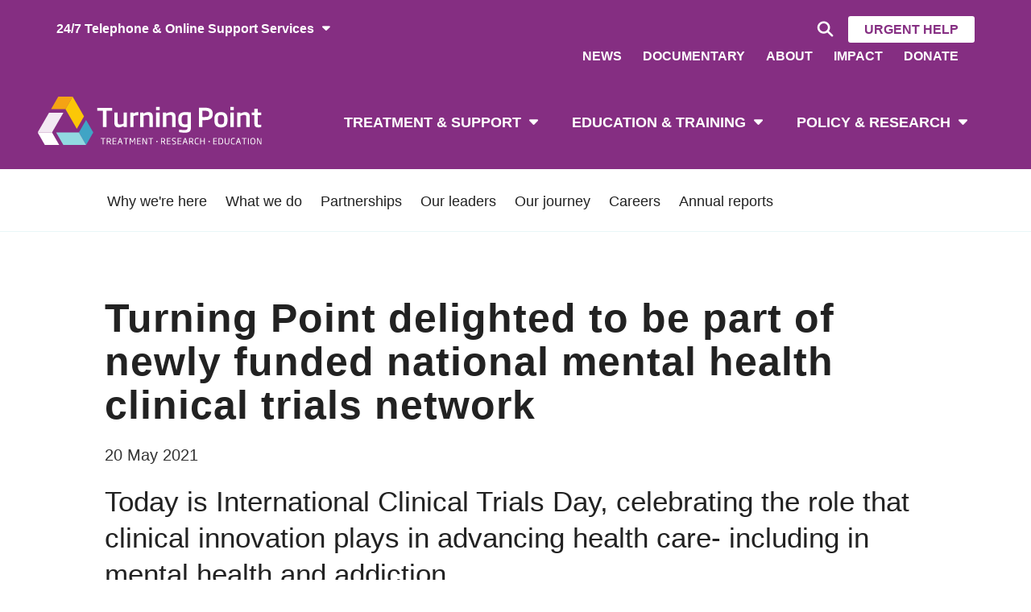

--- FILE ---
content_type: text/html; charset=UTF-8
request_url: https://www.turningpoint.org.au/about-us/news/turning-point-delighted-be-part-newly-funded-national-mental-health-clinical-trials
body_size: 5149
content:
<!DOCTYPE html>
<!--[if lt IE 7]>      <html class="no-js lt-ie10 lt-ie9 lt-ie8 lt-ie7"> <![endif]-->
<!--[if IE 7]>         <html class="no-js lt-ie10 lt-ie9 lt-ie8"> <![endif]-->
<!--[if IE 8]>         <html class="no-js lt-ie10 lt-ie9"> <![endif]-->
<!--[if IE 9]>         <html class="no-js lt-ie10 ie9"> <![endif]-->
<!--[if gt IE 9]><!--> <html lang="en" dir="ltr" prefix="og: https://ogp.me/ns#"> <!--<![endif]-->
  <head>
    <meta charset="utf-8" />
<meta name="description" content="Today is International Clinical Trials Day, celebrating the role that clinical innovation plays in advancing health care- including in mental health and addiction." />
<meta name="geo.region" content="AU" />
<link rel="canonical" href="https://www.turningpoint.org.au/about-us/news/turning-point-delighted-be-part-newly-funded-national-mental-health-clinical-trials" />
<link rel="image_src" href="https://www.turningpoint.org.au/sites/default/files/2021-05/scott-graham-5fNmWej4tAA-unsplash_0.jpg" />
<meta property="og:site_name" content="Turning Point" />
<meta property="og:type" content="website" />
<meta property="og:url" content="https://www.turningpoint.org.au/about-us/news/turning-point-delighted-be-part-newly-funded-national-mental-health-clinical-trials" />
<meta property="og:title" content="Turning Point delighted to be part of newly funded national mental health clinical trials network | Turning Point" />
<meta property="og:description" content="Today is International Clinical Trials Day, celebrating the role that clinical innovation plays in advancing health care- including in mental health and addiction." />
<meta property="og:image" content="https://www.turningpoint.org.au/sites/default/files/2021-05/scott-graham-5fNmWej4tAA-unsplash_0.jpg" />
<meta property="og:image:url" content="https://www.turningpoint.org.au/sites/default/files/2021-05/scott-graham-5fNmWej4tAA-unsplash_0.jpg" />
<meta property="og:image:secure_url" content="https://www.turningpoint.org.au/sites/default/files/2021-05/scott-graham-5fNmWej4tAA-unsplash_0.jpg" />
<meta name="twitter:card" content="summary" />
<meta name="twitter:title" content="Turning Point delighted to be part of newly funded national mental health clinical trials network | Turning Point" />
<meta name="twitter:site" content="@turningpointau" />
<meta name="twitter:description" content="Today is International Clinical Trials Day, celebrating the role that clinical innovation plays in advancing health care- including in mental health and addiction." />
<meta name="twitter:creator" content="@TurningPointAU" />
<meta name="twitter:image" content="https://www.turningpoint.org.au/sites/default/files/2018-06/logo120.jpg" />
<meta name="Generator" content="Drupal 10 (https://www.drupal.org)" />
<meta name="MobileOptimized" content="width" />
<meta name="HandheldFriendly" content="true" />
<meta name="viewport" content="width=device-width, initial-scale=1.0" />
<link rel="icon" href="/themes/tp/favicon.ico" type="image/vnd.microsoft.icon" />

    <title>Turning Point delighted to be part of newly funded national mental health clinical trials network</title>
    <link rel="stylesheet" media="all" href="/core/modules/system/css/components/align.module.css?t2dcof" />
<link rel="stylesheet" media="all" href="/core/modules/system/css/components/fieldgroup.module.css?t2dcof" />
<link rel="stylesheet" media="all" href="/core/modules/system/css/components/container-inline.module.css?t2dcof" />
<link rel="stylesheet" media="all" href="/core/modules/system/css/components/clearfix.module.css?t2dcof" />
<link rel="stylesheet" media="all" href="/core/modules/system/css/components/details.module.css?t2dcof" />
<link rel="stylesheet" media="all" href="/core/modules/system/css/components/hidden.module.css?t2dcof" />
<link rel="stylesheet" media="all" href="/core/modules/system/css/components/item-list.module.css?t2dcof" />
<link rel="stylesheet" media="all" href="/core/modules/system/css/components/js.module.css?t2dcof" />
<link rel="stylesheet" media="all" href="/core/modules/system/css/components/nowrap.module.css?t2dcof" />
<link rel="stylesheet" media="all" href="/core/modules/system/css/components/position-container.module.css?t2dcof" />
<link rel="stylesheet" media="all" href="/core/modules/system/css/components/reset-appearance.module.css?t2dcof" />
<link rel="stylesheet" media="all" href="/core/modules/system/css/components/resize.module.css?t2dcof" />
<link rel="stylesheet" media="all" href="/core/modules/system/css/components/system-status-counter.css?t2dcof" />
<link rel="stylesheet" media="all" href="/core/modules/system/css/components/system-status-report-counters.css?t2dcof" />
<link rel="stylesheet" media="all" href="/core/modules/system/css/components/system-status-report-general-info.css?t2dcof" />
<link rel="stylesheet" media="all" href="/core/modules/system/css/components/tablesort.module.css?t2dcof" />
<link rel="stylesheet" media="all" href="/modules/contrib/paragraphs/css/paragraphs.unpublished.css?t2dcof" />
<link rel="stylesheet" media="all" href="/themes/tp/css/bootstrap.css?t2dcof" />
<link rel="stylesheet" media="all" href="/themes/tp/css/slick-theme.css?t2dcof" />
<link rel="stylesheet" media="all" href="/themes/tp/css/slick.css?t2dcof" />
<link rel="stylesheet" media="all" href="/themes/tp/css/style.css?t2dcof" />
<link rel="stylesheet" media="all" href="/themes/tp/css/card.css?t2dcof" />

    <script src="https://use.fontawesome.com/releases/v5.8.2/js/all.js" defer crossorigin="anonymous"></script>
<script src="https://use.fontawesome.com/releases/v5.8.2/js/v4-shims.js" defer crossorigin="anonymous"></script>

    <script async src="https://www.googletagmanager.com/gtag/js?id=UA-36676929-1"></script>
    <script>(function(w,d,s,l,i){w[l]=w[l]||[];w[l].push(
    {'gtm.start': new Date().getTime(),event:'gtm.js'}
    );var f=d.getElementsByTagName(s)[0],
    j=d.createElement(s),dl=l!='dataLayer'?'&l='+l:'';j.async=true;j.src=
    'https://www.googletagmanager.com/gtm.js?id='+i+dl;f.parentNode.insertBefore(j,f);
    })(window,document,'script','dataLayer','GTM-NWSNDQL');</script>
  </head>
  <body class="path-node page-node-type-news-article">
    <noscript><iframe src="https://www.googletagmanager.com/ns.html?id=GTM-NWSNDQL"
      height="0" width="0" style="display:none;visibility:hidden"></iframe></noscript>
    <div class="container addthis">
      <div class="addthis_inline_share_toolbox"></div>
    </div>
    <a href="#main-content" class="visually-hidden focusable skip-link">
      Skip to main content
    </a>
    
      <div class="dialog-off-canvas-main-canvas" data-off-canvas-main-canvas>
    <div class="urgent-help-popup">
    <div class="urgent-help-popup-bg"></div>
    <div class="urgent-help-window">
        <a href="#" class="uh-close"><i class="icon-cancel"></i></a>
          <div class="region region-urgent-help">
    <div id="block-urgenthelp">
  
    
      
                        <div class="field field--name-body field--type-text-with-summary field--label-hidden field--item"><h4>In an emergency, call:</h4>

<table cellpadding="0" cellspacing="0" width="100%">
	<tbody>
		<tr>
			<td>Fire, Ambulance or Police</td>
			<td><a href="tel:000">000</a></td>
		</tr>
		<tr>
			<td>Kids Helpline</td>
			<td><a href="tel:1800-551-500">1800 551 800</a></td>
		</tr>
		<tr>
			<td>Suicide Call Back Service</td>
			<td><a href="tel:1300-659-467">1300 659 467</a></td>
		</tr>
		<tr>
			<td>Mensline Australia</td>
			<td><a href="tel:1300-789-978">1300 789 978</a></td>
		</tr>
	</tbody>
</table>
</div>
            
  </div>

  </div>

    </div>
</div>
<div class="site-container">
  <div class="site-banner">
  
  </div>
  <div class="header-mobile">
          <div class="region region-mobile-branding">
    <a href="#" class="menu-toggle" title="Menu">
      <i class="icon-cancel"></i>
      <i class="icon-menu"></i>
    </a>
    <a title="Search" href="/search" class="menu-search">
      <i class="icon-search"></i>
    </a>
    <div id="block-sitebranding">
  
    
        <a href="/" rel="home">
      <img src="/themes/tp/logo.svg" alt="Home" fetchpriority="high" />
    </a>
      
</div>

  </div>

    <div class="mobile-menu-container">
          <div class="region region-mobile-menu">
    <nav role="navigation" aria-labelledby="block-mainnavigation-2-menu" id="block-mainnavigation-2">
            
  <p class="visually-hidden" id="block-mainnavigation-2-menu">Main navigation</p>
  

        
              <ul>
              <li>
        <a href="/treatment" data-drupal-link-system-path="node/490">Treatment &amp; Support</a>
                                <ul>
              <li>
        <a href="/treatment/clinicians" data-drupal-link-system-path="node/501">Information and Advice for Clinicians</a>
              </li>
          <li>
        <a href="/treatment/clients" data-drupal-link-system-path="node/502">Help for Clients and Families</a>
              </li>
          <li>
        <a href="/treatment/about-addiction" data-drupal-link-system-path="node/576">About addiction</a>
              </li>
          <li>
        <a href="/treatment/self-assessments" data-drupal-link-system-path="node/563">Self-assessments</a>
              </li>
        </ul>
  
              </li>
          <li>
        <a href="/education" data-drupal-link-system-path="node/404">Education &amp; Training</a>
                                <ul>
              <li>
        <a href="/education/events" data-drupal-link-system-path="education/events">Events</a>
              </li>
          <li>
        <a href="/education/programs/community-education" data-drupal-link-system-path="node/399">Community Education</a>
              </li>
          <li>
        <a href="/education/programs/internships" data-drupal-link-system-path="node/395">Educational Internships</a>
              </li>
          <li>
        <a href="/education/programs/higher-education" data-drupal-link-system-path="node/106">Higher Education</a>
              </li>
          <li>
        <a href="/education/programs/professional-development" data-drupal-link-system-path="node/105">Professional Development</a>
              </li>
          <li>
        <a href="/education/programs/vocational-training" data-drupal-link-system-path="node/176">Vocational Training</a>
              </li>
          <li>
        <a href="/education/resources" data-drupal-link-system-path="node/401">Resources</a>
              </li>
          <li>
        <a href="/education/our-people" data-drupal-link-system-path="education/our-people">Our People</a>
              </li>
        </ul>
  
              </li>
          <li>
        <a href="/research" data-drupal-link-system-path="node/410">Policy &amp; Research</a>
                                <ul>
              <li>
        <a href="/policy-research/identify" data-drupal-link-system-path="node/411">Identify</a>
              </li>
          <li>
        <a href="/research/engage" data-drupal-link-system-path="node/412">Engage</a>
              </li>
          <li>
        <a href="/policy-research/impact" data-drupal-link-system-path="node/413">Impact</a>
              </li>
          <li>
        <a href="/research/policy-and-engagement" data-drupal-link-system-path="node/701">Policy &amp; Engagement</a>
              </li>
          <li>
        <a href="/research/research-students" data-drupal-link-system-path="node/765">Research Students</a>
              </li>
          <li>
        <a href="/policy-research/research-team" data-drupal-link-system-path="node/414">Our Research Teams</a>
              </li>
          <li>
        <a href="/research/research-consumer-opportunities" data-drupal-link-system-path="node/1010">Research Participation Opportunities</a>
              </li>
        </ul>
  
              </li>
        </ul>
  


  </nav>

  </div>

          <div class="region region-mobile-menu-footer">
    <nav role="navigation" aria-labelledby="block-topmenu-2-menu" id="block-topmenu-2">
            
  <p class="visually-hidden" id="block-topmenu-2-menu">Top Menu</p>
  

        
              <ul>
              <li>
        <a href="/about-us/news" data-drupal-link-system-path="about-us/news">News</a>
              </li>
          <li>
        <a href="/documentary-addicted-australia" data-drupal-link-system-path="node/544">Documentary</a>
              </li>
          <li>
        <a href="/about-us" data-drupal-link-system-path="node/68">About</a>
              </li>
          <li>
        <a href="https://www.turningpoint.org.au/30-years-of-impact">IMPACT</a>
              </li>
          <li>
        <a href="/donate" data-drupal-link-system-path="node/741">Donate</a>
              </li>
      


  </nav>

  </div>

        <div class="nav-icons">
            <a href="/search" title="Search" class="nav-icon"><i class="icon-search"></i></a>
            <a href="/contact-us" title="Urgent Help" class="urgent-help btn btn-white">Urgent Help</a>
        </div>
          <div class="region region-mobile-menu-support">
    <nav role="navigation" aria-labelledby="block-support-2-menu" id="block-support-2">
      
  <p id="block-support-2-menu">24/7 Telephone &amp; Online Support</p>
  

        
              <ul>
              <li>
        <a href="https://counsellingonline.org.au">Counselling Online</a>
              </li>
          <li>
        <a href="tel:1800-250-015">Alcohol and Drug Support 1800 250 015</a>
              </li>
          <li>
        <a href="https://directline.org.au">DirectLine</a>
              </li>
          <li>
        <a href="https://dacas.org.au">Drug and Alcohol Clinical Advisory Service</a>
              </li>
          <li>
        <a href="https://www.gamblinghelponline.org.au/">Gambling Help Online</a>
              </li>
          <li>
        <a href="tel:1800-858-858">Gambling Support 1800 858 858</a>
              </li>
        </ul>
  


  </nav>

  </div>

    </div>
  </div>
  <div class="print-header" aria-hidden="true">
    <img src="/themes/tp/logo-print.svg" alt="" width="330" height="60" />
  </div>
<header role="banner">
<div class="header-wrapper">
  <div class="header-top mobile-hidden">
    <div class="container">
        <div class="row">
        <div class="col-sm-5">
            <ul class="header-support">
                <li>
                      <div class="region region-header-support">
    
<p class="support-title"  id="block-support-menu">24/7 Telephone &amp; Online Support Services</p>


  
              <ul>
              <li>
        <a href="https://counsellingonline.org.au">Counselling Online</a>
              </li>
          <li>
        <a href="tel:1800-250-015">Alcohol and Drug Support 1800 250 015</a>
              </li>
          <li>
        <a href="https://directline.org.au">DirectLine</a>
              </li>
          <li>
        <a href="https://dacas.org.au">Drug and Alcohol Clinical Advisory Service</a>
              </li>
          <li>
        <a href="https://www.gamblinghelponline.org.au/">Gambling Help Online</a>
              </li>
          <li>
        <a href="tel:1800-858-858">Gambling Support 1800 858 858</a>
              </li>
        </ul>
  



  </div>

                </li>
            </ul>
        </div>
        <div class="col-sm-7">
            <div class="nav-icons pull-right">
                <a href="/search" title="Search" class="search-link"><i class="icon-search"></i></a>
                                <a href="/contact-us" title="Urgent Help" class="urgent-help btn btn-white">Urgent Help</a>
            </div>
              <div class="region region-header-top-menu">
    <nav role="navigation" aria-labelledby="block-topmenu-menu" id="block-topmenu">
            
              <ul>
              <li>
        <a href="/about-us/news" data-drupal-link-system-path="about-us/news">News</a>
              </li>
          <li>
        <a href="/documentary-addicted-australia" data-drupal-link-system-path="node/544">Documentary</a>
              </li>
          <li>
        <a href="/about-us" data-drupal-link-system-path="node/68">About</a>
              </li>
          <li>
        <a href="https://www.turningpoint.org.au/30-years-of-impact">IMPACT</a>
              </li>
          <li>
        <a href="/donate" data-drupal-link-system-path="node/741">Donate</a>
              </li>
      


    </nav>
  </div>

        </div>
      </div>
    </div>
  </div>
  <div class="header-main">
    <div class="container">
      <div class="row">
        <div class="col-md-3 col-sm-5">
                <div class="region region-header">
              <a href="/" title="Home" rel="home" >
      <img src="/themes/tp/logo.svg" alt="" class="site-logo"/>
    </a>
    
    </div>

        </div>
        <div class="col-md-9 col-sm-7 text-right">
            <div class="region region-navigation">
    <nav role="navigation" aria-labelledby="block-tp-main-menu-menu" id="block-tp-main-menu">
            
  <p class="visually-hidden" id="block-tp-main-menu-menu">Main navigation</p>
  

        
              <ul>
              <li>
        <a href="/treatment" data-drupal-link-system-path="node/490">Treatment &amp; Support</a>
                                <ul>
              <li>
        <a href="/treatment/clinicians" data-drupal-link-system-path="node/501">Information and Advice for Clinicians</a>
              </li>
          <li>
        <a href="/treatment/clients" data-drupal-link-system-path="node/502">Help for Clients and Families</a>
              </li>
          <li>
        <a href="/treatment/about-addiction" data-drupal-link-system-path="node/576">About addiction</a>
              </li>
          <li>
        <a href="/treatment/self-assessments" data-drupal-link-system-path="node/563">Self-assessments</a>
              </li>
        </ul>
  
              </li>
          <li>
        <a href="/education" data-drupal-link-system-path="node/404">Education &amp; Training</a>
                                <ul>
              <li>
        <a href="/education/events" data-drupal-link-system-path="education/events">Events</a>
              </li>
          <li>
        <a href="/education/programs/community-education" data-drupal-link-system-path="node/399">Community Education</a>
              </li>
          <li>
        <a href="/education/programs/internships" data-drupal-link-system-path="node/395">Educational Internships</a>
              </li>
          <li>
        <a href="/education/programs/higher-education" data-drupal-link-system-path="node/106">Higher Education</a>
              </li>
          <li>
        <a href="/education/programs/professional-development" data-drupal-link-system-path="node/105">Professional Development</a>
              </li>
          <li>
        <a href="/education/programs/vocational-training" data-drupal-link-system-path="node/176">Vocational Training</a>
              </li>
          <li>
        <a href="/education/resources" data-drupal-link-system-path="node/401">Resources</a>
              </li>
          <li>
        <a href="/education/our-people" data-drupal-link-system-path="education/our-people">Our People</a>
              </li>
        </ul>
  
              </li>
          <li>
        <a href="/research" data-drupal-link-system-path="node/410">Policy &amp; Research</a>
                                <ul>
              <li>
        <a href="/policy-research/identify" data-drupal-link-system-path="node/411">Identify</a>
              </li>
          <li>
        <a href="/research/engage" data-drupal-link-system-path="node/412">Engage</a>
              </li>
          <li>
        <a href="/policy-research/impact" data-drupal-link-system-path="node/413">Impact</a>
              </li>
          <li>
        <a href="/research/policy-and-engagement" data-drupal-link-system-path="node/701">Policy &amp; Engagement</a>
              </li>
          <li>
        <a href="/research/research-students" data-drupal-link-system-path="node/765">Research Students</a>
              </li>
          <li>
        <a href="/policy-research/research-team" data-drupal-link-system-path="node/414">Our Research Teams</a>
              </li>
          <li>
        <a href="/research/research-consumer-opportunities" data-drupal-link-system-path="node/1010">Research Participation Opportunities</a>
              </li>
        </ul>
  
              </li>
        </ul>
  


  </nav>

  </div>

        </div>
      </div>
    </div>
  </div>
    <div class="region subnav region-secondary-navigation">
    <div class="container">
      <div class="row">
        <div class="col-sm-12">
          <nav role="navigation" aria-labelledby="block-aboutus-menu" id="block-aboutus">
            
  <p class="visually-hidden" id="block-aboutus-menu">About Us</p>
  

        
              <ul>
              <li>
        <a href="/about-us/why-we-are-here" data-drupal-link-system-path="node/514">Why we&#039;re here</a>
              </li>
          <li>
        <a href="/about-us/what-we-do" data-drupal-link-system-path="node/76">What we do</a>
              </li>
          <li>
        <a href="/about-us/partnerships" data-drupal-link-system-path="node/88">Partnerships</a>
              </li>
          <li>
        <a href="/about-us/people" data-drupal-link-system-path="node/542">Our leaders</a>
              </li>
          <li>
        <a href="/about-us/our-journey" data-drupal-link-system-path="node/516">Our journey</a>
              </li>
          <li>
        <a href="/about-us/careers" data-drupal-link-system-path="node/91">Careers</a>
              </li>
          <li>
        <a href="/about-us/annual-reports" data-drupal-link-system-path="node/513">Annual reports</a>
              </li>
        </ul>
  


  </nav>

        </div>
      </div>
    </div>
  </div>

</div>
</header>

<main role="main" class="page-content page-article-content">
<a id="main-content" tabindex="-1"></a>
<div class="container">
<div class="row">
    <div class="col-md-12">
        <div class="content-block main-content-column">
            <div class="row">
              <div class="col-sm-12">
                  <div class="region region-content">
    <div id="block-tp-content" class="block block-system block-system-main-block">
    
        
            <div class="content">
            <article data-history-node-id="659">
    <div class="main-content-node">
      <div class="intro">
      <div class="intro-text">
        
        <h1 class="page-title">
          
<span>Turning Point delighted to be part of newly funded national mental health clinical trials network</span>

        </h1>
        
        <div class="authored">
          20 May 2021
                    <div class="authored-by">
            
          </div>
                  </div>
                <h4>
                        <div class="field field--name-field-summary field--type-string-long field--label-hidden field--item">Today is International Clinical Trials Day, celebrating the role that clinical innovation plays in advancing health care- including in mental health and addiction. </div>
            </h4>
              </div>
          </div>
    <div class="inset-container article-content-container">
      <div class="article-nav-container">
        <div class="inset-container">
          <aside class="article-content-nav">
            <div class="article-sections">
              <h6>In this article</h6>
            </div>
                        <div class="article-tags">
              <h6>Explore further</h6>
              
            </div>
                        <div class="share">
              <a class="share-mail" href="#">Email</a>
              <a class="share-social" href="#">Share</a>
              <a class="share-print" href="#">Print</a>
            </div>
          </aside>
        </div>
      </div>
      <div class="inset-container">
        <div class="article-content-column">
          
                                                            <div class="paragraph articles-list paragraph--type--article-text paragraph--view-mode--default">
  
                        <div class="field field--name-field-body field--type-text-long field--label-hidden field--item"><p><img alt="Researchers Collaborating" data-entity-type="file" data-entity-uuid="997e4113-3418-493a-ad74-e6095143a47f" src="https://turning-point-website-prod.s3.ap-southeast-2.amazonaws.com/drupal-s3fs/s3fs-public/inline-images/scott-graham-5fNmWej4tAA-unsplash_0.jpg" width="1840" height="1228" loading="lazy"></p>

<p>A major investment in mental health clinical research &nbsp;was announced today, with $12 million support from the Federal Government’s Medical Research Future Fund (MRFF) towards establishing a national mental health clinical trials network.</p>

<p>The Mental Health Australia General Clinical Trial Network (MAGNET) will start as a five-year project, funded through the MRFF's Million Minds Mission. Led by Prof Michael Berk at Deakin University, the project brings together a team of 90 clinicians and researchers. Turning Point and Monash University are proud to be involved in this exciting venture, with Turning Point Executive Director Prof Dan Lubman and Deputy Clinical Director Dr Shalini Arunogiri both investigators on the project.&nbsp;</p>

<p>MAGNET includes researchers, consumer and carer groups, practitioner Colleges, research peak bodies, health systems and industry partners, insurers and Government agencies across all mental health conditions, from psychosis to eating disorders to addiction.</p>

<p>To learn more about MAGNET, read further <a href="https://www.deakin.edu.au/about-deakin/news-and-media-releases/articles/deakin-to-lead-new-national-network-in-mental-health-research">here.</a></p>
</div>
            
</div>

                                        
        </div>
      </div>
    </div>
    </div>
  </article>

        </div>
    </div>

  </div>

              </div>
                          </div>
        </div>
    </div>
</div>
</div>
</main>
<div class="related">

</div>
<footer role="contentinfo">
    <div class="footer-section">
        <div class="container btt mobile-only">
            <div class="row">
                <div class="col-sm-12">
                    <a href="#" class="btn lge-btn">Back to top</a>
                </div>
            </div>
        </div>
        <div class="container">
            <div class="row footer-columns">
                <div class="col-xs-12 col-lg-2 branding">
                      <div class="region region-footer-branding">
    <div id="block-sitebranding-2">
  
    
        <a href="/" rel="home">
      <img src="/themes/tp/logo.svg" alt="Home" fetchpriority="high" />
    </a>
      
</div>

  </div>

                </div>
                <div class="col-xs-6 col-sm-3 col-md-3 col-lg-2 partners">
                      <div class="region region-footer-partners">
    
<p class="small-block-title"  id="block-partners-menu">Part Of</p>


  
                        <div class="field field--name-body field--type-text-with-summary field--label-hidden field--item"><div class="eh"><a href="https://www.easternhealth.org.au/" title="Eastern Health" target="_blank"></a></div>
<br/>

<p class="small-block-title" id="block-partners-menu">Partner Of</p>

<div class="mu"><a href="https://www.monash.edu/" title="Monash University" target="_blank"></a></div>
</div>
            

  </div>

                </div>
                <div class="col-xs-6 col-sm-3 col-md-2 quick-links">
                      <div class="region region-footer-links">
    <nav role="navigation" aria-labelledby="block-quicklinks-menu" id="block-quicklinks">
      
  <p id="block-quicklinks-menu">Quick Links</p>
  

        
              <ul>
              <li>
        <a href="https://aodstats.org.au/" title="Victorian alcohol and drug statistics">AOD Stats</a>
              </li>
          <li>
        <a href="/treatment/clinicians/methamphetamine-treatment-guidelines" data-drupal-link-system-path="node/282">Methamphetamine Treatment Guidelines</a>
              </li>
          <li>
        <a href="http://turningpoint.org.au/search/node?keys=referral%20forms">Referral forms</a>
              </li>
        </ul>
  


  </nav>

  </div>

                </div>
                <div class="col-xs-6 col-sm-3 col-md-2 footer-menu">
                      <div class="region region-footer-menu-1">
    <nav role="navigation" aria-labelledby="block-tp-footer-menu" id="block-tp-footer">
      
  <p id="block-tp-footer-menu">About</p>
  

        
              <ul>
              <li>
        <a href="/media" data-drupal-link-system-path="node/278">Media</a>
              </li>
          <li>
        <a href="/about-us/careers" data-drupal-link-system-path="node/91">Careers</a>
              </li>
          <li>
        <a href="/contact-us" data-drupal-link-system-path="node/90">Contact us</a>
              </li>
          <li>
        <a href="/about-us/visit-us" data-drupal-link-system-path="node/545">Visit us</a>
              </li>
          <li>
        <a href="/about-us/subscribe" data-drupal-link-system-path="node/517">Subscribe</a>
              </li>
        </ul>
  


  </nav>

  </div>

                </div>
                <div class="col-xs-6 col-sm-3 col-md-2 footer-menu">
                      <div class="region region-footer-menu-2">
    <nav role="navigation" aria-labelledby="block-oursite-menu" id="block-oursite">
      
  <p id="block-oursite-menu">OUR SITE</p>
  

        
              <ul>
              <li>
        <a href="/accessibility" data-drupal-link-system-path="node/192">Accessibility</a>
              </li>
          <li>
        <a href="/disclaimer" data-drupal-link-system-path="node/115">Disclaimer</a>
              </li>
          <li>
        <a href="/privacy-policy" data-drupal-link-system-path="node/231">Privacy Policy</a>
              </li>
        </ul>
  


  </nav>

  </div>

                </div>
                <div class="col-xs-6 col-sm-3 col-md-3 col-lg-2 social">
                      <div class="region region-footer-social">
      
<p class="small-block-title"  class="visually-hidden" id="block-sociallinks-menu">Follow Us</p>


  
                        <div class="field field--name-body field--type-text-with-summary field--label-hidden field--item"><p><a href="http://www.twitter.com/turningpointau" target="_blank"><i class="fab fa-twitter"></i> Twitter</a></p>
<p><a href="https://www.linkedin.com/company/turning-point-addiction-treatment-australia/" target="_blank"><i class="fab fa-linkedin-in"></i> LinkedIn</a></p>
<p><a href="https://www.facebook.com/TurningPointAUS" target="_blank"><i class="fab fa-facebook"></i> Facebook</a></p>
<p><a href="https://www.youtube.com/channel/UCI7-UFm3Y7qtrUTYyWirMkA" target="_blank"><i class="fab fa-youtube"></i> YouTube</a></p></div>
            

  </div>

                </div>
            </div>
            <div class="row">
              <div class="col-md-12 acknowledgement">
                      <div class="region region-footer-acknowledgement">
    <div id="block-acknowledgement">
  
    
      
                        <div class="field field--name-body field--type-text-with-summary field--label-hidden field--item"><p><img alt="indigenous flag" class="flag" src="https://turning-point-website-prod.s3.ap-southeast-2.amazonaws.com/drupal-s3fs/s3fs-public/2020-10/Indigenous-flag.png">&nbsp;&nbsp;<img alt="Torres Straight Islander flag" class="flag" src="https://turning-point-website-prod.s3.ap-southeast-2.amazonaws.com/drupal-s3fs/s3fs-public/2025-09/Torres-Straight-Islander-flag_updated.png"></p>

<p><em>Turning Point acknowledges the traditional custodians of the lands on which we live and work, and we pay our respects to Elders past, present and emerging.</em></p>

<p><img alt="LGBTQI flag" class="flag" src="https://s3-ap-southeast-2.amazonaws.com/turning-point-website-prod/drupal-s3fs/s3fs-public/2020-10/LGBTQI-flag.png"></p>

<p><em>Turning Point is an inclusive organisation.</em></p>
</div>
            
  </div>

  </div>

                </div>
            </div>
            <div class="row">
              <div class="col-md-12 branding-copyright">
                    &copy; Copyright  2026 Turning Point, Eastern Health. All rights reserved
                </div>
            </div>
        </div>
    </div>
</footer>
<div class="mobile-post-footer mobile-only">
  
  
  
</div>

</div>

  </div>

    
    <script src="/core/assets/vendor/jquery/jquery.min.js?v=3.7.1"></script>
<script src="/themes/tp/js/plugins.js?v=1.4"></script>
<script src="/themes/tp/js/slick.min.js?v=1.4"></script>
<script src="/themes/tp/js/main.js?v=1.4"></script>
<script src="https://cdnjs.cloudflare.com/ajax/libs/jquery/4.0.0-rc.1/jquery.min.js" defer></script>
<script src="https://cdn.jsdelivr.net/npm/swiper@11/swiper-bundle.min.js"></script>
<script src="/themes/tp/js/card.js?v=1.4"></script>

       <script type="text/javascript" src="//s7.addthis.com/js/300/addthis_widget.js#pubid=ra-5a5e83a70c20f42e"></script>
  </body>
</html>


--- FILE ---
content_type: text/css
request_url: https://www.turningpoint.org.au/themes/tp/css/style.css?t2dcof
body_size: 35672
content:
@charset "UTF-8";
.animate-rotate {
  -webkit-animation: rotation 0.7s infinite linear;
  -moz-animation: rotation 0.7s infinite linear;
  -o-animation: rotation 0.7s infinite linear;
  -ms-animation: rotation 0.7s infinite linear;
  animation: rotation 0.7s infinite linear;
  display: inline-block;
}
@-webkit-keyframes rotation {
  from {
    -webkit-transform: rotate(0deg);
  }
  to {
    -webkit-transform: rotate(359deg);
  }
}
@keyframes rotation {
  from {
    transform: rotate(0deg);
  }
  to {
    transform: rotate(359deg);
  }
}
/*!
Animate.css - http://daneden.me/animate
Licensed under the MIT license - http://opensource.org/licenses/MIT

Copyright (c) 2014 Daniel Eden
*/
.animated {
  -webkit-animation-duration: 0.6s;
  animation-duration: 0.6s;
  -webkit-animation-fill-mode: both;
  animation-fill-mode: both;
}
.animated.infinite {
  -webkit-animation-iteration-count: infinite;
  animation-iteration-count: infinite;
}
.animated.hinge {
  -webkit-animation-duration: 2s;
  animation-duration: 2s;
}
@-webkit-keyframes bounce {
  0%,
  20%,
  53%,
  80%,
  100% {
    -webkit-transition-timing-function: cubic-bezier(0.215, 0.61, 0.355, 1);
    transition-timing-function: cubic-bezier(0.215, 0.61, 0.355, 1);
    -webkit-transform: translate3d(0, 0, 0);
    transform: translate3d(0, 0, 0);
  }
  40%,
  43% {
    -webkit-transition-timing-function: cubic-bezier(0.755, 0.05, 0.855, 0.06);
    transition-timing-function: cubic-bezier(0.755, 0.05, 0.855, 0.06);
    -webkit-transform: translate3d(0, -30px, 0);
    transform: translate3d(0, -30px, 0);
  }
  70% {
    -webkit-transition-timing-function: cubic-bezier(0.755, 0.05, 0.855, 0.06);
    transition-timing-function: cubic-bezier(0.755, 0.05, 0.855, 0.06);
    -webkit-transform: translate3d(0, -15px, 0);
    transform: translate3d(0, -15px, 0);
  }
  90% {
    -webkit-transform: translate3d(0, -4px, 0);
    transform: translate3d(0, -4px, 0);
  }
}
@keyframes bounce {
  0%,
  20%,
  53%,
  80%,
  100% {
    -webkit-transition-timing-function: cubic-bezier(0.215, 0.61, 0.355, 1);
    transition-timing-function: cubic-bezier(0.215, 0.61, 0.355, 1);
    -webkit-transform: translate3d(0, 0, 0);
    transform: translate3d(0, 0, 0);
  }
  40%,
  43% {
    -webkit-transition-timing-function: cubic-bezier(0.755, 0.05, 0.855, 0.06);
    transition-timing-function: cubic-bezier(0.755, 0.05, 0.855, 0.06);
    -webkit-transform: translate3d(0, -30px, 0);
    transform: translate3d(0, -30px, 0);
  }
  70% {
    -webkit-transition-timing-function: cubic-bezier(0.755, 0.05, 0.855, 0.06);
    transition-timing-function: cubic-bezier(0.755, 0.05, 0.855, 0.06);
    -webkit-transform: translate3d(0, -15px, 0);
    transform: translate3d(0, -15px, 0);
  }
  90% {
    -webkit-transform: translate3d(0, -4px, 0);
    transform: translate3d(0, -4px, 0);
  }
}
.bounce {
  -webkit-animation-name: bounce;
  animation-name: bounce;
  -webkit-transform-origin: center bottom;
  -ms-transform-origin: center bottom;
  transform-origin: center bottom;
}
@-webkit-keyframes flash {
  0%,
  50%,
  100% {
    opacity: 1;
  }
  25%,
  75% {
    opacity: 0;
  }
}
@keyframes flash {
  0%,
  50%,
  100% {
    opacity: 1;
  }
  25%,
  75% {
    opacity: 0;
  }
}
.flash {
  -webkit-animation-name: flash;
  animation-name: flash;
}
/* originally authored by Nick Pettit - https://github.com/nickpettit/glide */
@-webkit-keyframes pulse {
  0% {
    -webkit-transform: scale3d(1, 1, 1);
    transform: scale3d(1, 1, 1);
  }
  50% {
    -webkit-transform: scale3d(1.05, 1.05, 1.05);
    transform: scale3d(1.05, 1.05, 1.05);
  }
  100% {
    -webkit-transform: scale3d(1, 1, 1);
    transform: scale3d(1, 1, 1);
  }
}
@keyframes pulse {
  0% {
    -webkit-transform: scale3d(1, 1, 1);
    transform: scale3d(1, 1, 1);
  }
  50% {
    -webkit-transform: scale3d(1.05, 1.05, 1.05);
    transform: scale3d(1.05, 1.05, 1.05);
  }
  100% {
    -webkit-transform: scale3d(1, 1, 1);
    transform: scale3d(1, 1, 1);
  }
}
.pulse {
  -webkit-animation-name: pulse;
  animation-name: pulse;
}
@-webkit-keyframes rubberBand {
  0% {
    -webkit-transform: scale3d(1, 1, 1);
    transform: scale3d(1, 1, 1);
  }
  30% {
    -webkit-transform: scale3d(1.25, 0.75, 1);
    transform: scale3d(1.25, 0.75, 1);
  }
  40% {
    -webkit-transform: scale3d(0.75, 1.25, 1);
    transform: scale3d(0.75, 1.25, 1);
  }
  50% {
    -webkit-transform: scale3d(1.15, 0.85, 1);
    transform: scale3d(1.15, 0.85, 1);
  }
  65% {
    -webkit-transform: scale3d(0.95, 1.05, 1);
    transform: scale3d(0.95, 1.05, 1);
  }
  75% {
    -webkit-transform: scale3d(1.05, 0.95, 1);
    transform: scale3d(1.05, 0.95, 1);
  }
  100% {
    -webkit-transform: scale3d(1, 1, 1);
    transform: scale3d(1, 1, 1);
  }
}
@keyframes rubberBand {
  0% {
    -webkit-transform: scale3d(1, 1, 1);
    transform: scale3d(1, 1, 1);
  }
  30% {
    -webkit-transform: scale3d(1.25, 0.75, 1);
    transform: scale3d(1.25, 0.75, 1);
  }
  40% {
    -webkit-transform: scale3d(0.75, 1.25, 1);
    transform: scale3d(0.75, 1.25, 1);
  }
  50% {
    -webkit-transform: scale3d(1.15, 0.85, 1);
    transform: scale3d(1.15, 0.85, 1);
  }
  65% {
    -webkit-transform: scale3d(0.95, 1.05, 1);
    transform: scale3d(0.95, 1.05, 1);
  }
  75% {
    -webkit-transform: scale3d(1.05, 0.95, 1);
    transform: scale3d(1.05, 0.95, 1);
  }
  100% {
    -webkit-transform: scale3d(1, 1, 1);
    transform: scale3d(1, 1, 1);
  }
}
.rubberBand {
  -webkit-animation-name: rubberBand;
  animation-name: rubberBand;
}
@-webkit-keyframes shake {
  0%,
  100% {
    -webkit-transform: translate3d(0, 0, 0);
    transform: translate3d(0, 0, 0);
  }
  10%,
  30%,
  50%,
  70%,
  90% {
    -webkit-transform: translate3d(-10px, 0, 0);
    transform: translate3d(-10px, 0, 0);
  }
  20%,
  40%,
  60%,
  80% {
    -webkit-transform: translate3d(10px, 0, 0);
    transform: translate3d(10px, 0, 0);
  }
}
@keyframes shake {
  0%,
  100% {
    -webkit-transform: translate3d(0, 0, 0);
    transform: translate3d(0, 0, 0);
  }
  10%,
  30%,
  50%,
  70%,
  90% {
    -webkit-transform: translate3d(-10px, 0, 0);
    transform: translate3d(-10px, 0, 0);
  }
  20%,
  40%,
  60%,
  80% {
    -webkit-transform: translate3d(10px, 0, 0);
    transform: translate3d(10px, 0, 0);
  }
}
.shake {
  -webkit-animation-name: shake;
  animation-name: shake;
}
@-webkit-keyframes swing {
  20% {
    -webkit-transform: rotate3d(0, 0, 1, 15deg);
    transform: rotate3d(0, 0, 1, 15deg);
  }
  40% {
    -webkit-transform: rotate3d(0, 0, 1, -10deg);
    transform: rotate3d(0, 0, 1, -10deg);
  }
  60% {
    -webkit-transform: rotate3d(0, 0, 1, 5deg);
    transform: rotate3d(0, 0, 1, 5deg);
  }
  80% {
    -webkit-transform: rotate3d(0, 0, 1, -5deg);
    transform: rotate3d(0, 0, 1, -5deg);
  }
  100% {
    -webkit-transform: rotate3d(0, 0, 1, 0deg);
    transform: rotate3d(0, 0, 1, 0deg);
  }
}
@keyframes swing {
  20% {
    -webkit-transform: rotate3d(0, 0, 1, 15deg);
    transform: rotate3d(0, 0, 1, 15deg);
  }
  40% {
    -webkit-transform: rotate3d(0, 0, 1, -10deg);
    transform: rotate3d(0, 0, 1, -10deg);
  }
  60% {
    -webkit-transform: rotate3d(0, 0, 1, 5deg);
    transform: rotate3d(0, 0, 1, 5deg);
  }
  80% {
    -webkit-transform: rotate3d(0, 0, 1, -5deg);
    transform: rotate3d(0, 0, 1, -5deg);
  }
  100% {
    -webkit-transform: rotate3d(0, 0, 1, 0deg);
    transform: rotate3d(0, 0, 1, 0deg);
  }
}
.swing {
  -webkit-transform-origin: top center;
  -ms-transform-origin: top center;
  transform-origin: top center;
  -webkit-animation-name: swing;
  animation-name: swing;
}
@-webkit-keyframes tada {
  0% {
    -webkit-transform: scale3d(1, 1, 1);
    transform: scale3d(1, 1, 1);
  }
  10%,
  20% {
    -webkit-transform: scale3d(0.9, 0.9, 0.9) rotate3d(0, 0, 1, -3deg);
    transform: scale3d(0.9, 0.9, 0.9) rotate3d(0, 0, 1, -3deg);
  }
  30%,
  50%,
  70%,
  90% {
    -webkit-transform: scale3d(1.1, 1.1, 1.1) rotate3d(0, 0, 1, 3deg);
    transform: scale3d(1.1, 1.1, 1.1) rotate3d(0, 0, 1, 3deg);
  }
  40%,
  60%,
  80% {
    -webkit-transform: scale3d(1.1, 1.1, 1.1) rotate3d(0, 0, 1, -3deg);
    transform: scale3d(1.1, 1.1, 1.1) rotate3d(0, 0, 1, -3deg);
  }
  100% {
    -webkit-transform: scale3d(1, 1, 1);
    transform: scale3d(1, 1, 1);
  }
}
@keyframes tada {
  0% {
    -webkit-transform: scale3d(1, 1, 1);
    transform: scale3d(1, 1, 1);
  }
  10%,
  20% {
    -webkit-transform: scale3d(0.9, 0.9, 0.9) rotate3d(0, 0, 1, -3deg);
    transform: scale3d(0.9, 0.9, 0.9) rotate3d(0, 0, 1, -3deg);
  }
  30%,
  50%,
  70%,
  90% {
    -webkit-transform: scale3d(1.1, 1.1, 1.1) rotate3d(0, 0, 1, 3deg);
    transform: scale3d(1.1, 1.1, 1.1) rotate3d(0, 0, 1, 3deg);
  }
  40%,
  60%,
  80% {
    -webkit-transform: scale3d(1.1, 1.1, 1.1) rotate3d(0, 0, 1, -3deg);
    transform: scale3d(1.1, 1.1, 1.1) rotate3d(0, 0, 1, -3deg);
  }
  100% {
    -webkit-transform: scale3d(1, 1, 1);
    transform: scale3d(1, 1, 1);
  }
}
.tada {
  -webkit-animation-name: tada;
  animation-name: tada;
}
/* originally authored by Nick Pettit - https://github.com/nickpettit/glide */
@-webkit-keyframes wobble {
  0% {
    -webkit-transform: none;
    transform: none;
  }
  15% {
    -webkit-transform: translate3d(-25%, 0, 0) rotate3d(0, 0, 1, -5deg);
    transform: translate3d(-25%, 0, 0) rotate3d(0, 0, 1, -5deg);
  }
  30% {
    -webkit-transform: translate3d(20%, 0, 0) rotate3d(0, 0, 1, 3deg);
    transform: translate3d(20%, 0, 0) rotate3d(0, 0, 1, 3deg);
  }
  45% {
    -webkit-transform: translate3d(-15%, 0, 0) rotate3d(0, 0, 1, -3deg);
    transform: translate3d(-15%, 0, 0) rotate3d(0, 0, 1, -3deg);
  }
  60% {
    -webkit-transform: translate3d(10%, 0, 0) rotate3d(0, 0, 1, 2deg);
    transform: translate3d(10%, 0, 0) rotate3d(0, 0, 1, 2deg);
  }
  75% {
    -webkit-transform: translate3d(-5%, 0, 0) rotate3d(0, 0, 1, -1deg);
    transform: translate3d(-5%, 0, 0) rotate3d(0, 0, 1, -1deg);
  }
  100% {
    -webkit-transform: none;
    transform: none;
  }
}
@keyframes wobble {
  0% {
    -webkit-transform: none;
    transform: none;
  }
  15% {
    -webkit-transform: translate3d(-25%, 0, 0) rotate3d(0, 0, 1, -5deg);
    transform: translate3d(-25%, 0, 0) rotate3d(0, 0, 1, -5deg);
  }
  30% {
    -webkit-transform: translate3d(20%, 0, 0) rotate3d(0, 0, 1, 3deg);
    transform: translate3d(20%, 0, 0) rotate3d(0, 0, 1, 3deg);
  }
  45% {
    -webkit-transform: translate3d(-15%, 0, 0) rotate3d(0, 0, 1, -3deg);
    transform: translate3d(-15%, 0, 0) rotate3d(0, 0, 1, -3deg);
  }
  60% {
    -webkit-transform: translate3d(10%, 0, 0) rotate3d(0, 0, 1, 2deg);
    transform: translate3d(10%, 0, 0) rotate3d(0, 0, 1, 2deg);
  }
  75% {
    -webkit-transform: translate3d(-5%, 0, 0) rotate3d(0, 0, 1, -1deg);
    transform: translate3d(-5%, 0, 0) rotate3d(0, 0, 1, -1deg);
  }
  100% {
    -webkit-transform: none;
    transform: none;
  }
}
.wobble {
  -webkit-animation-name: wobble;
  animation-name: wobble;
}
@-webkit-keyframes bounceIn {
  0%,
  20%,
  40%,
  60%,
  80%,
  100% {
    -webkit-transition-timing-function: cubic-bezier(0.215, 0.61, 0.355, 1);
    transition-timing-function: cubic-bezier(0.215, 0.61, 0.355, 1);
  }
  0% {
    opacity: 0;
    -webkit-transform: scale3d(0.3, 0.3, 0.3);
    transform: scale3d(0.3, 0.3, 0.3);
  }
  20% {
    -webkit-transform: scale3d(1.1, 1.1, 1.1);
    transform: scale3d(1.1, 1.1, 1.1);
  }
  40% {
    -webkit-transform: scale3d(0.9, 0.9, 0.9);
    transform: scale3d(0.9, 0.9, 0.9);
  }
  60% {
    opacity: 1;
    -webkit-transform: scale3d(1.03, 1.03, 1.03);
    transform: scale3d(1.03, 1.03, 1.03);
  }
  80% {
    -webkit-transform: scale3d(0.97, 0.97, 0.97);
    transform: scale3d(0.97, 0.97, 0.97);
  }
  100% {
    opacity: 1;
    -webkit-transform: scale3d(1, 1, 1);
    transform: scale3d(1, 1, 1);
  }
}
@keyframes bounceIn {
  0%,
  20%,
  40%,
  60%,
  80%,
  100% {
    -webkit-transition-timing-function: cubic-bezier(0.215, 0.61, 0.355, 1);
    transition-timing-function: cubic-bezier(0.215, 0.61, 0.355, 1);
  }
  0% {
    opacity: 0;
    -webkit-transform: scale3d(0.3, 0.3, 0.3);
    transform: scale3d(0.3, 0.3, 0.3);
  }
  20% {
    -webkit-transform: scale3d(1.1, 1.1, 1.1);
    transform: scale3d(1.1, 1.1, 1.1);
  }
  40% {
    -webkit-transform: scale3d(0.9, 0.9, 0.9);
    transform: scale3d(0.9, 0.9, 0.9);
  }
  60% {
    opacity: 1;
    -webkit-transform: scale3d(1.03, 1.03, 1.03);
    transform: scale3d(1.03, 1.03, 1.03);
  }
  80% {
    -webkit-transform: scale3d(0.97, 0.97, 0.97);
    transform: scale3d(0.97, 0.97, 0.97);
  }
  100% {
    opacity: 1;
    -webkit-transform: scale3d(1, 1, 1);
    transform: scale3d(1, 1, 1);
  }
}
.bounceIn {
  -webkit-animation-name: bounceIn;
  animation-name: bounceIn;
  -webkit-animation-duration: 0.75s;
  animation-duration: 0.75s;
}
@-webkit-keyframes bounceInDown {
  0%,
  60%,
  75%,
  90%,
  100% {
    -webkit-transition-timing-function: cubic-bezier(0.215, 0.61, 0.355, 1);
    transition-timing-function: cubic-bezier(0.215, 0.61, 0.355, 1);
  }
  0% {
    opacity: 0;
    -webkit-transform: translate3d(0, -3000px, 0);
    transform: translate3d(0, -3000px, 0);
  }
  60% {
    opacity: 1;
    -webkit-transform: translate3d(0, 25px, 0);
    transform: translate3d(0, 25px, 0);
  }
  75% {
    -webkit-transform: translate3d(0, -10px, 0);
    transform: translate3d(0, -10px, 0);
  }
  90% {
    -webkit-transform: translate3d(0, 5px, 0);
    transform: translate3d(0, 5px, 0);
  }
  100% {
    -webkit-transform: none;
    transform: none;
  }
}
@keyframes bounceInDown {
  0%,
  60%,
  75%,
  90%,
  100% {
    -webkit-transition-timing-function: cubic-bezier(0.215, 0.61, 0.355, 1);
    transition-timing-function: cubic-bezier(0.215, 0.61, 0.355, 1);
  }
  0% {
    opacity: 0;
    -webkit-transform: translate3d(0, -3000px, 0);
    transform: translate3d(0, -3000px, 0);
  }
  60% {
    opacity: 1;
    -webkit-transform: translate3d(0, 25px, 0);
    transform: translate3d(0, 25px, 0);
  }
  75% {
    -webkit-transform: translate3d(0, -10px, 0);
    transform: translate3d(0, -10px, 0);
  }
  90% {
    -webkit-transform: translate3d(0, 5px, 0);
    transform: translate3d(0, 5px, 0);
  }
  100% {
    -webkit-transform: none;
    transform: none;
  }
}
.bounceInDown {
  -webkit-animation-name: bounceInDown;
  animation-name: bounceInDown;
}
@-webkit-keyframes bounceInLeft {
  0%,
  60%,
  75%,
  90%,
  100% {
    -webkit-transition-timing-function: cubic-bezier(0.215, 0.61, 0.355, 1);
    transition-timing-function: cubic-bezier(0.215, 0.61, 0.355, 1);
  }
  0% {
    opacity: 0;
    -webkit-transform: translate3d(-3000px, 0, 0);
    transform: translate3d(-3000px, 0, 0);
  }
  60% {
    opacity: 1;
    -webkit-transform: translate3d(25px, 0, 0);
    transform: translate3d(25px, 0, 0);
  }
  75% {
    -webkit-transform: translate3d(-10px, 0, 0);
    transform: translate3d(-10px, 0, 0);
  }
  90% {
    -webkit-transform: translate3d(5px, 0, 0);
    transform: translate3d(5px, 0, 0);
  }
  100% {
    -webkit-transform: none;
    transform: none;
  }
}
@keyframes bounceInLeft {
  0%,
  60%,
  75%,
  90%,
  100% {
    -webkit-transition-timing-function: cubic-bezier(0.215, 0.61, 0.355, 1);
    transition-timing-function: cubic-bezier(0.215, 0.61, 0.355, 1);
  }
  0% {
    opacity: 0;
    -webkit-transform: translate3d(-3000px, 0, 0);
    transform: translate3d(-3000px, 0, 0);
  }
  60% {
    opacity: 1;
    -webkit-transform: translate3d(25px, 0, 0);
    transform: translate3d(25px, 0, 0);
  }
  75% {
    -webkit-transform: translate3d(-10px, 0, 0);
    transform: translate3d(-10px, 0, 0);
  }
  90% {
    -webkit-transform: translate3d(5px, 0, 0);
    transform: translate3d(5px, 0, 0);
  }
  100% {
    -webkit-transform: none;
    transform: none;
  }
}
.bounceInLeft {
  -webkit-animation-name: bounceInLeft;
  animation-name: bounceInLeft;
}
@-webkit-keyframes bounceInRight {
  0%,
  60%,
  75%,
  90%,
  100% {
    -webkit-transition-timing-function: cubic-bezier(0.215, 0.61, 0.355, 1);
    transition-timing-function: cubic-bezier(0.215, 0.61, 0.355, 1);
  }
  0% {
    opacity: 0;
    -webkit-transform: translate3d(3000px, 0, 0);
    transform: translate3d(3000px, 0, 0);
  }
  60% {
    opacity: 1;
    -webkit-transform: translate3d(-25px, 0, 0);
    transform: translate3d(-25px, 0, 0);
  }
  75% {
    -webkit-transform: translate3d(10px, 0, 0);
    transform: translate3d(10px, 0, 0);
  }
  90% {
    -webkit-transform: translate3d(-5px, 0, 0);
    transform: translate3d(-5px, 0, 0);
  }
  100% {
    -webkit-transform: none;
    transform: none;
  }
}
@keyframes bounceInRight {
  0%,
  60%,
  75%,
  90%,
  100% {
    -webkit-transition-timing-function: cubic-bezier(0.215, 0.61, 0.355, 1);
    transition-timing-function: cubic-bezier(0.215, 0.61, 0.355, 1);
  }
  0% {
    opacity: 0;
    -webkit-transform: translate3d(3000px, 0, 0);
    transform: translate3d(3000px, 0, 0);
  }
  60% {
    opacity: 1;
    -webkit-transform: translate3d(-25px, 0, 0);
    transform: translate3d(-25px, 0, 0);
  }
  75% {
    -webkit-transform: translate3d(10px, 0, 0);
    transform: translate3d(10px, 0, 0);
  }
  90% {
    -webkit-transform: translate3d(-5px, 0, 0);
    transform: translate3d(-5px, 0, 0);
  }
  100% {
    -webkit-transform: none;
    transform: none;
  }
}
.bounceInRight {
  -webkit-animation-name: bounceInRight;
  animation-name: bounceInRight;
}
@-webkit-keyframes bounceInUp {
  0%,
  60%,
  75%,
  90%,
  100% {
    -webkit-transition-timing-function: cubic-bezier(0.215, 0.61, 0.355, 1);
    transition-timing-function: cubic-bezier(0.215, 0.61, 0.355, 1);
  }
  0% {
    opacity: 0;
    -webkit-transform: translate3d(0, 3000px, 0);
    transform: translate3d(0, 3000px, 0);
  }
  60% {
    opacity: 1;
    -webkit-transform: translate3d(0, -20px, 0);
    transform: translate3d(0, -20px, 0);
  }
  75% {
    -webkit-transform: translate3d(0, 10px, 0);
    transform: translate3d(0, 10px, 0);
  }
  90% {
    -webkit-transform: translate3d(0, -5px, 0);
    transform: translate3d(0, -5px, 0);
  }
  100% {
    -webkit-transform: translate3d(0, 0, 0);
    transform: translate3d(0, 0, 0);
  }
}
@keyframes bounceInUp {
  0%,
  60%,
  75%,
  90%,
  100% {
    -webkit-transition-timing-function: cubic-bezier(0.215, 0.61, 0.355, 1);
    transition-timing-function: cubic-bezier(0.215, 0.61, 0.355, 1);
  }
  0% {
    opacity: 0;
    -webkit-transform: translate3d(0, 3000px, 0);
    transform: translate3d(0, 3000px, 0);
  }
  60% {
    opacity: 1;
    -webkit-transform: translate3d(0, -20px, 0);
    transform: translate3d(0, -20px, 0);
  }
  75% {
    -webkit-transform: translate3d(0, 10px, 0);
    transform: translate3d(0, 10px, 0);
  }
  90% {
    -webkit-transform: translate3d(0, -5px, 0);
    transform: translate3d(0, -5px, 0);
  }
  100% {
    -webkit-transform: translate3d(0, 0, 0);
    transform: translate3d(0, 0, 0);
  }
}
.bounceInUp {
  -webkit-animation-name: bounceInUp;
  animation-name: bounceInUp;
}
@-webkit-keyframes bounceOut {
  20% {
    -webkit-transform: scale3d(0.9, 0.9, 0.9);
    transform: scale3d(0.9, 0.9, 0.9);
  }
  50%,
  55% {
    opacity: 1;
    -webkit-transform: scale3d(1.1, 1.1, 1.1);
    transform: scale3d(1.1, 1.1, 1.1);
  }
  100% {
    opacity: 0;
    -webkit-transform: scale3d(0.3, 0.3, 0.3);
    transform: scale3d(0.3, 0.3, 0.3);
  }
}
@keyframes bounceOut {
  20% {
    -webkit-transform: scale3d(0.9, 0.9, 0.9);
    transform: scale3d(0.9, 0.9, 0.9);
  }
  50%,
  55% {
    opacity: 1;
    -webkit-transform: scale3d(1.1, 1.1, 1.1);
    transform: scale3d(1.1, 1.1, 1.1);
  }
  100% {
    opacity: 0;
    -webkit-transform: scale3d(0.3, 0.3, 0.3);
    transform: scale3d(0.3, 0.3, 0.3);
  }
}
.bounceOut {
  -webkit-animation-name: bounceOut;
  animation-name: bounceOut;
  -webkit-animation-duration: 0.75s;
  animation-duration: 0.75s;
}
@-webkit-keyframes bounceOutDown {
  20% {
    -webkit-transform: translate3d(0, 10px, 0);
    transform: translate3d(0, 10px, 0);
  }
  40%,
  45% {
    opacity: 1;
    -webkit-transform: translate3d(0, -20px, 0);
    transform: translate3d(0, -20px, 0);
  }
  100% {
    opacity: 0;
    -webkit-transform: translate3d(0, 2000px, 0);
    transform: translate3d(0, 2000px, 0);
  }
}
@keyframes bounceOutDown {
  20% {
    -webkit-transform: translate3d(0, 10px, 0);
    transform: translate3d(0, 10px, 0);
  }
  40%,
  45% {
    opacity: 1;
    -webkit-transform: translate3d(0, -20px, 0);
    transform: translate3d(0, -20px, 0);
  }
  100% {
    opacity: 0;
    -webkit-transform: translate3d(0, 2000px, 0);
    transform: translate3d(0, 2000px, 0);
  }
}
.bounceOutDown {
  -webkit-animation-name: bounceOutDown;
  animation-name: bounceOutDown;
}
@-webkit-keyframes bounceOutLeft {
  20% {
    opacity: 1;
    -webkit-transform: translate3d(20px, 0, 0);
    transform: translate3d(20px, 0, 0);
  }
  100% {
    opacity: 0;
    -webkit-transform: translate3d(-2000px, 0, 0);
    transform: translate3d(-2000px, 0, 0);
  }
}
@keyframes bounceOutLeft {
  20% {
    opacity: 1;
    -webkit-transform: translate3d(20px, 0, 0);
    transform: translate3d(20px, 0, 0);
  }
  100% {
    opacity: 0;
    -webkit-transform: translate3d(-2000px, 0, 0);
    transform: translate3d(-2000px, 0, 0);
  }
}
.bounceOutLeft {
  -webkit-animation-name: bounceOutLeft;
  animation-name: bounceOutLeft;
}
@-webkit-keyframes bounceOutRight {
  20% {
    opacity: 1;
    -webkit-transform: translate3d(-20px, 0, 0);
    transform: translate3d(-20px, 0, 0);
  }
  100% {
    opacity: 0;
    -webkit-transform: translate3d(2000px, 0, 0);
    transform: translate3d(2000px, 0, 0);
  }
}
@keyframes bounceOutRight {
  20% {
    opacity: 1;
    -webkit-transform: translate3d(-20px, 0, 0);
    transform: translate3d(-20px, 0, 0);
  }
  100% {
    opacity: 0;
    -webkit-transform: translate3d(2000px, 0, 0);
    transform: translate3d(2000px, 0, 0);
  }
}
.bounceOutRight {
  -webkit-animation-name: bounceOutRight;
  animation-name: bounceOutRight;
}
@-webkit-keyframes bounceOutUp {
  20% {
    -webkit-transform: translate3d(0, -10px, 0);
    transform: translate3d(0, -10px, 0);
  }
  40%,
  45% {
    opacity: 1;
    -webkit-transform: translate3d(0, 20px, 0);
    transform: translate3d(0, 20px, 0);
  }
  100% {
    opacity: 0;
    -webkit-transform: translate3d(0, -2000px, 0);
    transform: translate3d(0, -2000px, 0);
  }
}
@keyframes bounceOutUp {
  20% {
    -webkit-transform: translate3d(0, -10px, 0);
    transform: translate3d(0, -10px, 0);
  }
  40%,
  45% {
    opacity: 1;
    -webkit-transform: translate3d(0, 20px, 0);
    transform: translate3d(0, 20px, 0);
  }
  100% {
    opacity: 0;
    -webkit-transform: translate3d(0, -2000px, 0);
    transform: translate3d(0, -2000px, 0);
  }
}
.bounceOutUp {
  -webkit-animation-name: bounceOutUp;
  animation-name: bounceOutUp;
}
@-webkit-keyframes fadeIn {
  0% {
    opacity: 0;
  }
  100% {
    opacity: 1;
  }
}
@keyframes fadeIn {
  0% {
    opacity: 0;
  }
  100% {
    opacity: 1;
  }
}
.fadeIn {
  -webkit-animation-name: fadeIn;
  animation-name: fadeIn;
}
@-webkit-keyframes fadeInDown {
  0% {
    opacity: 0;
    -webkit-transform: translate3d(0, -100%, 0);
    transform: translate3d(0, -100%, 0);
  }
  100% {
    opacity: 1;
    -webkit-transform: none;
    transform: none;
  }
}
@keyframes fadeInDown {
  0% {
    opacity: 0;
    -webkit-transform: translate3d(0, -100%, 0);
    transform: translate3d(0, -100%, 0);
  }
  100% {
    opacity: 1;
    -webkit-transform: none;
    transform: none;
  }
}
.fadeInDown {
  -webkit-animation-name: fadeInDown;
  animation-name: fadeInDown;
}
@-webkit-keyframes fadeInDownBig {
  0% {
    opacity: 0;
    -webkit-transform: translate3d(0, -2000px, 0);
    transform: translate3d(0, -2000px, 0);
  }
  100% {
    opacity: 1;
    -webkit-transform: none;
    transform: none;
  }
}
@keyframes fadeInDownBig {
  0% {
    opacity: 0;
    -webkit-transform: translate3d(0, -2000px, 0);
    transform: translate3d(0, -2000px, 0);
  }
  100% {
    opacity: 1;
    -webkit-transform: none;
    transform: none;
  }
}
.fadeInDownBig {
  -webkit-animation-name: fadeInDownBig;
  animation-name: fadeInDownBig;
}
@-webkit-keyframes fadeInLeft {
  0% {
    opacity: 0;
    -webkit-transform: translate3d(-100%, 0, 0);
    transform: translate3d(-100%, 0, 0);
  }
  100% {
    opacity: 1;
    -webkit-transform: none;
    transform: none;
  }
}
@keyframes fadeInLeft {
  0% {
    opacity: 0;
    -webkit-transform: translate3d(-100%, 0, 0);
    transform: translate3d(-100%, 0, 0);
  }
  100% {
    opacity: 1;
    -webkit-transform: none;
    transform: none;
  }
}
.fadeInLeft {
  -webkit-animation-name: fadeInLeft;
  animation-name: fadeInLeft;
}
@-webkit-keyframes fadeInLeftBig {
  0% {
    opacity: 0;
    -webkit-transform: translate3d(-2000px, 0, 0);
    transform: translate3d(-2000px, 0, 0);
  }
  100% {
    opacity: 1;
    -webkit-transform: none;
    transform: none;
  }
}
@keyframes fadeInLeftBig {
  0% {
    opacity: 0;
    -webkit-transform: translate3d(-2000px, 0, 0);
    transform: translate3d(-2000px, 0, 0);
  }
  100% {
    opacity: 1;
    -webkit-transform: none;
    transform: none;
  }
}
.fadeInLeftBig {
  -webkit-animation-name: fadeInLeftBig;
  animation-name: fadeInLeftBig;
}
@-webkit-keyframes fadeInRight {
  0% {
    opacity: 0;
    -webkit-transform: translate3d(100%, 0, 0);
    transform: translate3d(100%, 0, 0);
  }
  100% {
    opacity: 1;
    -webkit-transform: none;
    transform: none;
  }
}
@keyframes fadeInRight {
  0% {
    opacity: 0;
    -webkit-transform: translate3d(100%, 0, 0);
    transform: translate3d(100%, 0, 0);
  }
  100% {
    opacity: 1;
    -webkit-transform: none;
    transform: none;
  }
}
.fadeInRight {
  -webkit-animation-name: fadeInRight;
  animation-name: fadeInRight;
}
@-webkit-keyframes fadeInRightBig {
  0% {
    opacity: 0;
    -webkit-transform: translate3d(2000px, 0, 0);
    transform: translate3d(2000px, 0, 0);
  }
  100% {
    opacity: 1;
    -webkit-transform: none;
    transform: none;
  }
}
@keyframes fadeInRightBig {
  0% {
    opacity: 0;
    -webkit-transform: translate3d(2000px, 0, 0);
    transform: translate3d(2000px, 0, 0);
  }
  100% {
    opacity: 1;
    -webkit-transform: none;
    transform: none;
  }
}
.fadeInRightBig {
  -webkit-animation-name: fadeInRightBig;
  animation-name: fadeInRightBig;
}
@-webkit-keyframes fadeInUp {
  0% {
    opacity: 0;
    -webkit-transform: translate3d(0, 100%, 0);
    transform: translate3d(0, 100%, 0);
  }
  100% {
    opacity: 1;
    -webkit-transform: none;
    transform: none;
  }
}
@keyframes fadeInUp {
  0% {
    opacity: 0;
    -webkit-transform: translate3d(0, 100%, 0);
    transform: translate3d(0, 100%, 0);
  }
  100% {
    opacity: 1;
    -webkit-transform: none;
    transform: none;
  }
}
.fadeInUp {
  -webkit-animation-name: fadeInUp;
  animation-name: fadeInUp;
}
@-webkit-keyframes fadeInUpBig {
  0% {
    opacity: 0;
    -webkit-transform: translate3d(0, 2000px, 0);
    transform: translate3d(0, 2000px, 0);
  }
  100% {
    opacity: 1;
    -webkit-transform: none;
    transform: none;
  }
}
@keyframes fadeInUpBig {
  0% {
    opacity: 0;
    -webkit-transform: translate3d(0, 2000px, 0);
    transform: translate3d(0, 2000px, 0);
  }
  100% {
    opacity: 1;
    -webkit-transform: none;
    transform: none;
  }
}
.fadeInUpBig {
  -webkit-animation-name: fadeInUpBig;
  animation-name: fadeInUpBig;
}
@-webkit-keyframes fadeOut {
  0% {
    opacity: 1;
  }
  100% {
    opacity: 0;
  }
}
@keyframes fadeOut {
  0% {
    opacity: 1;
  }
  100% {
    opacity: 0;
  }
}
.fadeOut {
  -webkit-animation-name: fadeOut;
  animation-name: fadeOut;
}
@-webkit-keyframes fadeOutDown {
  0% {
    opacity: 1;
  }
  100% {
    opacity: 0;
    -webkit-transform: translate3d(0, 100%, 0);
    transform: translate3d(0, 100%, 0);
  }
}
@keyframes fadeOutDown {
  0% {
    opacity: 1;
  }
  100% {
    opacity: 0;
    -webkit-transform: translate3d(0, 100%, 0);
    transform: translate3d(0, 100%, 0);
  }
}
.fadeOutDown {
  -webkit-animation-name: fadeOutDown;
  animation-name: fadeOutDown;
}
@-webkit-keyframes fadeOutDownBig {
  0% {
    opacity: 1;
  }
  100% {
    opacity: 0;
    -webkit-transform: translate3d(0, 2000px, 0);
    transform: translate3d(0, 2000px, 0);
  }
}
@keyframes fadeOutDownBig {
  0% {
    opacity: 1;
  }
  100% {
    opacity: 0;
    -webkit-transform: translate3d(0, 2000px, 0);
    transform: translate3d(0, 2000px, 0);
  }
}
.fadeOutDownBig {
  -webkit-animation-name: fadeOutDownBig;
  animation-name: fadeOutDownBig;
}
@-webkit-keyframes fadeOutLeft {
  0% {
    opacity: 1;
  }
  100% {
    opacity: 0;
    -webkit-transform: translate3d(-100%, 0, 0);
    transform: translate3d(-100%, 0, 0);
  }
}
@keyframes fadeOutLeft {
  0% {
    opacity: 1;
  }
  100% {
    opacity: 0;
    -webkit-transform: translate3d(-100%, 0, 0);
    transform: translate3d(-100%, 0, 0);
  }
}
.fadeOutLeft {
  -webkit-animation-name: fadeOutLeft;
  animation-name: fadeOutLeft;
}
@-webkit-keyframes fadeOutLeftBig {
  0% {
    opacity: 1;
  }
  100% {
    opacity: 0;
    -webkit-transform: translate3d(-2000px, 0, 0);
    transform: translate3d(-2000px, 0, 0);
  }
}
@keyframes fadeOutLeftBig {
  0% {
    opacity: 1;
  }
  100% {
    opacity: 0;
    -webkit-transform: translate3d(-2000px, 0, 0);
    transform: translate3d(-2000px, 0, 0);
  }
}
.fadeOutLeftBig {
  -webkit-animation-name: fadeOutLeftBig;
  animation-name: fadeOutLeftBig;
}
@-webkit-keyframes fadeOutRight {
  0% {
    opacity: 1;
  }
  100% {
    opacity: 0;
    -webkit-transform: translate3d(100%, 0, 0);
    transform: translate3d(100%, 0, 0);
  }
}
@keyframes fadeOutRight {
  0% {
    opacity: 1;
  }
  100% {
    opacity: 0;
    -webkit-transform: translate3d(100%, 0, 0);
    transform: translate3d(100%, 0, 0);
  }
}
.fadeOutRight {
  -webkit-animation-name: fadeOutRight;
  animation-name: fadeOutRight;
}
@-webkit-keyframes fadeOutRightBig {
  0% {
    opacity: 1;
  }
  100% {
    opacity: 0;
    -webkit-transform: translate3d(2000px, 0, 0);
    transform: translate3d(2000px, 0, 0);
  }
}
@keyframes fadeOutRightBig {
  0% {
    opacity: 1;
  }
  100% {
    opacity: 0;
    -webkit-transform: translate3d(2000px, 0, 0);
    transform: translate3d(2000px, 0, 0);
  }
}
.fadeOutRightBig {
  -webkit-animation-name: fadeOutRightBig;
  animation-name: fadeOutRightBig;
}
@-webkit-keyframes fadeOutUp {
  0% {
    opacity: 1;
  }
  100% {
    opacity: 0;
    -webkit-transform: translate3d(0, -100%, 0);
    transform: translate3d(0, -100%, 0);
  }
}
@keyframes fadeOutUp {
  0% {
    opacity: 1;
  }
  100% {
    opacity: 0;
    -webkit-transform: translate3d(0, -100%, 0);
    transform: translate3d(0, -100%, 0);
  }
}
.fadeOutUp {
  -webkit-animation-name: fadeOutUp;
  animation-name: fadeOutUp;
}
@-webkit-keyframes fadeOutUpBig {
  0% {
    opacity: 1;
  }
  100% {
    opacity: 0;
    -webkit-transform: translate3d(0, -2000px, 0);
    transform: translate3d(0, -2000px, 0);
  }
}
@keyframes fadeOutUpBig {
  0% {
    opacity: 1;
  }
  100% {
    opacity: 0;
    -webkit-transform: translate3d(0, -2000px, 0);
    transform: translate3d(0, -2000px, 0);
  }
}
.fadeOutUpBig {
  -webkit-animation-name: fadeOutUpBig;
  animation-name: fadeOutUpBig;
}
@-webkit-keyframes flip {
  0% {
    -webkit-transform: perspective(400px) rotate3d(0, 1, 0, -360deg);
    transform: perspective(400px) rotate3d(0, 1, 0, -360deg);
    -webkit-animation-timing-function: ease-out;
    animation-timing-function: ease-out;
  }
  40% {
    -webkit-transform: perspective(400px) translate3d(0, 0, 150px) rotate3d(0, 1, 0, -190deg);
    transform: perspective(400px) translate3d(0, 0, 150px) rotate3d(0, 1, 0, -190deg);
    -webkit-animation-timing-function: ease-out;
    animation-timing-function: ease-out;
  }
  50% {
    -webkit-transform: perspective(400px) translate3d(0, 0, 150px) rotate3d(0, 1, 0, -170deg);
    transform: perspective(400px) translate3d(0, 0, 150px) rotate3d(0, 1, 0, -170deg);
    -webkit-animation-timing-function: ease-in;
    animation-timing-function: ease-in;
  }
  80% {
    -webkit-transform: perspective(400px) scale3d(0.95, 0.95, 0.95);
    transform: perspective(400px) scale3d(0.95, 0.95, 0.95);
    -webkit-animation-timing-function: ease-in;
    animation-timing-function: ease-in;
  }
  100% {
    -webkit-transform: perspective(400px);
    transform: perspective(400px);
    -webkit-animation-timing-function: ease-in;
    animation-timing-function: ease-in;
  }
}
@keyframes flip {
  0% {
    -webkit-transform: perspective(400px) rotate3d(0, 1, 0, -360deg);
    transform: perspective(400px) rotate3d(0, 1, 0, -360deg);
    -webkit-animation-timing-function: ease-out;
    animation-timing-function: ease-out;
  }
  40% {
    -webkit-transform: perspective(400px) translate3d(0, 0, 150px) rotate3d(0, 1, 0, -190deg);
    transform: perspective(400px) translate3d(0, 0, 150px) rotate3d(0, 1, 0, -190deg);
    -webkit-animation-timing-function: ease-out;
    animation-timing-function: ease-out;
  }
  50% {
    -webkit-transform: perspective(400px) translate3d(0, 0, 150px) rotate3d(0, 1, 0, -170deg);
    transform: perspective(400px) translate3d(0, 0, 150px) rotate3d(0, 1, 0, -170deg);
    -webkit-animation-timing-function: ease-in;
    animation-timing-function: ease-in;
  }
  80% {
    -webkit-transform: perspective(400px) scale3d(0.95, 0.95, 0.95);
    transform: perspective(400px) scale3d(0.95, 0.95, 0.95);
    -webkit-animation-timing-function: ease-in;
    animation-timing-function: ease-in;
  }
  100% {
    -webkit-transform: perspective(400px);
    transform: perspective(400px);
    -webkit-animation-timing-function: ease-in;
    animation-timing-function: ease-in;
  }
}
.animated.flip {
  -webkit-backface-visibility: visible;
  backface-visibility: visible;
  -webkit-animation-name: flip;
  animation-name: flip;
}
@-webkit-keyframes flipInX {
  0% {
    -webkit-transform: perspective(400px) rotate3d(1, 0, 0, 90deg);
    transform: perspective(400px) rotate3d(1, 0, 0, 90deg);
    -webkit-transition-timing-function: ease-in;
    transition-timing-function: ease-in;
    opacity: 0;
  }
  40% {
    -webkit-transform: perspective(400px) rotate3d(1, 0, 0, -20deg);
    transform: perspective(400px) rotate3d(1, 0, 0, -20deg);
    -webkit-transition-timing-function: ease-in;
    transition-timing-function: ease-in;
  }
  60% {
    -webkit-transform: perspective(400px) rotate3d(1, 0, 0, 10deg);
    transform: perspective(400px) rotate3d(1, 0, 0, 10deg);
    opacity: 1;
  }
  80% {
    -webkit-transform: perspective(400px) rotate3d(1, 0, 0, -5deg);
    transform: perspective(400px) rotate3d(1, 0, 0, -5deg);
  }
  100% {
    -webkit-transform: perspective(400px);
    transform: perspective(400px);
  }
}
@keyframes flipInX {
  0% {
    -webkit-transform: perspective(400px) rotate3d(1, 0, 0, 90deg);
    transform: perspective(400px) rotate3d(1, 0, 0, 90deg);
    -webkit-transition-timing-function: ease-in;
    transition-timing-function: ease-in;
    opacity: 0;
  }
  40% {
    -webkit-transform: perspective(400px) rotate3d(1, 0, 0, -20deg);
    transform: perspective(400px) rotate3d(1, 0, 0, -20deg);
    -webkit-transition-timing-function: ease-in;
    transition-timing-function: ease-in;
  }
  60% {
    -webkit-transform: perspective(400px) rotate3d(1, 0, 0, 10deg);
    transform: perspective(400px) rotate3d(1, 0, 0, 10deg);
    opacity: 1;
  }
  80% {
    -webkit-transform: perspective(400px) rotate3d(1, 0, 0, -5deg);
    transform: perspective(400px) rotate3d(1, 0, 0, -5deg);
  }
  100% {
    -webkit-transform: perspective(400px);
    transform: perspective(400px);
  }
}
.flipInX {
  -webkit-backface-visibility: visible !important;
  backface-visibility: visible !important;
  -webkit-animation-name: flipInX;
  animation-name: flipInX;
}
@-webkit-keyframes flipInY {
  0% {
    -webkit-transform: perspective(400px) rotate3d(0, 1, 0, 90deg);
    transform: perspective(400px) rotate3d(0, 1, 0, 90deg);
    -webkit-transition-timing-function: ease-in;
    transition-timing-function: ease-in;
    opacity: 0;
  }
  40% {
    -webkit-transform: perspective(400px) rotate3d(0, 1, 0, -20deg);
    transform: perspective(400px) rotate3d(0, 1, 0, -20deg);
    -webkit-transition-timing-function: ease-in;
    transition-timing-function: ease-in;
  }
  60% {
    -webkit-transform: perspective(400px) rotate3d(0, 1, 0, 10deg);
    transform: perspective(400px) rotate3d(0, 1, 0, 10deg);
    opacity: 1;
  }
  80% {
    -webkit-transform: perspective(400px) rotate3d(0, 1, 0, -5deg);
    transform: perspective(400px) rotate3d(0, 1, 0, -5deg);
  }
  100% {
    -webkit-transform: perspective(400px);
    transform: perspective(400px);
  }
}
@keyframes flipInY {
  0% {
    -webkit-transform: perspective(400px) rotate3d(0, 1, 0, 90deg);
    transform: perspective(400px) rotate3d(0, 1, 0, 90deg);
    -webkit-transition-timing-function: ease-in;
    transition-timing-function: ease-in;
    opacity: 0;
  }
  40% {
    -webkit-transform: perspective(400px) rotate3d(0, 1, 0, -20deg);
    transform: perspective(400px) rotate3d(0, 1, 0, -20deg);
    -webkit-transition-timing-function: ease-in;
    transition-timing-function: ease-in;
  }
  60% {
    -webkit-transform: perspective(400px) rotate3d(0, 1, 0, 10deg);
    transform: perspective(400px) rotate3d(0, 1, 0, 10deg);
    opacity: 1;
  }
  80% {
    -webkit-transform: perspective(400px) rotate3d(0, 1, 0, -5deg);
    transform: perspective(400px) rotate3d(0, 1, 0, -5deg);
  }
  100% {
    -webkit-transform: perspective(400px);
    transform: perspective(400px);
  }
}
.flipInY {
  -webkit-backface-visibility: visible !important;
  backface-visibility: visible !important;
  -webkit-animation-name: flipInY;
  animation-name: flipInY;
}
@-webkit-keyframes flipOutX {
  0% {
    -webkit-transform: perspective(400px);
    transform: perspective(400px);
  }
  30% {
    -webkit-transform: perspective(400px) rotate3d(1, 0, 0, -20deg);
    transform: perspective(400px) rotate3d(1, 0, 0, -20deg);
    opacity: 1;
  }
  100% {
    -webkit-transform: perspective(400px) rotate3d(1, 0, 0, 90deg);
    transform: perspective(400px) rotate3d(1, 0, 0, 90deg);
    opacity: 0;
  }
}
@keyframes flipOutX {
  0% {
    -webkit-transform: perspective(400px);
    transform: perspective(400px);
  }
  30% {
    -webkit-transform: perspective(400px) rotate3d(1, 0, 0, -20deg);
    transform: perspective(400px) rotate3d(1, 0, 0, -20deg);
    opacity: 1;
  }
  100% {
    -webkit-transform: perspective(400px) rotate3d(1, 0, 0, 90deg);
    transform: perspective(400px) rotate3d(1, 0, 0, 90deg);
    opacity: 0;
  }
}
.flipOutX {
  -webkit-animation-name: flipOutX;
  animation-name: flipOutX;
  -webkit-animation-duration: 0.75s;
  animation-duration: 0.75s;
  -webkit-backface-visibility: visible !important;
  backface-visibility: visible !important;
}
@-webkit-keyframes flipOutY {
  0% {
    -webkit-transform: perspective(400px);
    transform: perspective(400px);
  }
  30% {
    -webkit-transform: perspective(400px) rotate3d(0, 1, 0, -15deg);
    transform: perspective(400px) rotate3d(0, 1, 0, -15deg);
    opacity: 1;
  }
  100% {
    -webkit-transform: perspective(400px) rotate3d(0, 1, 0, 90deg);
    transform: perspective(400px) rotate3d(0, 1, 0, 90deg);
    opacity: 0;
  }
}
@keyframes flipOutY {
  0% {
    -webkit-transform: perspective(400px);
    transform: perspective(400px);
  }
  30% {
    -webkit-transform: perspective(400px) rotate3d(0, 1, 0, -15deg);
    transform: perspective(400px) rotate3d(0, 1, 0, -15deg);
    opacity: 1;
  }
  100% {
    -webkit-transform: perspective(400px) rotate3d(0, 1, 0, 90deg);
    transform: perspective(400px) rotate3d(0, 1, 0, 90deg);
    opacity: 0;
  }
}
.flipOutY {
  -webkit-backface-visibility: visible !important;
  backface-visibility: visible !important;
  -webkit-animation-name: flipOutY;
  animation-name: flipOutY;
  -webkit-animation-duration: 0.75s;
  animation-duration: 0.75s;
}
@-webkit-keyframes lightSpeedIn {
  0% {
    -webkit-transform: translate3d(100%, 0, 0) skewX(-30deg);
    transform: translate3d(100%, 0, 0) skewX(-30deg);
    opacity: 0;
  }
  60% {
    -webkit-transform: skewX(20deg);
    transform: skewX(20deg);
    opacity: 1;
  }
  80% {
    -webkit-transform: skewX(-5deg);
    transform: skewX(-5deg);
    opacity: 1;
  }
  100% {
    -webkit-transform: none;
    transform: none;
    opacity: 1;
  }
}
@keyframes lightSpeedIn {
  0% {
    -webkit-transform: translate3d(100%, 0, 0) skewX(-30deg);
    transform: translate3d(100%, 0, 0) skewX(-30deg);
    opacity: 0;
  }
  60% {
    -webkit-transform: skewX(20deg);
    transform: skewX(20deg);
    opacity: 1;
  }
  80% {
    -webkit-transform: skewX(-5deg);
    transform: skewX(-5deg);
    opacity: 1;
  }
  100% {
    -webkit-transform: none;
    transform: none;
    opacity: 1;
  }
}
.lightSpeedIn {
  -webkit-animation-name: lightSpeedIn;
  animation-name: lightSpeedIn;
  -webkit-animation-timing-function: ease-out;
  animation-timing-function: ease-out;
}
@-webkit-keyframes lightSpeedOut {
  0% {
    opacity: 1;
  }
  100% {
    -webkit-transform: translate3d(100%, 0, 0) skewX(30deg);
    transform: translate3d(100%, 0, 0) skewX(30deg);
    opacity: 0;
  }
}
@keyframes lightSpeedOut {
  0% {
    opacity: 1;
  }
  100% {
    -webkit-transform: translate3d(100%, 0, 0) skewX(30deg);
    transform: translate3d(100%, 0, 0) skewX(30deg);
    opacity: 0;
  }
}
.lightSpeedOut {
  -webkit-animation-name: lightSpeedOut;
  animation-name: lightSpeedOut;
  -webkit-animation-timing-function: ease-in;
  animation-timing-function: ease-in;
}
@-webkit-keyframes rotateIn {
  0% {
    -webkit-transform-origin: center;
    transform-origin: center;
    -webkit-transform: rotate3d(0, 0, 1, -200deg);
    transform: rotate3d(0, 0, 1, -200deg);
    opacity: 0;
  }
  100% {
    -webkit-transform-origin: center;
    transform-origin: center;
    -webkit-transform: none;
    transform: none;
    opacity: 1;
  }
}
@keyframes rotateIn {
  0% {
    -webkit-transform-origin: center;
    transform-origin: center;
    -webkit-transform: rotate3d(0, 0, 1, -200deg);
    transform: rotate3d(0, 0, 1, -200deg);
    opacity: 0;
  }
  100% {
    -webkit-transform-origin: center;
    transform-origin: center;
    -webkit-transform: none;
    transform: none;
    opacity: 1;
  }
}
.rotateIn {
  -webkit-animation-name: rotateIn;
  animation-name: rotateIn;
}
@-webkit-keyframes rotateInDownLeft {
  0% {
    -webkit-transform-origin: left bottom;
    transform-origin: left bottom;
    -webkit-transform: rotate3d(0, 0, 1, -45deg);
    transform: rotate3d(0, 0, 1, -45deg);
    opacity: 0;
  }
  100% {
    -webkit-transform-origin: left bottom;
    transform-origin: left bottom;
    -webkit-transform: none;
    transform: none;
    opacity: 1;
  }
}
@keyframes rotateInDownLeft {
  0% {
    -webkit-transform-origin: left bottom;
    transform-origin: left bottom;
    -webkit-transform: rotate3d(0, 0, 1, -45deg);
    transform: rotate3d(0, 0, 1, -45deg);
    opacity: 0;
  }
  100% {
    -webkit-transform-origin: left bottom;
    transform-origin: left bottom;
    -webkit-transform: none;
    transform: none;
    opacity: 1;
  }
}
.rotateInDownLeft {
  -webkit-animation-name: rotateInDownLeft;
  animation-name: rotateInDownLeft;
}
@-webkit-keyframes rotateInDownRight {
  0% {
    -webkit-transform-origin: right bottom;
    transform-origin: right bottom;
    -webkit-transform: rotate3d(0, 0, 1, 45deg);
    transform: rotate3d(0, 0, 1, 45deg);
    opacity: 0;
  }
  100% {
    -webkit-transform-origin: right bottom;
    transform-origin: right bottom;
    -webkit-transform: none;
    transform: none;
    opacity: 1;
  }
}
@keyframes rotateInDownRight {
  0% {
    -webkit-transform-origin: right bottom;
    transform-origin: right bottom;
    -webkit-transform: rotate3d(0, 0, 1, 45deg);
    transform: rotate3d(0, 0, 1, 45deg);
    opacity: 0;
  }
  100% {
    -webkit-transform-origin: right bottom;
    transform-origin: right bottom;
    -webkit-transform: none;
    transform: none;
    opacity: 1;
  }
}
.rotateInDownRight {
  -webkit-animation-name: rotateInDownRight;
  animation-name: rotateInDownRight;
}
@-webkit-keyframes rotateInUpLeft {
  0% {
    -webkit-transform-origin: left bottom;
    transform-origin: left bottom;
    -webkit-transform: rotate3d(0, 0, 1, 45deg);
    transform: rotate3d(0, 0, 1, 45deg);
    opacity: 0;
  }
  100% {
    -webkit-transform-origin: left bottom;
    transform-origin: left bottom;
    -webkit-transform: none;
    transform: none;
    opacity: 1;
  }
}
@keyframes rotateInUpLeft {
  0% {
    -webkit-transform-origin: left bottom;
    transform-origin: left bottom;
    -webkit-transform: rotate3d(0, 0, 1, 45deg);
    transform: rotate3d(0, 0, 1, 45deg);
    opacity: 0;
  }
  100% {
    -webkit-transform-origin: left bottom;
    transform-origin: left bottom;
    -webkit-transform: none;
    transform: none;
    opacity: 1;
  }
}
.rotateInUpLeft {
  -webkit-animation-name: rotateInUpLeft;
  animation-name: rotateInUpLeft;
}
@-webkit-keyframes rotateInUpRight {
  0% {
    -webkit-transform-origin: right bottom;
    transform-origin: right bottom;
    -webkit-transform: rotate3d(0, 0, 1, -90deg);
    transform: rotate3d(0, 0, 1, -90deg);
    opacity: 0;
  }
  100% {
    -webkit-transform-origin: right bottom;
    transform-origin: right bottom;
    -webkit-transform: none;
    transform: none;
    opacity: 1;
  }
}
@keyframes rotateInUpRight {
  0% {
    -webkit-transform-origin: right bottom;
    transform-origin: right bottom;
    -webkit-transform: rotate3d(0, 0, 1, -90deg);
    transform: rotate3d(0, 0, 1, -90deg);
    opacity: 0;
  }
  100% {
    -webkit-transform-origin: right bottom;
    transform-origin: right bottom;
    -webkit-transform: none;
    transform: none;
    opacity: 1;
  }
}
.rotateInUpRight {
  -webkit-animation-name: rotateInUpRight;
  animation-name: rotateInUpRight;
}
@-webkit-keyframes rotateOut {
  0% {
    -webkit-transform-origin: center;
    transform-origin: center;
    opacity: 1;
  }
  100% {
    -webkit-transform-origin: center;
    transform-origin: center;
    -webkit-transform: rotate3d(0, 0, 1, 200deg);
    transform: rotate3d(0, 0, 1, 200deg);
    opacity: 0;
  }
}
@keyframes rotateOut {
  0% {
    -webkit-transform-origin: center;
    transform-origin: center;
    opacity: 1;
  }
  100% {
    -webkit-transform-origin: center;
    transform-origin: center;
    -webkit-transform: rotate3d(0, 0, 1, 200deg);
    transform: rotate3d(0, 0, 1, 200deg);
    opacity: 0;
  }
}
.rotateOut {
  -webkit-animation-name: rotateOut;
  animation-name: rotateOut;
}
@-webkit-keyframes rotateOutDownLeft {
  0% {
    -webkit-transform-origin: left bottom;
    transform-origin: left bottom;
    opacity: 1;
  }
  100% {
    -webkit-transform-origin: left bottom;
    transform-origin: left bottom;
    -webkit-transform: rotate3d(0, 0, 1, 45deg);
    transform: rotate3d(0, 0, 1, 45deg);
    opacity: 0;
  }
}
@keyframes rotateOutDownLeft {
  0% {
    -webkit-transform-origin: left bottom;
    transform-origin: left bottom;
    opacity: 1;
  }
  100% {
    -webkit-transform-origin: left bottom;
    transform-origin: left bottom;
    -webkit-transform: rotate3d(0, 0, 1, 45deg);
    transform: rotate3d(0, 0, 1, 45deg);
    opacity: 0;
  }
}
.rotateOutDownLeft {
  -webkit-animation-name: rotateOutDownLeft;
  animation-name: rotateOutDownLeft;
}
@-webkit-keyframes rotateOutDownRight {
  0% {
    -webkit-transform-origin: right bottom;
    transform-origin: right bottom;
    opacity: 1;
  }
  100% {
    -webkit-transform-origin: right bottom;
    transform-origin: right bottom;
    -webkit-transform: rotate3d(0, 0, 1, -45deg);
    transform: rotate3d(0, 0, 1, -45deg);
    opacity: 0;
  }
}
@keyframes rotateOutDownRight {
  0% {
    -webkit-transform-origin: right bottom;
    transform-origin: right bottom;
    opacity: 1;
  }
  100% {
    -webkit-transform-origin: right bottom;
    transform-origin: right bottom;
    -webkit-transform: rotate3d(0, 0, 1, -45deg);
    transform: rotate3d(0, 0, 1, -45deg);
    opacity: 0;
  }
}
.rotateOutDownRight {
  -webkit-animation-name: rotateOutDownRight;
  animation-name: rotateOutDownRight;
}
@-webkit-keyframes rotateOutUpLeft {
  0% {
    -webkit-transform-origin: left bottom;
    transform-origin: left bottom;
    opacity: 1;
  }
  100% {
    -webkit-transform-origin: left bottom;
    transform-origin: left bottom;
    -webkit-transform: rotate3d(0, 0, 1, -45deg);
    transform: rotate3d(0, 0, 1, -45deg);
    opacity: 0;
  }
}
@keyframes rotateOutUpLeft {
  0% {
    -webkit-transform-origin: left bottom;
    transform-origin: left bottom;
    opacity: 1;
  }
  100% {
    -webkit-transform-origin: left bottom;
    transform-origin: left bottom;
    -webkit-transform: rotate3d(0, 0, 1, -45deg);
    transform: rotate3d(0, 0, 1, -45deg);
    opacity: 0;
  }
}
.rotateOutUpLeft {
  -webkit-animation-name: rotateOutUpLeft;
  animation-name: rotateOutUpLeft;
}
@-webkit-keyframes rotateOutUpRight {
  0% {
    -webkit-transform-origin: right bottom;
    transform-origin: right bottom;
    opacity: 1;
  }
  100% {
    -webkit-transform-origin: right bottom;
    transform-origin: right bottom;
    -webkit-transform: rotate3d(0, 0, 1, 90deg);
    transform: rotate3d(0, 0, 1, 90deg);
    opacity: 0;
  }
}
@keyframes rotateOutUpRight {
  0% {
    -webkit-transform-origin: right bottom;
    transform-origin: right bottom;
    opacity: 1;
  }
  100% {
    -webkit-transform-origin: right bottom;
    transform-origin: right bottom;
    -webkit-transform: rotate3d(0, 0, 1, 90deg);
    transform: rotate3d(0, 0, 1, 90deg);
    opacity: 0;
  }
}
.rotateOutUpRight {
  -webkit-animation-name: rotateOutUpRight;
  animation-name: rotateOutUpRight;
}
@-webkit-keyframes hinge {
  0% {
    -webkit-transform-origin: top left;
    transform-origin: top left;
    -webkit-animation-timing-function: ease-in-out;
    animation-timing-function: ease-in-out;
  }
  20%,
  60% {
    -webkit-transform: rotate3d(0, 0, 1, 80deg);
    transform: rotate3d(0, 0, 1, 80deg);
    -webkit-transform-origin: top left;
    transform-origin: top left;
    -webkit-animation-timing-function: ease-in-out;
    animation-timing-function: ease-in-out;
  }
  40%,
  80% {
    -webkit-transform: rotate3d(0, 0, 1, 60deg);
    transform: rotate3d(0, 0, 1, 60deg);
    -webkit-transform-origin: top left;
    transform-origin: top left;
    -webkit-animation-timing-function: ease-in-out;
    animation-timing-function: ease-in-out;
    opacity: 1;
  }
  100% {
    -webkit-transform: translate3d(0, 700px, 0);
    transform: translate3d(0, 700px, 0);
    opacity: 0;
  }
}
@keyframes hinge {
  0% {
    -webkit-transform-origin: top left;
    transform-origin: top left;
    -webkit-animation-timing-function: ease-in-out;
    animation-timing-function: ease-in-out;
  }
  20%,
  60% {
    -webkit-transform: rotate3d(0, 0, 1, 80deg);
    transform: rotate3d(0, 0, 1, 80deg);
    -webkit-transform-origin: top left;
    transform-origin: top left;
    -webkit-animation-timing-function: ease-in-out;
    animation-timing-function: ease-in-out;
  }
  40%,
  80% {
    -webkit-transform: rotate3d(0, 0, 1, 60deg);
    transform: rotate3d(0, 0, 1, 60deg);
    -webkit-transform-origin: top left;
    transform-origin: top left;
    -webkit-animation-timing-function: ease-in-out;
    animation-timing-function: ease-in-out;
    opacity: 1;
  }
  100% {
    -webkit-transform: translate3d(0, 700px, 0);
    transform: translate3d(0, 700px, 0);
    opacity: 0;
  }
}
.hinge {
  -webkit-animation-name: hinge;
  animation-name: hinge;
}
/* originally authored by Nick Pettit - https://github.com/nickpettit/glide */
@-webkit-keyframes rollIn {
  0% {
    opacity: 0;
    -webkit-transform: translate3d(-100%, 0, 0) rotate3d(0, 0, 1, -120deg);
    transform: translate3d(-100%, 0, 0) rotate3d(0, 0, 1, -120deg);
  }
  100% {
    opacity: 1;
    -webkit-transform: none;
    transform: none;
  }
}
@keyframes rollIn {
  0% {
    opacity: 0;
    -webkit-transform: translate3d(-100%, 0, 0) rotate3d(0, 0, 1, -120deg);
    transform: translate3d(-100%, 0, 0) rotate3d(0, 0, 1, -120deg);
  }
  100% {
    opacity: 1;
    -webkit-transform: none;
    transform: none;
  }
}
.rollIn {
  -webkit-animation-name: rollIn;
  animation-name: rollIn;
}
/* originally authored by Nick Pettit - https://github.com/nickpettit/glide */
@-webkit-keyframes rollOut {
  0% {
    opacity: 1;
  }
  100% {
    opacity: 0;
    -webkit-transform: translate3d(100%, 0, 0) rotate3d(0, 0, 1, 120deg);
    transform: translate3d(100%, 0, 0) rotate3d(0, 0, 1, 120deg);
  }
}
@keyframes rollOut {
  0% {
    opacity: 1;
  }
  100% {
    opacity: 0;
    -webkit-transform: translate3d(100%, 0, 0) rotate3d(0, 0, 1, 120deg);
    transform: translate3d(100%, 0, 0) rotate3d(0, 0, 1, 120deg);
  }
}
.rollOut {
  -webkit-animation-name: rollOut;
  animation-name: rollOut;
}
@-webkit-keyframes zoomIn {
  0% {
    opacity: 0;
    -webkit-transform: scale3d(0.3, 0.3, 0.3);
    transform: scale3d(0.3, 0.3, 0.3);
  }
  50% {
    opacity: 1;
  }
}
@keyframes zoomIn {
  0% {
    opacity: 0;
    -webkit-transform: scale3d(0.3, 0.3, 0.3);
    transform: scale3d(0.3, 0.3, 0.3);
  }
  50% {
    opacity: 1;
  }
}
.zoomIn {
  -webkit-animation-name: zoomIn;
  animation-name: zoomIn;
}
@-webkit-keyframes zoomInDown {
  0% {
    opacity: 0;
    -webkit-transform: scale3d(0.1, 0.1, 0.1) translate3d(0, -1000px, 0);
    transform: scale3d(0.1, 0.1, 0.1) translate3d(0, -1000px, 0);
    -webkit-animation-timing-function: cubic-bezier(0.55, 0.055, 0.675, 0.19);
    animation-timing-function: cubic-bezier(0.55, 0.055, 0.675, 0.19);
  }
  60% {
    opacity: 1;
    -webkit-transform: scale3d(0.475, 0.475, 0.475) translate3d(0, 60px, 0);
    transform: scale3d(0.475, 0.475, 0.475) translate3d(0, 60px, 0);
    -webkit-animation-timing-function: cubic-bezier(0.175, 0.885, 0.32, 1);
    animation-timing-function: cubic-bezier(0.175, 0.885, 0.32, 1);
  }
}
@keyframes zoomInDown {
  0% {
    opacity: 0;
    -webkit-transform: scale3d(0.1, 0.1, 0.1) translate3d(0, -1000px, 0);
    transform: scale3d(0.1, 0.1, 0.1) translate3d(0, -1000px, 0);
    -webkit-animation-timing-function: cubic-bezier(0.55, 0.055, 0.675, 0.19);
    animation-timing-function: cubic-bezier(0.55, 0.055, 0.675, 0.19);
  }
  60% {
    opacity: 1;
    -webkit-transform: scale3d(0.475, 0.475, 0.475) translate3d(0, 60px, 0);
    transform: scale3d(0.475, 0.475, 0.475) translate3d(0, 60px, 0);
    -webkit-animation-timing-function: cubic-bezier(0.175, 0.885, 0.32, 1);
    animation-timing-function: cubic-bezier(0.175, 0.885, 0.32, 1);
  }
}
.zoomInDown {
  -webkit-animation-name: zoomInDown;
  animation-name: zoomInDown;
}
@-webkit-keyframes zoomInLeft {
  0% {
    opacity: 0;
    -webkit-transform: scale3d(0.1, 0.1, 0.1) translate3d(-1000px, 0, 0);
    transform: scale3d(0.1, 0.1, 0.1) translate3d(-1000px, 0, 0);
    -webkit-animation-timing-function: cubic-bezier(0.55, 0.055, 0.675, 0.19);
    animation-timing-function: cubic-bezier(0.55, 0.055, 0.675, 0.19);
  }
  60% {
    opacity: 1;
    -webkit-transform: scale3d(0.475, 0.475, 0.475) translate3d(10px, 0, 0);
    transform: scale3d(0.475, 0.475, 0.475) translate3d(10px, 0, 0);
    -webkit-animation-timing-function: cubic-bezier(0.175, 0.885, 0.32, 1);
    animation-timing-function: cubic-bezier(0.175, 0.885, 0.32, 1);
  }
}
@keyframes zoomInLeft {
  0% {
    opacity: 0;
    -webkit-transform: scale3d(0.1, 0.1, 0.1) translate3d(-1000px, 0, 0);
    transform: scale3d(0.1, 0.1, 0.1) translate3d(-1000px, 0, 0);
    -webkit-animation-timing-function: cubic-bezier(0.55, 0.055, 0.675, 0.19);
    animation-timing-function: cubic-bezier(0.55, 0.055, 0.675, 0.19);
  }
  60% {
    opacity: 1;
    -webkit-transform: scale3d(0.475, 0.475, 0.475) translate3d(10px, 0, 0);
    transform: scale3d(0.475, 0.475, 0.475) translate3d(10px, 0, 0);
    -webkit-animation-timing-function: cubic-bezier(0.175, 0.885, 0.32, 1);
    animation-timing-function: cubic-bezier(0.175, 0.885, 0.32, 1);
  }
}
.zoomInLeft {
  -webkit-animation-name: zoomInLeft;
  animation-name: zoomInLeft;
}
@-webkit-keyframes zoomInRight {
  0% {
    opacity: 0;
    -webkit-transform: scale3d(0.1, 0.1, 0.1) translate3d(1000px, 0, 0);
    transform: scale3d(0.1, 0.1, 0.1) translate3d(1000px, 0, 0);
    -webkit-animation-timing-function: cubic-bezier(0.55, 0.055, 0.675, 0.19);
    animation-timing-function: cubic-bezier(0.55, 0.055, 0.675, 0.19);
  }
  60% {
    opacity: 1;
    -webkit-transform: scale3d(0.475, 0.475, 0.475) translate3d(-10px, 0, 0);
    transform: scale3d(0.475, 0.475, 0.475) translate3d(-10px, 0, 0);
    -webkit-animation-timing-function: cubic-bezier(0.175, 0.885, 0.32, 1);
    animation-timing-function: cubic-bezier(0.175, 0.885, 0.32, 1);
  }
}
@keyframes zoomInRight {
  0% {
    opacity: 0;
    -webkit-transform: scale3d(0.1, 0.1, 0.1) translate3d(1000px, 0, 0);
    transform: scale3d(0.1, 0.1, 0.1) translate3d(1000px, 0, 0);
    -webkit-animation-timing-function: cubic-bezier(0.55, 0.055, 0.675, 0.19);
    animation-timing-function: cubic-bezier(0.55, 0.055, 0.675, 0.19);
  }
  60% {
    opacity: 1;
    -webkit-transform: scale3d(0.475, 0.475, 0.475) translate3d(-10px, 0, 0);
    transform: scale3d(0.475, 0.475, 0.475) translate3d(-10px, 0, 0);
    -webkit-animation-timing-function: cubic-bezier(0.175, 0.885, 0.32, 1);
    animation-timing-function: cubic-bezier(0.175, 0.885, 0.32, 1);
  }
}
.zoomInRight {
  -webkit-animation-name: zoomInRight;
  animation-name: zoomInRight;
}
@-webkit-keyframes zoomInUp {
  0% {
    opacity: 0;
    -webkit-transform: scale3d(0.1, 0.1, 0.1) translate3d(0, 1000px, 0);
    transform: scale3d(0.1, 0.1, 0.1) translate3d(0, 1000px, 0);
    -webkit-animation-timing-function: cubic-bezier(0.55, 0.055, 0.675, 0.19);
    animation-timing-function: cubic-bezier(0.55, 0.055, 0.675, 0.19);
  }
  60% {
    opacity: 1;
    -webkit-transform: scale3d(0.475, 0.475, 0.475) translate3d(0, -60px, 0);
    transform: scale3d(0.475, 0.475, 0.475) translate3d(0, -60px, 0);
    -webkit-animation-timing-function: cubic-bezier(0.175, 0.885, 0.32, 1);
    animation-timing-function: cubic-bezier(0.175, 0.885, 0.32, 1);
  }
}
@keyframes zoomInUp {
  0% {
    opacity: 0;
    -webkit-transform: scale3d(0.1, 0.1, 0.1) translate3d(0, 1000px, 0);
    transform: scale3d(0.1, 0.1, 0.1) translate3d(0, 1000px, 0);
    -webkit-animation-timing-function: cubic-bezier(0.55, 0.055, 0.675, 0.19);
    animation-timing-function: cubic-bezier(0.55, 0.055, 0.675, 0.19);
  }
  60% {
    opacity: 1;
    -webkit-transform: scale3d(0.475, 0.475, 0.475) translate3d(0, -60px, 0);
    transform: scale3d(0.475, 0.475, 0.475) translate3d(0, -60px, 0);
    -webkit-animation-timing-function: cubic-bezier(0.175, 0.885, 0.32, 1);
    animation-timing-function: cubic-bezier(0.175, 0.885, 0.32, 1);
  }
}
.zoomInUp {
  -webkit-animation-name: zoomInUp;
  animation-name: zoomInUp;
}
@-webkit-keyframes zoomOut {
  0% {
    opacity: 1;
  }
  50% {
    opacity: 0;
    -webkit-transform: scale3d(0.3, 0.3, 0.3);
    transform: scale3d(0.3, 0.3, 0.3);
  }
  100% {
    opacity: 0;
  }
}
@keyframes zoomOut {
  0% {
    opacity: 1;
  }
  50% {
    opacity: 0;
    -webkit-transform: scale3d(0.3, 0.3, 0.3);
    transform: scale3d(0.3, 0.3, 0.3);
  }
  100% {
    opacity: 0;
  }
}
.zoomOut {
  -webkit-animation-name: zoomOut;
  animation-name: zoomOut;
}
@-webkit-keyframes zoomOutDown {
  40% {
    opacity: 1;
    -webkit-transform: scale3d(0.475, 0.475, 0.475) translate3d(0, -60px, 0);
    transform: scale3d(0.475, 0.475, 0.475) translate3d(0, -60px, 0);
    -webkit-animation-timing-function: cubic-bezier(0.55, 0.055, 0.675, 0.19);
    animation-timing-function: cubic-bezier(0.55, 0.055, 0.675, 0.19);
  }
  100% {
    opacity: 0;
    -webkit-transform: scale3d(0.1, 0.1, 0.1) translate3d(0, 2000px, 0);
    transform: scale3d(0.1, 0.1, 0.1) translate3d(0, 2000px, 0);
    -webkit-transform-origin: center bottom;
    transform-origin: center bottom;
    -webkit-animation-timing-function: cubic-bezier(0.175, 0.885, 0.32, 1);
    animation-timing-function: cubic-bezier(0.175, 0.885, 0.32, 1);
  }
}
@keyframes zoomOutDown {
  40% {
    opacity: 1;
    -webkit-transform: scale3d(0.475, 0.475, 0.475) translate3d(0, -60px, 0);
    transform: scale3d(0.475, 0.475, 0.475) translate3d(0, -60px, 0);
    -webkit-animation-timing-function: cubic-bezier(0.55, 0.055, 0.675, 0.19);
    animation-timing-function: cubic-bezier(0.55, 0.055, 0.675, 0.19);
  }
  100% {
    opacity: 0;
    -webkit-transform: scale3d(0.1, 0.1, 0.1) translate3d(0, 2000px, 0);
    transform: scale3d(0.1, 0.1, 0.1) translate3d(0, 2000px, 0);
    -webkit-transform-origin: center bottom;
    transform-origin: center bottom;
    -webkit-animation-timing-function: cubic-bezier(0.175, 0.885, 0.32, 1);
    animation-timing-function: cubic-bezier(0.175, 0.885, 0.32, 1);
  }
}
.zoomOutDown {
  -webkit-animation-name: zoomOutDown;
  animation-name: zoomOutDown;
}
@-webkit-keyframes zoomOutLeft {
  40% {
    opacity: 1;
    -webkit-transform: scale3d(0.475, 0.475, 0.475) translate3d(42px, 0, 0);
    transform: scale3d(0.475, 0.475, 0.475) translate3d(42px, 0, 0);
  }
  100% {
    opacity: 0;
    -webkit-transform: scale(0.1) translate3d(-2000px, 0, 0);
    transform: scale(0.1) translate3d(-2000px, 0, 0);
    -webkit-transform-origin: left center;
    transform-origin: left center;
  }
}
@keyframes zoomOutLeft {
  40% {
    opacity: 1;
    -webkit-transform: scale3d(0.475, 0.475, 0.475) translate3d(42px, 0, 0);
    transform: scale3d(0.475, 0.475, 0.475) translate3d(42px, 0, 0);
  }
  100% {
    opacity: 0;
    -webkit-transform: scale(0.1) translate3d(-2000px, 0, 0);
    transform: scale(0.1) translate3d(-2000px, 0, 0);
    -webkit-transform-origin: left center;
    transform-origin: left center;
  }
}
.zoomOutLeft {
  -webkit-animation-name: zoomOutLeft;
  animation-name: zoomOutLeft;
}
@-webkit-keyframes zoomOutRight {
  40% {
    opacity: 1;
    -webkit-transform: scale3d(0.475, 0.475, 0.475) translate3d(-42px, 0, 0);
    transform: scale3d(0.475, 0.475, 0.475) translate3d(-42px, 0, 0);
  }
  100% {
    opacity: 0;
    -webkit-transform: scale(0.1) translate3d(2000px, 0, 0);
    transform: scale(0.1) translate3d(2000px, 0, 0);
    -webkit-transform-origin: right center;
    transform-origin: right center;
  }
}
@keyframes zoomOutRight {
  40% {
    opacity: 1;
    -webkit-transform: scale3d(0.475, 0.475, 0.475) translate3d(-42px, 0, 0);
    transform: scale3d(0.475, 0.475, 0.475) translate3d(-42px, 0, 0);
  }
  100% {
    opacity: 0;
    -webkit-transform: scale(0.1) translate3d(2000px, 0, 0);
    transform: scale(0.1) translate3d(2000px, 0, 0);
    -webkit-transform-origin: right center;
    transform-origin: right center;
  }
}
.zoomOutRight {
  -webkit-animation-name: zoomOutRight;
  animation-name: zoomOutRight;
}
@-webkit-keyframes zoomOutUp {
  40% {
    opacity: 1;
    -webkit-transform: scale3d(0.475, 0.475, 0.475) translate3d(0, 60px, 0);
    transform: scale3d(0.475, 0.475, 0.475) translate3d(0, 60px, 0);
    -webkit-animation-timing-function: cubic-bezier(0.55, 0.055, 0.675, 0.19);
    animation-timing-function: cubic-bezier(0.55, 0.055, 0.675, 0.19);
  }
  100% {
    opacity: 0;
    -webkit-transform: scale3d(0.1, 0.1, 0.1) translate3d(0, -2000px, 0);
    transform: scale3d(0.1, 0.1, 0.1) translate3d(0, -2000px, 0);
    -webkit-transform-origin: center bottom;
    transform-origin: center bottom;
    -webkit-animation-timing-function: cubic-bezier(0.175, 0.885, 0.32, 1);
    animation-timing-function: cubic-bezier(0.175, 0.885, 0.32, 1);
  }
}
@keyframes zoomOutUp {
  40% {
    opacity: 1;
    -webkit-transform: scale3d(0.475, 0.475, 0.475) translate3d(0, 60px, 0);
    transform: scale3d(0.475, 0.475, 0.475) translate3d(0, 60px, 0);
    -webkit-animation-timing-function: cubic-bezier(0.55, 0.055, 0.675, 0.19);
    animation-timing-function: cubic-bezier(0.55, 0.055, 0.675, 0.19);
  }
  100% {
    opacity: 0;
    -webkit-transform: scale3d(0.1, 0.1, 0.1) translate3d(0, -2000px, 0);
    transform: scale3d(0.1, 0.1, 0.1) translate3d(0, -2000px, 0);
    -webkit-transform-origin: center bottom;
    transform-origin: center bottom;
    -webkit-animation-timing-function: cubic-bezier(0.175, 0.885, 0.32, 1);
    animation-timing-function: cubic-bezier(0.175, 0.885, 0.32, 1);
  }
}
.zoomOutUp {
  -webkit-animation-name: zoomOutUp;
  animation-name: zoomOutUp;
}
@-webkit-keyframes slideInDown {
  0% {
    -webkit-transform: translateY(-100%);
    transform: translateY(-100%);
    visibility: visible;
  }
  100% {
    -webkit-transform: translateY(0);
    transform: translateY(0);
  }
}
@keyframes slideInDown {
  0% {
    -webkit-transform: translateY(-100%);
    transform: translateY(-100%);
    visibility: visible;
  }
  100% {
    -webkit-transform: translateY(0);
    transform: translateY(0);
  }
}
.slideInDown {
  -webkit-animation-name: slideInDown;
  animation-name: slideInDown;
}
@-webkit-keyframes slideInLeft {
  0% {
    -webkit-transform: translateX(-100%);
    transform: translateX(-100%);
    visibility: visible;
  }
  100% {
    -webkit-transform: translateX(0);
    transform: translateX(0);
  }
}
@keyframes slideInLeft {
  0% {
    -webkit-transform: translateX(-100%);
    transform: translateX(-100%);
    visibility: visible;
  }
  100% {
    -webkit-transform: translateX(0);
    transform: translateX(0);
  }
}
.slideInLeft {
  -webkit-animation-name: slideInLeft;
  animation-name: slideInLeft;
}
@-webkit-keyframes slideInRight {
  0% {
    -webkit-transform: translateX(100%);
    transform: translateX(100%);
    visibility: visible;
  }
  100% {
    -webkit-transform: translateX(0);
    transform: translateX(0);
  }
}
@keyframes slideInRight {
  0% {
    -webkit-transform: translateX(100%);
    transform: translateX(100%);
    visibility: visible;
  }
  100% {
    -webkit-transform: translateX(0);
    transform: translateX(0);
  }
}
.slideInRight {
  -webkit-animation-name: slideInRight;
  animation-name: slideInRight;
}
@-webkit-keyframes slideInUp {
  0% {
    -webkit-transform: translateY(100%);
    transform: translateY(100%);
    visibility: visible;
  }
  100% {
    -webkit-transform: translateY(0);
    transform: translateY(0);
  }
}
@keyframes slideInUp {
  0% {
    -webkit-transform: translateY(100%);
    transform: translateY(100%);
    visibility: visible;
  }
  100% {
    -webkit-transform: translateY(0);
    transform: translateY(0);
  }
}
.slideInUp {
  -webkit-animation-name: slideInUp;
  animation-name: slideInUp;
}
@-webkit-keyframes slideOutDown {
  0% {
    -webkit-transform: translateY(0);
    transform: translateY(0);
  }
  100% {
    visibility: hidden;
    -webkit-transform: translateY(100%);
    transform: translateY(100%);
  }
}
@keyframes slideOutDown {
  0% {
    -webkit-transform: translateY(0);
    transform: translateY(0);
  }
  100% {
    visibility: hidden;
    -webkit-transform: translateY(100%);
    transform: translateY(100%);
  }
}
.slideOutDown {
  -webkit-animation-name: slideOutDown;
  animation-name: slideOutDown;
}
@-webkit-keyframes slideOutLeft {
  0% {
    -webkit-transform: translateX(0);
    transform: translateX(0);
  }
  100% {
    visibility: hidden;
    -webkit-transform: translateX(-100%);
    transform: translateX(-100%);
  }
}
@keyframes slideOutLeft {
  0% {
    -webkit-transform: translateX(0);
    transform: translateX(0);
  }
  100% {
    visibility: hidden;
    -webkit-transform: translateX(-100%);
    transform: translateX(-100%);
  }
}
.slideOutLeft {
  -webkit-animation-name: slideOutLeft;
  animation-name: slideOutLeft;
}
@-webkit-keyframes slideOutRight {
  0% {
    -webkit-transform: translateX(0);
    transform: translateX(0);
  }
  100% {
    visibility: hidden;
    -webkit-transform: translateX(100%);
    transform: translateX(100%);
  }
}
@keyframes slideOutRight {
  0% {
    -webkit-transform: translateX(0);
    transform: translateX(0);
  }
  100% {
    visibility: hidden;
    -webkit-transform: translateX(100%);
    transform: translateX(100%);
  }
}
.slideOutRight {
  -webkit-animation-name: slideOutRight;
  animation-name: slideOutRight;
}
@-webkit-keyframes slideOutUp {
  0% {
    -webkit-transform: translateY(0);
    transform: translateY(0);
  }
  100% {
    visibility: hidden;
    -webkit-transform: translateY(-100%);
    transform: translateY(-100%);
  }
}
@keyframes slideOutUp {
  0% {
    -webkit-transform: translateY(0);
    transform: translateY(0);
  }
  100% {
    visibility: hidden;
    -webkit-transform: translateY(-100%);
    transform: translateY(-100%);
  }
}
.slideOutUp {
  -webkit-animation-name: slideOutUp;
  animation-name: slideOutUp;
}
/*
   Animation example, for spinners
*/
.animate-spin {
  -moz-animation: spin 2s infinite linear;
  -o-animation: spin 2s infinite linear;
  -webkit-animation: spin 2s infinite linear;
  animation: spin 2s infinite linear;
  display: inline-block;
}
@-moz-keyframes spin {
  0% {
    -moz-transform: rotate(0deg);
    -o-transform: rotate(0deg);
    -webkit-transform: rotate(0deg);
    transform: rotate(0deg);
  }
  100% {
    -moz-transform: rotate(359deg);
    -o-transform: rotate(359deg);
    -webkit-transform: rotate(359deg);
    transform: rotate(359deg);
  }
}
@-webkit-keyframes spin {
  0% {
    -moz-transform: rotate(0deg);
    -o-transform: rotate(0deg);
    -webkit-transform: rotate(0deg);
    transform: rotate(0deg);
  }
  100% {
    -moz-transform: rotate(359deg);
    -o-transform: rotate(359deg);
    -webkit-transform: rotate(359deg);
    transform: rotate(359deg);
  }
}
@-o-keyframes spin {
  0% {
    -moz-transform: rotate(0deg);
    -o-transform: rotate(0deg);
    -webkit-transform: rotate(0deg);
    transform: rotate(0deg);
  }
  100% {
    -moz-transform: rotate(359deg);
    -o-transform: rotate(359deg);
    -webkit-transform: rotate(359deg);
    transform: rotate(359deg);
  }
}
@-ms-keyframes spin {
  0% {
    -moz-transform: rotate(0deg);
    -o-transform: rotate(0deg);
    -webkit-transform: rotate(0deg);
    transform: rotate(0deg);
  }
  100% {
    -moz-transform: rotate(359deg);
    -o-transform: rotate(359deg);
    -webkit-transform: rotate(359deg);
    transform: rotate(359deg);
  }
}
@keyframes spin {
  0% {
    -moz-transform: rotate(0deg);
    -o-transform: rotate(0deg);
    -webkit-transform: rotate(0deg);
    transform: rotate(0deg);
  }
  100% {
    -moz-transform: rotate(359deg);
    -o-transform: rotate(359deg);
    -webkit-transform: rotate(359deg);
    transform: rotate(359deg);
  }
}
@font-face {
  font-family: 'fontello';
  src: url('../fonts/fontello.eot?31266964');
  src: url('../fonts/fontello.eot?31266964#iefix') format('embedded-opentype'), url('../fonts/fontello.woff?31266964') format('woff'), url('../fonts/fontello.ttf?31266964') format('truetype'), url('../fonts/fontello.svg?31266964#fontello') format('svg');
  font-weight: normal;
  font-style: normal;
}
[class^="icon-"]:before,
[class*=" icon-"]:before {
  font-family: "fontello";
  font-style: normal;
  font-weight: normal;
  speak: none;
  display: inline-block;
  text-decoration: inherit;
  width: 1em;
  margin-right: 0.2em;
  text-align: center;
  font-variant: normal;
  text-transform: none;
  line-height: 1em;
  margin-left: 0.2em;
  -webkit-font-smoothing: antialiased;
  -moz-osx-font-smoothing: grayscale;
}
.icon-plus:before {
  content: '\e800';
}
.icon-minus:before {
  content: '\e801';
}
.icon-check:before {
  content: '\e802';
}
.icon-left-open-mini:before {
  content: '\e803';
}
.icon-right-open-mini:before {
  content: '\e804';
}
.icon-phone:before {
  content: '\e805';
}
.icon-spin1:before {
  content: '\e806';
}
.icon-right:before {
  content: '\e807';
}
.icon-up:before {
  content: '\e808';
}
.icon-left:before {
  content: '\e809';
}
.icon-location:before {
  content: '\e80a';
}
.icon-down:before {
  content: '\e80b';
}
.icon-left-open-big:before {
  content: '\e80c';
}
.icon-right-open-big:before {
  content: '\e80d';
}
.icon-down-open-big:before {
  content: '\e80e';
}
.icon-up-open-big:before {
  content: '\e80f';
}
.icon-twitter:before {
  content: '\e810';
}
.icon-cancel:before {
  content: '\e811';
}
.icon-down-dir:before {
  content: '\e812';
}
.icon-up-dir:before {
  content: '\e813';
}
.icon-left-dir:before {
  content: '\e814';
}
.icon-right-dir:before {
  content: '\e815';
}
.icon-heart-hands:before {
  content: '\e816';
}
.icon-facebook:before {
  content: '\e817';
}
.icon-child:before {
  content: '\e818';
}
.icon-people:before {
  content: '\e819';
}
.icon-search:before {
  content: '\e81a';
}
.icon-menu:before {
  content: '\f0c9';
}
.icon-speech-dots:before {
  content: '\e81b';
}
.icon-speech:before {
  content: '\e81c';
}
.icon-thumbs:before {
  content: '\e81d';
}
.icon-share:before {
  content: '\e81e';
}
.icon-share-1:before {
  content: '\e81f';
}
.icon-icon-assess-risk:before {
  content: '\e820';
}
.icon-sms-blue:before {
  content: '\e821';
}
.icon-interpret:before {
  content: '\e822';
}
.icon-file-pdf:before {
  content: '\f1c1';
}
.icon-file-word:before {
  content: '\f1c2';
}
.icon-file-excel:before {
  content: '\f1c3';
}
.icon-file-powerpoint:before {
  content: '\f1c4';
}
.icon-file-image:before {
  content: '\f1c5';
}
.icon-file-archive:before {
  content: '\f1c6';
}
.icon-file-audio:before {
  content: '\f1c7';
}
.icon-file-video:before {
  content: '\f1c8';
}
.icon-file-code:before {
  content: '\f1c9';
}
.blue .field--name-field-quote,
.blue a,
.blue h1,
.blue h2,
.blue h3,
.blue h4 {
  color: #638cb7;
}
.blue.paragraph--type--quote .field--name-field-author,
.blue.paragraph--type--testimonial .field--name-field-author {
  color: #638cb7;
}
html {
  margin-top: 0 !important;
}
body {
  font-family: Arial, Helvetica, sans-serif;
  font-weight: 400;
  -moz-transition: padding 300ms linear;
  -webkit-transition: padding 300ms linear;
  -o-transition: padding 300ms linear;
  transition: padding 300ms linear;
  background-color: #ffffff;
  font-size: 22px;
  line-height: 30px;
  color: #222222;
  padding: 0;
  margin: 0;
  -webkit-font-smoothing: antialiased;
  -moz-osx-font-smoothing: grayscale;
}
::-moz-selection {
  background: #852E82;
  color: #fff;
  text-shadow: none;
}
::selection {
  background: #852E82;
  color: #fff;
  text-shadow: none;
}
::-webkit-input-placeholder {
  color: #5c7187;
}
:-moz-placeholder {
  color: #5c7187;
}
::-moz-placeholder {
  color: #5c7187;
}
:-ms-input-placeholder {
  color: #5c7187;
}
h1 {
  font-family: Arial, Helvetica, sans-serif;
  font-weight: 700;
  color: #476380;
}
h1 em,
h1 i {
  color: #638cb7;
  font-style: normal;
}
h1 strong {
  font-weight: normal;
  color: #638cb7;
  font-style: normal;
}
h1 {
  color: #222222;
  font-size: 60px;
  line-height: 66px;
  margin-bottom: 40px;
  letter-spacing: 1px;
}
h1.purple {
  color: #852E82;
}
h1.page-title,
h2 {
  color: #222222;
  font-weight: 700;
  margin-bottom: 40px;
}
@media screen and (min-width: 768px) {
  h1.page-title,
  h2 {
    font-size: 50px;
    line-height: 54px;
  }
}
h1.page-title.purple,
h2.purple {
  color: #852E82;
}
h1.page-title + h6,
h2 + h6,
h1.page-title + h5,
h2 + h5 {
  margin-top: -15px;
}
h3 {
  color: #222222;
  font-size: 40px;
  line-height: 42px;
  margin-bottom: 40px;
  font-weight: 700;
}
h3.purple {
  color: #852E82;
}
h4 {
  font-size: 30px;
  line-height: 39px;
  color: #222222;
  font-weight: 400;
  margin-bottom: 30px;
}
h4 strong {
  color: #222222;
}
h4.purple {
  color: #852E82;
}
h4.purple strong {
  color: #852E82;
}
h5 {
  font-family: Arial, Helvetica, sans-serif;
  font-weight: 700;
  font-size: 20px;
  color: #222222;
  line-height: 26px;
}
h5.purple {
  color: #852E82;
}
h5.purple strong {
  color: #852E82;
}
h6 {
  font-family: Arial, Helvetica, sans-serif;
  font-weight: 400;
  font-size: 22px;
  line-height: 29px;
  margin-bottom: 20px;
}
h6 + h4 {
  margin-top: -20px;
}
h6.purple {
  color: #852E82;
}
h6.purple strong {
  color: #852E82;
}
p {
  margin: 0 0 20px;
}
a {
  color: #862983;
  text-decoration: underline;
  text-decoration-color: #EBC5EA;
}
a:hover {
  color: #685381;
  text-decoration: underline;
}
.paragraph--type--two-column-text p,
.paragraph--type--feature .text p,
.paragraph--type--text-image p {
  font-size: 22px;
  line-height: 29px;
  color: #333333;
}
.paragraph--type--two-column-text p strong,
.paragraph--type--feature .text p strong,
.paragraph--type--text-image p strong {
  color: #222222;
}
.paragraph--type--two-column-text h2,
.paragraph--type--feature .text h2,
.paragraph--type--text-image h2,
.paragraph--type--two-column-text h3,
.paragraph--type--feature .text h3,
.paragraph--type--text-image h3,
.paragraph--type--two-column-text h4,
.paragraph--type--feature .text h4,
.paragraph--type--text-image h4 {
  margin-bottom: 10px;
}
ul {
  padding-left: 49px;
  margin-bottom: 20px;
}
li.doc-li {
  display: block;
}
li.doc-li:before {
  font-family: "fontello";
  content: "\f1c2";
  margin-left: -15px;
  margin-right: 12px;
}
li.pdf-li {
  display: block;
}
li.pdf-li:before {
  font-family: "fontello";
  content: "\f1c1";
  margin-left: -15px;
  margin-right: 12px;
}
img {
  max-width: 100%;
  height: auto;
}
blockquote {
  padding: 20px 20px 20px 30px;
}
blockquote h4 {
  color: #222222;
  font-weight: 200;
}
blockquote.style-1 {
  border-left: 0;
  position: relative;
  font-weight: bold;
  font-size: 30px;
  line-height: 36px;
  padding: 15px 40px;
}
blockquote.style-1:before {
  color: #8ACCD2;
  position: absolute;
  top: 0;
  left: -15px;
  content: "\201C";
  vertical-align: top;
  font-size: 100px;
  line-height: 70px;
}
blockquote.style-2 {
  border-left: 0;
  font-style: italic;
  position: relative;
  font-weight: bold;
  font-size: 26px;
  line-height: 32px;
  padding: 15px 40px;
}
blockquote.style-2:before {
  color: #852E82;
  position: absolute;
  top: 0;
  left: -15px;
  content: "\201C";
  vertical-align: top;
  font-style: italic;
  font-size: 100px;
  line-height: 70px;
}
blockquote.style-3 {
  border-left: 0;
  position: relative;
  font-weight: bold;
  font-size: 30px;
  line-height: 36px;
  padding: 15px 40px;
}
blockquote.style-3:before {
  color: #F9C435;
  position: absolute;
  top: 0;
  left: -15px;
  content: "\201C";
  vertical-align: top;
  font-size: 100px;
  line-height: 70px;
}
blockquote.style-3:after {
  color: #F9C435;
  position: absolute;
  top: 100%;
  right: -15px;
  content: "\201D";
  vertical-align: top;
  font-size: 100px;
  line-height: 0;
}
blockquote.style-4 {
  border-left: 0;
  position: relative;
  font-weight: normal;
  font-size: 26px;
  line-height: 32px;
  padding: 25px 40px;
  overflow: hidden;
}
blockquote.style-4:before {
  color: #D5D6D7;
  position: absolute;
  top: 10px;
  left: 0;
  content: "\201C";
  vertical-align: top;
  font-size: 100px;
  line-height: 70px;
}
blockquote.style-4 * {
  position: relative;
  z-index: 2;
}
blockquote.style-4:after {
  -webkit-transform: rotate(-83deg);
  -moz-transform: rotate(-83deg);
  -ms-transform: rotate(-83deg);
  -o-transform: rotate(-83deg);
  transform: rotate(-83deg);
  opacity: 0.8;
  transform: rotate(7deg);
  transform-origin: 0 0;
  background-color: #E1E3E4;
  position: absolute;
  z-index: 1;
  top: 0;
  left: 100%;
  content: "";
  width: 100px;
  height: 200%;
  vertical-align: top;
  font-size: 100px;
  line-height: 0;
  margin-top: -50px;
  margin-left: -10px;
}
.css-t {
  display: table;
}
.css-t-r {
  display: table-row;
}
.css-t-c {
  display: table-cell;
  vertical-align: middle;
}
.btn {
  box-sizing: border-box;
  -moz-box-sizing: border-box;
  -webkit-border-radius: 3px;
  -moz-border-radius: 3px;
  border-radius: 3px;
  -moz-background-clip: padding;
  -webkit-background-clip: padding-box;
  background-clip: padding-box;
  font-family: Arial, Helvetica, sans-serif;
  font-weight: 700;
  -moz-transition: all linear 200ms;
  -webkit-transition: all linear 200ms;
  -o-transition: all linear 200ms;
  transition: all linear 200ms;
  text-align: center;
  line-height: 26px;
  font-size: 18px;
  height: 40px;
  padding: 8px 20px 12px;
  background-color: #000000;
  display: inline-block;
  color: #ffffff;
  border: 0 solid #000000;
}
.btn,
.btn:active,
.btn:focus,
.btn:visited {
  color: #ffffff;
}
.btn,
.btn:active,
.btn:focus,
.btn:hover {
  text-decoration: none;
}
.btn:hover {
  text-decoration: none;
  color: #ffffff;
  background-color: #852E82;
}
.alt-btn {
  color: #685381;
  border-color: #685381;
}
.alt-btn,
.alt-btn:active,
.alt-btn:visited {
  color: #685381;
}
.alt-btn,
.alt-btn:active,
.alt-btn:hover {
  text-decoration: none;
}
.alt-btn:hover {
  text-decoration: none;
  color: #ffffff;
  background-color: #685381;
}
.lge-btn,
.cta {
  box-sizing: border-box;
  -moz-box-sizing: border-box;
  -webkit-border-radius: 3px;
  -moz-border-radius: 3px;
  border-radius: 3px;
  -moz-background-clip: padding;
  -webkit-background-clip: padding-box;
  background-clip: padding-box;
  font-family: Arial, Helvetica, sans-serif;
  font-weight: 700;
  -moz-transition: all linear 200ms;
  -webkit-transition: all linear 200ms;
  -o-transition: all linear 200ms;
  transition: all linear 200ms;
  text-align: center;
  line-height: 26px;
  font-size: 18px;
  height: 40px;
  padding: 8px 20px 12px;
  background-color: #000000;
  display: inline-block;
  color: #ffffff;
  border: 0 solid #000000;
  border-width: 0;
  line-height: 32px;
  font-size: 20px;
  height: 50px;
  padding: 10px 30px;
}
.lge-btn,
.cta,
.lge-btn:active,
.cta:active,
.lge-btn:focus,
.cta:focus,
.lge-btn:visited,
.cta:visited {
  color: #ffffff;
}
.lge-btn,
.cta,
.lge-btn:active,
.cta:active,
.lge-btn:focus,
.cta:focus,
.lge-btn:hover,
.cta:hover {
  text-decoration: none;
}
.lge-btn:hover,
.cta:hover {
  text-decoration: none;
  color: #ffffff;
  background-color: #852E82;
}
.btn-purple {
  box-sizing: border-box;
  -moz-box-sizing: border-box;
  -webkit-border-radius: 3px;
  -moz-border-radius: 3px;
  border-radius: 3px;
  -moz-background-clip: padding;
  -webkit-background-clip: padding-box;
  background-clip: padding-box;
  font-family: Arial, Helvetica, sans-serif;
  font-weight: 700;
  -moz-transition: all linear 200ms;
  -webkit-transition: all linear 200ms;
  -o-transition: all linear 200ms;
  transition: all linear 200ms;
  text-align: center;
  line-height: 26px;
  font-size: 18px;
  height: 40px;
  padding: 8px 20px 12px;
  background-color: #000000;
  display: inline-block;
  color: #ffffff;
  border: 0 solid #000000;
  background-color: #852E82;
}
.btn-purple,
.btn-purple:active,
.btn-purple:focus,
.btn-purple:visited {
  color: #ffffff;
}
.btn-purple,
.btn-purple:active,
.btn-purple:focus,
.btn-purple:hover {
  text-decoration: none;
}
.btn-purple:hover {
  text-decoration: none;
  color: #ffffff;
  background-color: #852E82;
}
.btn-purple:hover {
  color: #ffffff;
  background-color: #000000;
}
.btn-white {
  color: #852E82;
  background-color: #FFFFFF;
}
.btn-white:hover {
  color: #ffffff;
  background-color: #000000;
}
.lge-btn-purple {
  box-sizing: border-box;
  -moz-box-sizing: border-box;
  -webkit-border-radius: 3px;
  -moz-border-radius: 3px;
  border-radius: 3px;
  -moz-background-clip: padding;
  -webkit-background-clip: padding-box;
  background-clip: padding-box;
  font-family: Arial, Helvetica, sans-serif;
  font-weight: 700;
  -moz-transition: all linear 200ms;
  -webkit-transition: all linear 200ms;
  -o-transition: all linear 200ms;
  transition: all linear 200ms;
  text-align: center;
  line-height: 26px;
  font-size: 18px;
  height: 40px;
  padding: 8px 20px 12px;
  background-color: #000000;
  display: inline-block;
  color: #ffffff;
  border: 0 solid #000000;
  border-width: 0;
  line-height: 32px;
  font-size: 20px;
  height: 50px;
  padding: 10px 30px;
  background-color: #852E82;
}
.lge-btn-purple,
.lge-btn-purple:active,
.lge-btn-purple:focus,
.lge-btn-purple:visited {
  color: #ffffff;
}
.lge-btn-purple,
.lge-btn-purple:active,
.lge-btn-purple:focus,
.lge-btn-purple:hover {
  text-decoration: none;
}
.lge-btn-purple:hover {
  text-decoration: none;
  color: #ffffff;
  background-color: #852E82;
}
.lge-btn-purple:hover {
  color: #ffffff;
  background-color: #000000;
}
.feed-icon {
  box-sizing: border-box;
  -moz-box-sizing: border-box;
  -webkit-border-radius: 3px;
  -moz-border-radius: 3px;
  border-radius: 3px;
  -moz-background-clip: padding;
  -webkit-background-clip: padding-box;
  background-clip: padding-box;
  font-family: Arial, Helvetica, sans-serif;
  font-weight: 700;
  -moz-transition: all linear 200ms;
  -webkit-transition: all linear 200ms;
  -o-transition: all linear 200ms;
  transition: all linear 200ms;
  text-align: center;
  line-height: 26px;
  font-size: 18px;
  height: 40px;
  padding: 8px 20px 12px;
  background-color: #000000;
  display: inline-block;
  color: #ffffff;
  border: 0 solid #000000;
  border-width: 0;
  line-height: 32px;
  font-size: 20px;
  height: 50px;
  padding: 10px 30px;
  margin: 20px auto 30px;
}
.feed-icon,
.feed-icon:active,
.feed-icon:focus,
.feed-icon:visited {
  color: #ffffff;
}
.feed-icon,
.feed-icon:active,
.feed-icon:focus,
.feed-icon:hover {
  text-decoration: none;
}
.feed-icon:hover {
  text-decoration: none;
  color: #ffffff;
  background-color: #852E82;
}
.purple-bg a.lge-btn,
.purple-bg a.btn {
  background-color: #EBC5EA;
}
.black-bg a.lge-btn,
.black-bg a.btn {
  border-width: 1px;
  border-color: white;
  background-color: transparent;
}
.page-container > .section {
  margin-bottom: 20px;
  overflow: hidden;
}
.section.messages {
  background-color: #EBC5EA;
  margin-bottom: 30px;
}
.section.messages .block-local-tasks {
  padding-left: 15px;
  padding-right: 15px;
}
.section.messages .block-local-tasks ul {
  list-style-type: none;
  display: block;
  margin: 0;
  padding: 0;
  padding: 10px 0;
}
.section.messages .block-local-tasks li {
  list-style-type: none;
  display: block;
  margin: 0;
  padding: 0;
  display: inline-block;
}
.section.messages .block-local-tasks a {
  box-sizing: border-box;
  -moz-box-sizing: border-box;
  -webkit-border-radius: 3px;
  -moz-border-radius: 3px;
  border-radius: 3px;
  -moz-background-clip: padding;
  -webkit-background-clip: padding-box;
  background-clip: padding-box;
  font-family: Arial, Helvetica, sans-serif;
  font-weight: 700;
  -moz-transition: all linear 200ms;
  -webkit-transition: all linear 200ms;
  -o-transition: all linear 200ms;
  transition: all linear 200ms;
  text-align: center;
  line-height: 26px;
  font-size: 18px;
  height: 40px;
  padding: 8px 20px 12px;
  background-color: #000000;
  display: inline-block;
  color: #ffffff;
  border: 0 solid #000000;
}
.section.messages .block-local-tasks a,
.section.messages .block-local-tasks a:active,
.section.messages .block-local-tasks a:focus,
.section.messages .block-local-tasks a:visited {
  color: #ffffff;
}
.section.messages .block-local-tasks a,
.section.messages .block-local-tasks a:active,
.section.messages .block-local-tasks a:focus,
.section.messages .block-local-tasks a:hover {
  text-decoration: none;
}
.section.messages .block-local-tasks a:hover {
  text-decoration: none;
  color: #ffffff;
  background-color: #852E82;
}
.outer-row {
  margin-right: -75px;
  margin-left: -75px;
  position: relative;
}
.outer-row .outer-row-inner {
  padding-left: 75px;
  padding-right: 75px;
}
.standard-section .container {
  padding-top: 60px;
  padding-bottom: 50px;
}
.standard-section .container.no-icon {
  padding-top: 60px;
}
.standard-section .img {
  margin-bottom: 40px;
}
.standard-section .cta {
  margin: 20px auto;
}
.body-content-section .container {
  padding-top: 40px;
}
.body-content-section.no-header {
  margin-top: -60px;
}
.body-content-section.no-header .container {
  padding-top: 0;
}
.main-content-column {
  zoom: 1;
  clear: both;
  position: relative;
  background-color: #ffffff;
  padding: 10px 40px 0;
}
.main-content-column:before {
  content: '';
  display: block;
}
.main-content-column:after {
  content: '';
  display: table;
  clear: both;
}
.main-content-column > .row > .column-content {
  padding-right: 40px;
}
.content-column h3,
.content-column h4,
.content-column h5,
.content-column h6 {
  margin-top: 35px;
  margin-bottom: 20px;
}
.content-column h4 {
  color: #3c87cb;
  font-weight: 600;
}
.content-column ul {
  list-style-type: none;
  display: block;
  margin: 0;
  padding: 0;
  margin-bottom: 20px;
}
.content-column li {
  list-style-type: none;
  display: block;
  margin: 0;
  padding: 0;
  padding-left: 30px;
  position: relative;
}
.content-column li:before {
  content: "•";
  position: absolute;
  top: -3px;
  left: 0;
  font-size: 40px;
  color: #3c87cb;
}
.content-column img {
  display: block;
  max-width: 100%;
  margin-top: 30px;
  margin-bottom: 20px;
}
.content-column img.aligncenter {
  margin-left: auto;
  margin-right: auto;
}
.content-column blockquote {
  padding: 20px 0;
  border: 0;
}
.content-column blockquote img {
  -webkit-border-radius: 50%;
  -moz-border-radius: 50%;
  border-radius: 50%;
  -moz-background-clip: padding;
  -webkit-background-clip: padding-box;
  background-clip: padding-box;
  margin: 0 30px 30px 0;
}
.content-column blockquote h4 {
  color: #222222;
  font-weight: 200;
  margin-top: 0;
}
.sub-nav-block {
  margin-top: 19px;
}
.sub-nav-block .sub-nav-title h3 {
  margin: 0;
  padding: 20px 20px 12px;
  font-size: 36px;
  line-height: 40px;
}
.sub-nav-block > ul > li > a {
  text-transform: uppercase;
  color: #862983;
  margin: 0;
  padding: 20px 20px 12px;
  font-size: 36px;
  line-height: 40px;
}
.sub-nav-block ul.sub-menu > li {
  border-top: 1px solid #ffffff;
}
.sub-nav-block ul.sub-menu > li.active,
.sub-nav-block ul.sub-menu > li.current-menu-item {
  background-color: #d9dbdc;
}
.sub-nav-block ul.sub-menu > li ul.sub-menu li {
  border-top: 0;
}
.sub-nav-block ul.sub-menu > li ul.sub-menu li:last-child a {
  padding-bottom: 20px;
}
.sub-nav-block ul.sub-menu > li ul.sub-menu li a {
  font-size: 18px;
  line-height: 30px;
  position: relative;
  padding-left: 40px;
}
.sub-nav-block ul.sub-menu > li ul.sub-menu li a:before {
  content: "";
  position: absolute;
  top: 23px;
  left: 22px;
  width: 0;
  height: 0;
  border-style: solid;
  border-width: 5px 0 5px 10px;
  border-color: transparent transparent transparent #adb1b3;
}
.sub-nav-block ul.sub-menu > li ul.sub-menu li a:hover {
  text-decoration: none;
}
.sub-nav-block ul.sub-menu > li ul.sub-menu li.active a,
.sub-nav-block ul.sub-menu > li ul.sub-menu li.current-menu-item a {
  background-color: #c9cccd;
}
.sub-nav-block a {
  display: block;
  font-weight: 300;
  padding: 12px 20px;
  font-size: 24px;
  line-height: 40px;
  color: #0087c8;
}
.user-login-form {
  zoom: 1;
  clear: both;
  margin-bottom: 40px;
}
.user-login-form:before {
  content: '';
  display: block;
}
.user-login-form:after {
  content: '';
  display: table;
  clear: both;
}
.user-login-form .description {
  font-size: 16px;
  padding-left: 220px;
}
.user-login-form input {
  padding-top: 8px;
  padding-bottom: 8px;
}
.user-login-form label {
  display: inline-block;
  width: 200px;
}
.user-login-form div.form-item {
  margin-bottom: 10px;
}
input {
  font-family: Arial, Helvetica, sans-serif;
  font-weight: 300;
}
input:active,
input:focus {
  -webkit-tap-highlight-color: inherit;
  outline: none;
  outline-width: 0;
}
input[type="email"],
input[type="tel"],
input[type="number"],
input[type="password"],
input[type="text"] {
  -webkit-border-radius: 5px;
  -moz-border-radius: 5px;
  border-radius: 5px;
  -moz-background-clip: padding;
  -webkit-background-clip: padding-box;
  background-clip: padding-box;
  border: 1px solid #e7e7e7;
}
input[type="file"]:active,
input[type="radio"]:active,
input[type="checkbox"]:active,
input[type="file"]:focus,
input[type="radio"]:focus,
input[type="checkbox"]:focus {
  -webkit-tap-highlight-color: inherit;
  outline: none;
  outline-width: 0;
}
input[type="radio"] {
  -moz-transition: all linear 200ms;
  -webkit-transition: all linear 200ms;
  -o-transition: all linear 200ms;
  transition: all linear 200ms;
  appearance: normal;
  -webkit-appearance: none;
  -moz-appearance: none;
  -webkit-box-shadow: 0 0 0 rgba(0, 0, 0, 0);
  -moz-box-shadow: 0 0 0 rgba(0, 0, 0, 0);
  box-shadow: 0 0 0 rgba(0, 0, 0, 0);
  -webkit-border-radius: 0;
  -moz-border-radius: 0;
  border-radius: 0;
  box-sizing: border-box;
  -moz-box-sizing: border-box;
  -webkit-border-radius: 50%;
  -moz-border-radius: 50%;
  border-radius: 50%;
  -moz-background-clip: padding;
  -webkit-background-clip: padding-box;
  background-clip: padding-box;
  -webkit-transform: scale(1.02);
  -moz-transform: scale(1.02);
  transform: scale(1.02);
  cursor: pointer;
  display: inline-block;
  background-color: #cfd0d2;
  border: 0 solid #cfd0d2;
  width: 30px;
  height: 30px;
}
input[type="radio"]:checked {
  border: 7px solid #638cb7;
  background-color: #3c87cb;
}
.form-embed form > label,
.form-embed form > p > label {
  float: left;
  text-align: right;
  clear: left;
  width: 200px;
  line-height: 34px;
  margin: 10px 20px 10px 5px;
}
.form-embed form > p > input[type="text"],
.form-embed form > textarea,
.form-embed form > select,
.form-embed form > input[type="text"],
.form-embed form > p > select,
.form-embed form > p > textarea {
  box-sizing: border-box;
  -moz-box-sizing: border-box;
  -webkit-border-radius: 3px;
  -moz-border-radius: 3px;
  border-radius: 3px;
  -moz-background-clip: padding;
  -webkit-background-clip: padding-box;
  background-clip: padding-box;
  border: 1px solid #9fa1a5;
  width: 300px;
  height: 34px;
  margin: 10px;
  clear: right;
  padding: 1px 10px;
}
.form-embed form > input[type="radio"],
.form-embed form > p > input[type="radio"],
.form-embed form > input[type="checkbox"],
.form-embed form > p > input[type="checkbox"] {
  float: none;
  clear: none;
  margin-left: 236px;
}
.form-embed form > input[type="radio"] + label,
.form-embed form > p > input[type="radio"] + label,
.form-embed form > input[type="checkbox"] + label,
.form-embed form > p > input[type="checkbox"] + label {
  width: auto;
  float: none;
  display: inline-block;
}
.form-embed form > select,
.form-embed form > p > select {
  appearance: normal;
  -webkit-appearance: none;
  -moz-appearance: none;
  -webkit-box-shadow: 0 0 0 rgba(0, 0, 0, 0);
  -moz-box-shadow: 0 0 0 rgba(0, 0, 0, 0);
  box-shadow: 0 0 0 rgba(0, 0, 0, 0);
  -webkit-border-radius: 0;
  -moz-border-radius: 0;
  border-radius: 0;
  box-sizing: border-box;
  -moz-box-sizing: border-box;
  -webkit-border-radius: 3px;
  -moz-border-radius: 3px;
  border-radius: 3px;
  -moz-background-clip: padding;
  -webkit-background-clip: padding-box;
  background-clip: padding-box;
  border: 1px solid #9fa1a5;
  background-image: url("../img/icon/dd-arrow.gif");
  background-repeat: no-repeat;
  background-position: right center;
  background-color: #ffffff;
  height: 34px;
  line-height: 20px;
  padding: 1px 10px;
}
.form-embed form > input[type="submit"],
.form-embed form > p > input[type="submit"] {
  box-sizing: border-box;
  -moz-box-sizing: border-box;
  -webkit-border-radius: 3px;
  -moz-border-radius: 3px;
  border-radius: 3px;
  -moz-background-clip: padding;
  -webkit-background-clip: padding-box;
  background-clip: padding-box;
  font-family: Arial, Helvetica, sans-serif;
  font-weight: 700;
  -moz-transition: all linear 200ms;
  -webkit-transition: all linear 200ms;
  -o-transition: all linear 200ms;
  transition: all linear 200ms;
  text-align: center;
  line-height: 26px;
  font-size: 18px;
  height: 40px;
  padding: 8px 20px 12px;
  background-color: #000000;
  display: inline-block;
  color: #ffffff;
  border: 0 solid #000000;
  float: none;
  clear: both;
  display: block;
  width: 150px;
  margin: 20px 20px 20px 240px;
}
.form-embed form > input[type="submit"],
.form-embed form > p > input[type="submit"],
.form-embed form > input[type="submit"]:active,
.form-embed form > p > input[type="submit"]:active,
.form-embed form > input[type="submit"]:focus,
.form-embed form > p > input[type="submit"]:focus,
.form-embed form > input[type="submit"]:visited,
.form-embed form > p > input[type="submit"]:visited {
  color: #ffffff;
}
.form-embed form > input[type="submit"],
.form-embed form > p > input[type="submit"],
.form-embed form > input[type="submit"]:active,
.form-embed form > p > input[type="submit"]:active,
.form-embed form > input[type="submit"]:focus,
.form-embed form > p > input[type="submit"]:focus,
.form-embed form > input[type="submit"]:hover,
.form-embed form > p > input[type="submit"]:hover {
  text-decoration: none;
}
.form-embed form > input[type="submit"]:hover,
.form-embed form > p > input[type="submit"]:hover {
  text-decoration: none;
  color: #ffffff;
  background-color: #852E82;
}
.section-dd {
  position: relative;
  overflow: hidden;
  height: auto;
}
.section-dd .container {
  position: relative;
}
.section-dd table td {
  vertical-align: top;
  line-height: 18px;
  padding-bottom: 20px;
}
.section-dd table tr td:first-child {
  font-weight: 700;
}
.section-dd table tr:last-child td {
  padding-bottom: 0;
}
.header-main {
  background-color: #852E82;
  display: none;
}
.header-main .region-header {
  padding-top: 40px;
  padding-bottom: 35px;
}
.header-main .region-header a img {
  max-width: 383px;
  height: 50px;
}
@media screen and (min-width: 1200px) {
  .header-main .region-header a img {
    -webkit-transform: scale(1.2);
    -moz-transform: scale(1.2);
    transform: scale(1.2);
  }
}
@media screen and (max-width: 1199px) {
  .header-main .region-header a img {
    height: 46px;
    margin: 2px 0;
  }
}
.header-main .nav-icons {
  padding-top: 11px;
  margin-left: 20px;
}
.header-main .nav-icons > a {
  display: inline-block;
  line-height: 30px;
  padding: 42px 8px 34px;
  font-size: 24px;
}
.header-main .nav-icons > a,
.header-main .nav-icons > a:visited {
  color: #FFFFFF;
  text-decoration: none;
}
.header-main .nav-icons > a:hover {
  color: #EBC5EA;
}
.header-main nav {
  padding: 11px 0 0;
}
.header-main nav > ul {
  list-style-type: none;
  display: block;
  margin: 0;
  padding: 0;
}
.header-main nav > ul ul {
  display: none;
  opacity: 0;
  z-index: -1;
  position: absolute;
  z-index: 30;
  top: 80px;
  left: 0;
  padding: 0 10px;
  background-color: #000000;
}
.header-main nav > ul ul li {
  display: block;
  font-size: 16px;
  text-transform: uppercase;
  border-top: 2px solid #852E82;
  padding: 0;
  margin: 0;
  text-align: left;
}
.header-main nav > ul ul li a {
  -moz-transition: color linear 200ms;
  -webkit-transition: color linear 200ms;
  -o-transition: color linear 200ms;
  transition: color linear 200ms;
  display: block;
  line-height: 16px;
  text-decoration: none;
  padding: 10px 0 8px;
  font-weight: normal;
  color: #FFFFFF;
}
.header-main nav > ul ul li a:hover {
  color: #EBC5EA;
}
.header-main nav > ul > li {
  list-style-type: none;
  display: block;
  margin: 0;
  padding: 0;
  margin: 0 0 0 0;
  padding-left: 10px;
  padding-right: 10px;
  display: inline-block;
  font-size: 16px;
  line-height: 16px;
  text-transform: uppercase;
  color: #FFFFFF;
  font-weight: 700;
  position: relative;
}
.header-main nav > ul > li:last-child {
  margin-right: 0;
}
.header-main nav > ul > li.has-children > a {
  position: relative;
  z-index: 2;
}
.header-main nav > ul > li.has-children > a:after {
  font-family: 'fontello';
  content: '\e812';
  margin-left: 10px;
}
.header-main nav > ul > li.has-children:before {
  content: '';
  opacity: 0;
  position: absolute;
  top: 30px;
  left: 0;
  width: 100%;
  height: 60px;
  background-color: #000000;
  z-index: 1;
}
.header-main nav > ul > li.has-children:hover:before {
  opacity: 1;
}
.header-main nav > ul > li.has-children:hover > a {
  opacity: 1;
}
.header-main nav > ul > li.has-children:hover > a:after {
  content: '\e813';
}
.header-main nav > ul > li.has-children:hover ul {
  opacity: 1;
  min-width: 100%;
  display: block;
}
.header-main nav > ul > li > a {
  -moz-transition: color linear 300ms;
  -webkit-transition: color linear 300ms;
  -o-transition: color linear 300ms;
  transition: color linear 300ms;
  display: inline-block;
  padding-top: 48px;
  padding-bottom: 34px;
  border-bottom: 10px solid transparent;
}
.header-main nav > ul > li > a,
.header-main nav > ul > li > a:visited {
  color: #FFFFFF;
  text-decoration: none;
}
.header-main nav > ul > li > a:hover {
  color: #EBC5EA;
}
.header-main nav > ul > li > a.is-active,
.header-main nav > ul > li > a:active,
.header-main nav > ul > li > a:focus {
  color: #ffffff;
  border-color: #9b5299;
}
.header-main nav > ul > li.is-active > a,
.header-main nav > ul > li.active-trail > a {
  color: #ffffff;
  border-color: #9b5299;
}
.header-main .search-form {
  float: right;
  margin-top: 30px;
}
.header-main form {
  display: block;
}
.header-main form button {
  margin-right: 10px;
}
.header-main form button[type="submit"]:before {
  font-family: "fontello";
  content: "\e81a";
  color: #5c7187;
}
.header-main button,
.header-main input {
  appearance: normal;
  -webkit-appearance: none;
  -moz-appearance: none;
  -webkit-box-shadow: 0 0 0 rgba(0, 0, 0, 0);
  -moz-box-shadow: 0 0 0 rgba(0, 0, 0, 0);
  box-shadow: 0 0 0 rgba(0, 0, 0, 0);
  -webkit-border-radius: 0;
  -moz-border-radius: 0;
  border-radius: 0;
  -moz-background-clip: padding;
  -webkit-background-clip: padding-box;
  background-clip: padding-box;
  background: none;
  border: 0;
  padding: 0;
}
.header-main input {
  -moz-transition: all 500ms cubic-bezier(0.165, 0.84, 0.44, 1);
  -webkit-transition: all 500ms cubic-bezier(0.165, 0.84, 0.44, 1);
  -o-transition: all 500ms cubic-bezier(0.165, 0.84, 0.44, 1);
  transition: all 500ms cubic-bezier(0.165, 0.84, 0.44, 1);
  text-align: right;
  font-size: 18px;
  font-weight: 700;
  width: 72px;
  color: #5c7187;
}
.header-main input:active,
.header-main input:focus {
  width: 212px;
}
.header-main button {
  background: none;
  border: 0;
  padding: 0;
  font-size: 20px;
}
.header-top {
  zoom: 1;
  clear: both;
  background-color: #852E82;
  padding-top: 20px;
}
.header-top:before {
  content: '';
  display: block;
}
.header-top:after {
  content: '';
  display: table;
  clear: both;
}
@media screen and (max-width: 991px) {
  .header-top.mobile-hidden {
    display: none;
  }
}
.header-top a {
  -moz-transition: color linear 200ms;
  -webkit-transition: color linear 200ms;
  -o-transition: color linear 200ms;
  transition: color linear 200ms;
}
.header-top a,
.header-top a:visited {
  color: #FFFFFF;
}
.header-top a:active,
.header-top a:hover,
.header-top a:focus {
  color: #EBC5EA;
}
.header-top a.urgent-help {
  padding-top: 4px;
  padding-bottom: 3px;
  text-transform: uppercase;
  font-size: 16px;
  height: auto;
  margin-left: 10px;
}
.header-top a.urgent-help,
.header-top a.urgent-help:visited,
.header-top a.urgent-help:active,
.header-top a.urgent-help:focus {
  color: #852E82;
}
.header-top a.urgent-help:hover {
  color: #EBC5EA;
}
.header-top a.search-link {
  position: relative;
  top: 2px;
}
.region-mobile-menu-support {
  background-color: #000000;
}
.region-mobile-menu-support #block-support-2-menu {
  color: #FFFFFF;
  font-weight: bold;
  font-size: 18px;
  line-height: 24px;
  padding-bottom: 7px;
  border-bottom: 1px solid #FFFFFF;
  margin: 0 0 6px;
}
.region-mobile-menu-support ul,
.region-mobile-menu-support li {
  list-style-type: none;
  display: block;
  margin: 0;
  padding: 0;
}
.region-mobile-menu-support li {
  display: block;
  font-size: 12px;
  border-top: 2px solid transparent;
  padding: 0;
  margin: 0;
}
.region-mobile-menu-support li a {
  display: block;
  line-height: 22px;
  text-decoration: none;
  padding: 6px 0 4px;
  color: #FFFFFF;
}
.region-mobile-menu-support li a:hover {
  color: #EBC5EA;
}
.header-support {
  list-style-type: none;
  display: block;
  margin: 0;
  padding: 0;
}
.header-support ul,
.header-support li {
  list-style-type: none;
  display: block;
  margin: 0;
  padding: 0;
}
.header-support li {
  padding: 2px 10px 0;
  margin: -2px -10px 0;
  position: relative;
}
.header-support li .support-title {
  -moz-transition: color 200ms linear;
  -webkit-transition: color 200ms linear;
  -o-transition: color 200ms linear;
  transition: color 200ms linear;
  cursor: pointer;
  font-size: 16px;
  font-weight: bold;
  margin-bottom: 0;
  color: #FFFFFF;
}
@media screen and (max-width: 1200px) {
  .header-support li .support-title {
    font-size: 14px;
  }
}
.header-support li .support-title:after {
  font-family: 'fontello';
  content: '\e812';
  margin-left: 10px;
}
.header-support li:hover {
  background-color: rgba(0, 0, 0, 0.95);
}
.header-support li:hover .support-title {
  color: #FFFFFF;
}
.header-support li:hover .support-title :after {
  content: '\e813';
}
.header-support li:hover ul {
  display: block;
  opacity: 1;
  z-index: 3;
}
.header-support li ul {
  display: none;
  opacity: 0;
  z-index: -1;
  position: absolute;
  z-index: 3;
  width: 100%;
  top: 100%;
  left: 0;
  padding: 0 10px;
  background-color: rgba(0, 0, 0, 0.95);
}
.header-support li li {
  display: block;
  font-size: 16px;
  text-transform: uppercase;
  border-top: 2px solid #852E82;
  padding: 0;
  margin: 0;
}
.header-support li li a {
  display: block;
  line-height: 16px;
  text-decoration: none;
  padding: 10px 0 8px;
  color: #FFFFFF;
}
.header-support li li a:hover {
  color: #EBC5EA;
}
.region-header-top-menu nav {
  float: right;
}
.region-header-top-menu nav ul,
.region-header-top-menu nav li {
  list-style-type: none;
  display: block;
  margin: 0;
  padding: 0;
}
.region-header-top-menu nav ul {
  display: block;
}
.region-header-top-menu nav li {
  display: inline;
  margin-right: 20px;
}
@media screen and (max-width: 1200px) {
  .region-header-top-menu nav li {
    margin-right: 10px;
  }
}
.region-header-top-menu nav a {
  text-decoration: none;
  font-size: 16px;
  text-transform: uppercase;
  font-weight: 600;
}
@media screen and (max-width: 1200px) {
  .region-header-top-menu nav a {
    font-size: 14px;
  }
}
.mobile-subnav {
  display: none;
}
.subnav {
  border-bottom: 1px solid #E9F6F7;
}
.subnav .container {
  max-width: 1044px;
}
.subnav nav {
  margin: 0 auto;
}
.subnav nav > ul {
  list-style-type: none;
  display: block;
  margin: 0;
  padding: 0;
  margin: 0 auto;
}
.subnav nav > ul ul {
  display: none;
}
.subnav nav > ul > li {
  -moz-transition: margin linear 200ms;
  -webkit-transition: margin linear 200ms;
  -o-transition: margin linear 200ms;
  transition: margin linear 200ms;
  list-style-type: none;
  display: block;
  margin: 0;
  padding: 0;
  display: inline-block;
  font-size: 18px;
  line-height: 16px;
  color: #222222;
  font-weight: 500;
  margin-right: 20px;
}
.subnav nav > ul > li:last-child {
  margin-right: 0;
}
.subnav nav > ul > li > a {
  -moz-transition: all linear 300ms;
  -webkit-transition: all linear 300ms;
  -o-transition: all linear 300ms;
  transition: all linear 300ms;
  display: inline-block;
  padding-top: 32px;
  padding-bottom: 20px;
  border-bottom: 9px solid transparent;
}
.subnav nav > ul > li > a,
.subnav nav > ul > li > a:visited {
  color: #222222;
  text-decoration: none;
}
.subnav nav > ul > li > a:hover {
  opacity: 0.7;
}
.subnav nav > ul > li > a.is-active,
.subnav nav > ul > li > a:active,
.subnav nav > ul > li > a:focus {
  color: #852E82;
  border-color: #E9F6F7;
  font-weight: 700;
}
.subnav nav > ul > li.is-active > a,
.subnav nav > ul > li.active-trail > a {
  color: #852E82;
  font-weight: 700;
  border-color: #E9F6F7;
}
.header-right {
  padding-top: 10px;
  height: 50px;
}
.header-right a {
  box-sizing: border-box;
  -moz-box-sizing: border-box;
  -webkit-border-radius: 3px;
  -moz-border-radius: 3px;
  border-radius: 3px;
  -moz-background-clip: padding;
  -webkit-background-clip: padding-box;
  background-clip: padding-box;
  font-family: Arial, Helvetica, sans-serif;
  font-weight: 700;
  -moz-transition: all linear 200ms;
  -webkit-transition: all linear 200ms;
  -o-transition: all linear 200ms;
  transition: all linear 200ms;
  text-align: center;
  line-height: 26px;
  font-size: 18px;
  height: 40px;
  padding: 8px 20px 12px;
  background-color: #000000;
  display: inline-block;
  color: #ffffff;
  border: 0 solid #000000;
}
.header-right a,
.header-right a:active,
.header-right a:focus,
.header-right a:visited {
  color: #ffffff;
}
.header-right a,
.header-right a:active,
.header-right a:focus,
.header-right a:hover {
  text-decoration: none;
}
.header-right a:hover {
  text-decoration: none;
  color: #ffffff;
  background-color: #852E82;
}
.header-right a.sign-in {
  color: #685381;
  border-color: #685381;
}
.header-right a.sign-in,
.header-right a.sign-in:active,
.header-right a.sign-in:visited {
  color: #685381;
}
.header-right a.sign-in,
.header-right a.sign-in:active,
.header-right a.sign-in:hover {
  text-decoration: none;
}
.header-right a.sign-in:hover {
  text-decoration: none;
  color: #ffffff;
  background-color: #685381;
}
.header-right a.get-started {
  margin-left: 5px;
}
.page-node-type-home-page .main-content-node .paragraph:last-child.paragraph--type--text-feature {
  background-color: #E9F6F7;
}
.d-btt {
  -moz-transition: all linear 300ms;
  -webkit-transition: all linear 300ms;
  -o-transition: all linear 300ms;
  transition: all linear 300ms;
  -moz-transform: translate(0, 100px);
  -webkit-transform: translate(0, 100px);
  -o-transform: translate(0, 100px);
  -ms-transform: translate(0, 100px);
  transform: translate(0, 100px);
  position: fixed;
  bottom: 40px;
  left: 50px;
  width: 56px;
  padding-top: 40px;
  opacity: 0;
  cursor: pointer;
  z-index: 30;
}
.d-btt.active {
  -moz-transform: translate(0, 0);
  -webkit-transform: translate(0, 0);
  -o-transform: translate(0, 0);
  -ms-transform: translate(0, 0);
  transform: translate(0, 0);
  opacity: 1;
}
.d-btt i {
  position: absolute;
  top: 0;
  left: 0;
  font-size: 40px;
  color: #FFFFFF;
  width: 100%;
  text-align: center;
}
.d-btt i:before {
  margin: 0;
}
.d-btt span {
  -webkit-border-radius: 56px;
  -moz-border-radius: 56px;
  border-radius: 56px;
  -moz-background-clip: padding;
  -webkit-background-clip: padding-box;
  background-clip: padding-box;
  box-sizing: border-box;
  -moz-box-sizing: border-box;
  padding: 15px 5px;
  text-align: center;
  width: 56px;
  height: 56px;
  display: block;
  background-color: #FFFFFF;
  color: #852E82;
  font-size: 11px;
  text-transform: uppercase;
  font-weight: 200;
  line-height: 14px;
}
.breif-chat-iframe,
.breif-chat-trigger {
  -moz-transition: all linear 300ms;
  -webkit-transition: all linear 300ms;
  -o-transition: all linear 300ms;
  transition: all linear 300ms;
  position: fixed;
  z-index: 2000;
}
.breif-chat-trigger {
  -moz-transform: translate(0, 400px);
  -webkit-transform: translate(0, 400px);
  -o-transform: translate(0, 400px);
  -ms-transform: translate(0, 400px);
  transform: translate(0, 400px);
  bottom: 30px;
  right: 40px;
  width: 166px;
  cursor: pointer;
}
.breif-chat-trigger.active {
  -moz-transform: translate(0, 0);
  -webkit-transform: translate(0, 0);
  -o-transform: translate(0, 0);
  -ms-transform: translate(0, 0);
  transform: translate(0, 0);
}
.breif-chat-trigger span {
  display: block;
  -moz-transition: all linear 300ms;
  -webkit-transition: all linear 300ms;
  -o-transition: all linear 300ms;
  transition: all linear 300ms;
}
.breif-chat-trigger span.bubble {
  -webkit-border-radius: 3px;
  -moz-border-radius: 3px;
  border-radius: 3px;
  -moz-background-clip: padding;
  -webkit-background-clip: padding-box;
  background-clip: padding-box;
  background-color: #d1dce9;
  font-size: 12px;
  text-align: center;
  padding: 4px 0;
  margin-bottom: 20px;
  position: relative;
}
.breif-chat-trigger span.bubble:after {
  content: "";
  position: absolute;
  left: 50%;
  margin-left: -7.5px;
  top: 100%;
  border-left: 7.5px solid transparent;
  border-right: 7.5px solid transparent;
  border-top: 7.5px solid #d1dce9;
}
.breif-chat-trigger span.icon {
  -webkit-border-radius: 50%;
  -moz-border-radius: 50%;
  border-radius: 50%;
  -moz-background-clip: padding;
  -webkit-background-clip: padding-box;
  background-clip: padding-box;
  -webkit-box-shadow: 1px 1px 1px rgba(0, 0, 0, 0.25);
  -moz-box-shadow: 1px 1px 1px rgba(0, 0, 0, 0.25);
  box-shadow: 1px 1px 1px rgba(0, 0, 0, 0.25);
  background-image: url("../img/icon/chat.png");
  background-size: 42px;
  background-position: center;
  background-repeat: no-repeat;
  background-color: #f47d31;
  width: 75px;
  height: 75px;
  margin: 0 auto;
}
.breif-chat-iframe {
  -moz-transform: translate(350px, 0);
  -webkit-transform: translate(350px, 0);
  -o-transform: translate(350px, 0);
  -ms-transform: translate(350px, 0);
  transform: translate(350px, 0);
  -webkit-box-shadow: 0 0 95px 0 rgba(0, 0, 0, 0);
  -moz-box-shadow: 0 0 95px 0 rgba(0, 0, 0, 0);
  box-shadow: 0 0 95px 0 rgba(0, 0, 0, 0);
  top: 0;
  right: 0;
  width: 350px;
  height: 100%;
  background-color: #ffffff;
}
.breif-chat-iframe iframe {
  position: absolute;
  width: 100%;
  height: 100%;
  border: 0;
}
.breif-chat-iframe.active {
  -moz-transform: translate(0, 0);
  -webkit-transform: translate(0, 0);
  -o-transform: translate(0, 0);
  -ms-transform: translate(0, 0);
  transform: translate(0, 0);
  -webkit-box-shadow: 0 0 95px 0 rgba(0, 0, 0, 0.75);
  -moz-box-shadow: 0 0 95px 0 rgba(0, 0, 0, 0.75);
  box-shadow: 0 0 95px 0 rgba(0, 0, 0, 0.75);
}
.breif-chat-iframe .chat-frame-header {
  padding: 10px 15px;
  font-weight: 700;
  position: relative;
  z-index: 11;
  background-color: #ffffff;
}
.breif-chat-iframe .chat-frame-header i {
  float: right;
  font-size: 20px;
  cursor: pointer;
  width: auto;
}
.breif-chat-iframe .chat-frame-header i:before {
  margin: 0;
}
.breif-chat-iframe .chat-frame-inner {
  position: absolute;
  top: 0;
  left: 0;
  width: 100%;
  height: 100%;
}
.footer-section {
  color: #FFFFFF;
  background-color: #852E82;
  padding: 60px 0 40px;
}
.footer-section h1,
.footer-section h2,
.footer-section h3,
.footer-section h5,
.footer-section h6,
.footer-section i,
.footer-section li,
.footer-section ol,
.footer-section td,
.footer-section ul {
  color: #FFFFFF;
}
.footer-section h4,
.footer-section p {
  color: #ffffff;
}
.footer-section h3 a,
.footer-section h4 a,
.footer-section h3 a:visited,
.footer-section h4 a:visited {
  font-weight: 400;
  color: #852E82;
}
.footer-section h3 b,
.footer-section h4 b,
.footer-section h3 strong,
.footer-section h4 strong {
  color: #FFFFFF;
}
.footer-section h5 strong,
.footer-section h6 strong {
  color: #FFFFFF;
}
.footer-section h1,
.footer-section h2,
.footer-section h3 {
  color: #FFFFFF;
}
.footer-section h1 em,
.footer-section h2 em,
.footer-section h3 em,
.footer-section h1 i,
.footer-section h2 i,
.footer-section h3 i {
  color: #638cb7;
}
.footer-section h1 strong,
.footer-section h2 strong,
.footer-section h3 strong {
  color: #638cb7;
}
.footer-section a,
.footer-section a:visited {
  color: #FFFFFF;
  text-decoration-color: rgba(255, 255, 255, 0.8);
}
.footer-section a:hover {
  color: #FFFFFF;
}
.footer-section a.alt-btn,
.footer-section a.btn,
.footer-section a.lge-btn {
  background-color: transparent;
  border-color: #FFFFFF;
}
.footer-section a.alt-btn:active,
.footer-section a.btn:active,
.footer-section a.lge-btn:active,
.footer-section a.alt-btn:focus,
.footer-section a.btn:focus,
.footer-section a.lge-btn:focus,
.footer-section a.alt-btn:hover,
.footer-section a.btn:hover,
.footer-section a.lge-btn:hover {
  border-color: #222222;
  background-color: #FFFFFF;
  color: #222222;
}
.footer-section a.alt-btn.btn-white,
.footer-section a.btn.btn-white,
.footer-section a.lge-btn.btn-white {
  color: #852E82;
  background-color: #FFFFFF;
}
.footer-section a.alt-btn.btn-white:hover,
.footer-section a.btn.btn-white:hover,
.footer-section a.lge-btn.btn-white:hover {
  color: #ffffff;
  background-color: #000000;
}
.row.footer-links {
  padding-bottom: 90px;
  font-size: 20px;
  text-align: center;
  line-height: 44px;
}
.row.footer-links a {
  margin: 0 20px;
  font-size: 18px;
  letter-spacing: 0.5px;
}
.row.footer-links a:hover {
  text-decoration: none;
}
.row.footer-links a.blog,
.row.footer-links a.fb,
.row.footer-links a.forum,
.row.footer-links a.ig,
.row.footer-links a.location,
.row.footer-links a.tel,
.row.footer-links a.tw {
  padding-left: 50px;
  position: relative;
}
.row.footer-links a.blog:before,
.row.footer-links a.fb:before,
.row.footer-links a.forum:before,
.row.footer-links a.ig:before,
.row.footer-links a.location:before,
.row.footer-links a.tel:before,
.row.footer-links a.tw:before {
  box-sizing: border-box;
  -moz-box-sizing: border-box;
  -webkit-border-radius: 40px;
  -moz-border-radius: 40px;
  border-radius: 40px;
  -moz-background-clip: padding;
  -webkit-background-clip: padding-box;
  background-clip: padding-box;
  -moz-transition: all linear 200ms;
  -webkit-transition: all linear 200ms;
  -o-transition: all linear 200ms;
  transition: all linear 200ms;
  font-family: "fontello";
  border: solid 1.5px #685381;
  color: #685381;
  width: 40px;
  height: 40px;
  position: absolute;
  top: 50%;
  margin-top: -20px;
  left: 0;
  line-height: 38px;
  text-align: center;
}
.row.footer-links a.blog:hover:before,
.row.footer-links a.fb:hover:before,
.row.footer-links a.forum:hover:before,
.row.footer-links a.ig:hover:before,
.row.footer-links a.location:hover:before,
.row.footer-links a.tel:hover:before,
.row.footer-links a.tw:hover:before {
  -webkit-transform: scale(1.1);
  -moz-transform: scale(1.1);
  transform: scale(1.1);
  color: #ffffff;
  border-color: transparent;
  background-color: #685381;
}
.row.footer-links a.blog i,
.row.footer-links a.fb i,
.row.footer-links a.forum i,
.row.footer-links a.ig i,
.row.footer-links a.location i,
.row.footer-links a.tel i,
.row.footer-links a.tw i {
  display: none;
}
.row.footer-links a.tw:before {
  content: "\e810";
}
.row.footer-links a.fb:before {
  content: "\e817";
}
.row.footer-links a.ig:before {
  content: "\e808";
}
.row.footer-links a.tel:before {
  content: "\e805";
}
.row.footer-links a.forum:before {
  content: "\e807";
}
.row.footer-links a.blog:before {
  font-family: Arial, Helvetica, sans-serif;
  font-weight: 400;
  content: "Blog";
}
.row.footer-links a.location:before {
  content: "\e80a";
}
.row.footer-links a.blog {
  padding-left: 90px;
}
.row.footer-links a.blog:before {
  width: 80px;
  font-size: 18px;
  font-weight: 700;
}
.row.footer-links ul {
  list-style-type: none;
  display: block;
  margin: 0;
  padding: 0;
}
.row.footer-links li {
  list-style-type: none;
  display: block;
  margin: 0;
  padding: 0;
  display: inline-block;
}
.row.footer-links .branding {
  margin: 20px 0 5px;
}
.row.footer-links .region-footer-social a {
  font-weight: 700;
}
.row.footer-links .region-footer-social a:first-child {
  margin-left: 0;
}
.row.footer-links .region-footer-social a:last-child {
  margin-right: 0;
}
.region-footer-branding {
  margin-bottom: 40px;
}
.region-footer-branding img {
  max-width: 195px;
}
.region-footer-partners .mu,
.region-footer-partners .eh {
  margin: 0 0 10px 0;
  max-width: 108px;
}
.region-footer-partners .mu a,
.region-footer-partners .eh a {
  display: block;
  height: 0;
  padding-bottom: 39.3939394%;
  background-position: center;
  background-size: contain;
  background-repeat: no-repeat;
}
.region-footer-partners .eh a {
  background-image: url(../img/icon/eh-logo-2021.png);
  background-size: contain;
}
.region-footer-partners .mu a {
  background-image: url(../img/icon/monash-logo-mono.svg);
}
@media screen and (min-width: 1200px) {
  .footer-columns .branding {
    width: 20%;
  }
  .footer-columns .partners,
  .footer-columns .quick-links,
  .footer-columns .footer-menu,
  .footer-columns .social {
    width: 15.2%;
  }
}
.footer-columns .region {
  margin-bottom: 30px;
}
.footer-columns .region p.small-block-title,
.footer-columns .region nav > p {
  text-transform: uppercase;
  font-size: 18px;
  font-weight: 600;
  margin-bottom: 10px;
}
.footer-columns .region a {
  font-size: 18px;
  line-height: 22px;
}
.footer-columns .region nav ul,
.footer-columns .region nav li {
  list-style-type: none;
  display: block;
  margin: 0;
  padding: 0;
}
.footer-columns .region nav > ul {
  padding-left: 0;
}
.footer-columns .region nav li {
  margin-bottom: 10px;
}
.footer-columns .region nav a {
  text-decoration: none;
}
.footer-columns .region.region-footer-menu-1 a,
.footer-columns .region.region-footer-menu-2 a,
.footer-columns .region.region-footer-social a {
  text-decoration: none;
}
.footer-columns .region.region-footer-social p {
  margin-bottom: 10px;
}
.branding-copyright {
  font-size: 12px;
  line-height: 20px;
  text-transform: uppercase;
  letter-spacing: 0.5px;
}
@media screen and (min-width: 768px) {
  .branding-copyright {
    text-align: center;
  }
}
.purple-bg {
  color: #FFFFFF;
  background-color: #852E82;
}
.purple-bg h1,
.purple-bg h2,
.purple-bg h3,
.purple-bg h5,
.purple-bg h6,
.purple-bg i,
.purple-bg li,
.purple-bg ol,
.purple-bg td,
.purple-bg ul {
  color: #FFFFFF;
}
.purple-bg h4,
.purple-bg p {
  color: #ffffff;
}
.purple-bg h3 a,
.purple-bg h4 a,
.purple-bg h3 a:visited,
.purple-bg h4 a:visited {
  font-weight: 400;
  color: #852E82;
}
.purple-bg h3 b,
.purple-bg h4 b,
.purple-bg h3 strong,
.purple-bg h4 strong {
  color: #FFFFFF;
}
.purple-bg h5 strong,
.purple-bg h6 strong {
  color: #FFFFFF;
}
.purple-bg h1,
.purple-bg h2,
.purple-bg h3 {
  color: #FFFFFF;
}
.purple-bg h1 em,
.purple-bg h2 em,
.purple-bg h3 em,
.purple-bg h1 i,
.purple-bg h2 i,
.purple-bg h3 i {
  color: #638cb7;
}
.purple-bg h1 strong,
.purple-bg h2 strong,
.purple-bg h3 strong {
  color: #638cb7;
}
.purple-bg a,
.purple-bg a:visited {
  color: #FFFFFF;
  text-decoration-color: rgba(255, 255, 255, 0.8);
}
.purple-bg a:hover {
  color: #FFFFFF;
}
.purple-bg a.alt-btn,
.purple-bg a.btn,
.purple-bg a.lge-btn {
  background-color: transparent;
  border-color: #FFFFFF;
}
.purple-bg a.alt-btn:active,
.purple-bg a.btn:active,
.purple-bg a.lge-btn:active,
.purple-bg a.alt-btn:focus,
.purple-bg a.btn:focus,
.purple-bg a.lge-btn:focus,
.purple-bg a.alt-btn:hover,
.purple-bg a.btn:hover,
.purple-bg a.lge-btn:hover {
  border-color: #222222;
  background-color: #FFFFFF;
  color: #222222;
}
.purple-bg a.alt-btn.btn-white,
.purple-bg a.btn.btn-white,
.purple-bg a.lge-btn.btn-white {
  color: #852E82;
  background-color: #FFFFFF;
}
.purple-bg a.alt-btn.btn-white:hover,
.purple-bg a.btn.btn-white:hover,
.purple-bg a.lge-btn.btn-white:hover {
  color: #ffffff;
  background-color: #000000;
}
.paragraph {
  padding: 30px 0;
}
.paragraph.light-grey {
  background-color: #edf0f6;
}
.paragraph.default {
  background-color: #edf0f6;
}
.paragraph .field--name-field-heading h1:first-child,
.paragraph .field--name-field-heading h2:first-child,
.paragraph .field--name-field-heading h3:first-child,
.paragraph .field--name-field-heading h4:first-child {
  margin-top: 0;
}
.paragraph.default-theme + .blue {
  margin-top: -70px;
  margin-bottom: -70px;
}
.paragraph.default-theme + .blue .container:first-child {
  margin-top: 60px;
  margin-bottom: 60px;
}
.paragraph.default-theme + .blue:last-child {
  margin-bottom: 0;
}
.paragraph.default-theme + .blue:last-child .container:first-child {
  margin-bottom: 0;
}
.paragraph--type--feature .image-container {
  height: 0;
  padding-bottom: 45.08%;
  position: relative;
  background-position: center;
  background-size: cover;
  background-repeat: no-repeat;
}
.paragraph--type--feature .text {
  background-color: #852E82;
  padding: 30px;
  max-width: 500px;
  width: 40%;
  position: absolute;
  bottom: -40px;
}
.paragraph--type--feature .text.pull-right {
  right: 40px;
}
.paragraph--type--feature .text.pull-left {
  left: 40px;
}
.paragraph--type--feature .text.purple-bg {
  background-color: #852E82;
  padding: 70px 70px 50px 70px;
}
.paragraph--type--feature .text.purple-bg a.lge-btn,
.paragraph--type--feature .text.purple-bg a.btn {
  background-color: rgba(255, 255, 255, 0.18);
}
.paragraph--type--feature .text.teal-bg,
.paragraph--type--feature .text.purple-bg,
.paragraph--type--feature .text.default-theme,
.paragraph--type--feature .text.black-bg {
  color: #FFFFFF;
}
.paragraph--type--feature .text.teal-bg h1,
.paragraph--type--feature .text.purple-bg h1,
.paragraph--type--feature .text.default-theme h1,
.paragraph--type--feature .text.black-bg h1,
.paragraph--type--feature .text.teal-bg h2,
.paragraph--type--feature .text.purple-bg h2,
.paragraph--type--feature .text.default-theme h2,
.paragraph--type--feature .text.black-bg h2,
.paragraph--type--feature .text.teal-bg h3,
.paragraph--type--feature .text.purple-bg h3,
.paragraph--type--feature .text.default-theme h3,
.paragraph--type--feature .text.black-bg h3,
.paragraph--type--feature .text.teal-bg h5,
.paragraph--type--feature .text.purple-bg h5,
.paragraph--type--feature .text.default-theme h5,
.paragraph--type--feature .text.black-bg h5,
.paragraph--type--feature .text.teal-bg h6,
.paragraph--type--feature .text.purple-bg h6,
.paragraph--type--feature .text.default-theme h6,
.paragraph--type--feature .text.black-bg h6,
.paragraph--type--feature .text.teal-bg i,
.paragraph--type--feature .text.purple-bg i,
.paragraph--type--feature .text.default-theme i,
.paragraph--type--feature .text.black-bg i,
.paragraph--type--feature .text.teal-bg li,
.paragraph--type--feature .text.purple-bg li,
.paragraph--type--feature .text.default-theme li,
.paragraph--type--feature .text.black-bg li,
.paragraph--type--feature .text.teal-bg ol,
.paragraph--type--feature .text.purple-bg ol,
.paragraph--type--feature .text.default-theme ol,
.paragraph--type--feature .text.black-bg ol,
.paragraph--type--feature .text.teal-bg td,
.paragraph--type--feature .text.purple-bg td,
.paragraph--type--feature .text.default-theme td,
.paragraph--type--feature .text.black-bg td,
.paragraph--type--feature .text.teal-bg ul,
.paragraph--type--feature .text.purple-bg ul,
.paragraph--type--feature .text.default-theme ul,
.paragraph--type--feature .text.black-bg ul {
  color: #FFFFFF;
}
.paragraph--type--feature .text.teal-bg h4,
.paragraph--type--feature .text.purple-bg h4,
.paragraph--type--feature .text.default-theme h4,
.paragraph--type--feature .text.black-bg h4,
.paragraph--type--feature .text.teal-bg p,
.paragraph--type--feature .text.purple-bg p,
.paragraph--type--feature .text.default-theme p,
.paragraph--type--feature .text.black-bg p {
  color: #ffffff;
}
.paragraph--type--feature .text.teal-bg h3 a,
.paragraph--type--feature .text.purple-bg h3 a,
.paragraph--type--feature .text.default-theme h3 a,
.paragraph--type--feature .text.black-bg h3 a,
.paragraph--type--feature .text.teal-bg h4 a,
.paragraph--type--feature .text.purple-bg h4 a,
.paragraph--type--feature .text.default-theme h4 a,
.paragraph--type--feature .text.black-bg h4 a,
.paragraph--type--feature .text.teal-bg h3 a:visited,
.paragraph--type--feature .text.purple-bg h3 a:visited,
.paragraph--type--feature .text.default-theme h3 a:visited,
.paragraph--type--feature .text.black-bg h3 a:visited,
.paragraph--type--feature .text.teal-bg h4 a:visited,
.paragraph--type--feature .text.purple-bg h4 a:visited,
.paragraph--type--feature .text.default-theme h4 a:visited,
.paragraph--type--feature .text.black-bg h4 a:visited {
  font-weight: 400;
  color: #852E82;
}
.paragraph--type--feature .text.teal-bg h3 b,
.paragraph--type--feature .text.purple-bg h3 b,
.paragraph--type--feature .text.default-theme h3 b,
.paragraph--type--feature .text.black-bg h3 b,
.paragraph--type--feature .text.teal-bg h4 b,
.paragraph--type--feature .text.purple-bg h4 b,
.paragraph--type--feature .text.default-theme h4 b,
.paragraph--type--feature .text.black-bg h4 b,
.paragraph--type--feature .text.teal-bg h3 strong,
.paragraph--type--feature .text.purple-bg h3 strong,
.paragraph--type--feature .text.default-theme h3 strong,
.paragraph--type--feature .text.black-bg h3 strong,
.paragraph--type--feature .text.teal-bg h4 strong,
.paragraph--type--feature .text.purple-bg h4 strong,
.paragraph--type--feature .text.default-theme h4 strong,
.paragraph--type--feature .text.black-bg h4 strong {
  color: #FFFFFF;
}
.paragraph--type--feature .text.teal-bg h5 strong,
.paragraph--type--feature .text.purple-bg h5 strong,
.paragraph--type--feature .text.default-theme h5 strong,
.paragraph--type--feature .text.black-bg h5 strong,
.paragraph--type--feature .text.teal-bg h6 strong,
.paragraph--type--feature .text.purple-bg h6 strong,
.paragraph--type--feature .text.default-theme h6 strong,
.paragraph--type--feature .text.black-bg h6 strong {
  color: #FFFFFF;
}
.paragraph--type--feature .text.teal-bg h1,
.paragraph--type--feature .text.purple-bg h1,
.paragraph--type--feature .text.default-theme h1,
.paragraph--type--feature .text.black-bg h1,
.paragraph--type--feature .text.teal-bg h2,
.paragraph--type--feature .text.purple-bg h2,
.paragraph--type--feature .text.default-theme h2,
.paragraph--type--feature .text.black-bg h2,
.paragraph--type--feature .text.teal-bg h3,
.paragraph--type--feature .text.purple-bg h3,
.paragraph--type--feature .text.default-theme h3,
.paragraph--type--feature .text.black-bg h3 {
  color: #FFFFFF;
}
.paragraph--type--feature .text.teal-bg h1 em,
.paragraph--type--feature .text.purple-bg h1 em,
.paragraph--type--feature .text.default-theme h1 em,
.paragraph--type--feature .text.black-bg h1 em,
.paragraph--type--feature .text.teal-bg h2 em,
.paragraph--type--feature .text.purple-bg h2 em,
.paragraph--type--feature .text.default-theme h2 em,
.paragraph--type--feature .text.black-bg h2 em,
.paragraph--type--feature .text.teal-bg h3 em,
.paragraph--type--feature .text.purple-bg h3 em,
.paragraph--type--feature .text.default-theme h3 em,
.paragraph--type--feature .text.black-bg h3 em,
.paragraph--type--feature .text.teal-bg h1 i,
.paragraph--type--feature .text.purple-bg h1 i,
.paragraph--type--feature .text.default-theme h1 i,
.paragraph--type--feature .text.black-bg h1 i,
.paragraph--type--feature .text.teal-bg h2 i,
.paragraph--type--feature .text.purple-bg h2 i,
.paragraph--type--feature .text.default-theme h2 i,
.paragraph--type--feature .text.black-bg h2 i,
.paragraph--type--feature .text.teal-bg h3 i,
.paragraph--type--feature .text.purple-bg h3 i,
.paragraph--type--feature .text.default-theme h3 i,
.paragraph--type--feature .text.black-bg h3 i {
  color: #638cb7;
}
.paragraph--type--feature .text.teal-bg h1 strong,
.paragraph--type--feature .text.purple-bg h1 strong,
.paragraph--type--feature .text.default-theme h1 strong,
.paragraph--type--feature .text.black-bg h1 strong,
.paragraph--type--feature .text.teal-bg h2 strong,
.paragraph--type--feature .text.purple-bg h2 strong,
.paragraph--type--feature .text.default-theme h2 strong,
.paragraph--type--feature .text.black-bg h2 strong,
.paragraph--type--feature .text.teal-bg h3 strong,
.paragraph--type--feature .text.purple-bg h3 strong,
.paragraph--type--feature .text.default-theme h3 strong,
.paragraph--type--feature .text.black-bg h3 strong {
  color: #638cb7;
}
.paragraph--type--feature .text.teal-bg a,
.paragraph--type--feature .text.purple-bg a,
.paragraph--type--feature .text.default-theme a,
.paragraph--type--feature .text.black-bg a,
.paragraph--type--feature .text.teal-bg a:visited,
.paragraph--type--feature .text.purple-bg a:visited,
.paragraph--type--feature .text.default-theme a:visited,
.paragraph--type--feature .text.black-bg a:visited {
  color: #FFFFFF;
  text-decoration-color: rgba(255, 255, 255, 0.8);
}
.paragraph--type--feature .text.teal-bg a:hover,
.paragraph--type--feature .text.purple-bg a:hover,
.paragraph--type--feature .text.default-theme a:hover,
.paragraph--type--feature .text.black-bg a:hover {
  color: #FFFFFF;
}
.paragraph--type--feature .text.teal-bg a.alt-btn,
.paragraph--type--feature .text.purple-bg a.alt-btn,
.paragraph--type--feature .text.default-theme a.alt-btn,
.paragraph--type--feature .text.black-bg a.alt-btn,
.paragraph--type--feature .text.teal-bg a.btn,
.paragraph--type--feature .text.purple-bg a.btn,
.paragraph--type--feature .text.default-theme a.btn,
.paragraph--type--feature .text.black-bg a.btn,
.paragraph--type--feature .text.teal-bg a.lge-btn,
.paragraph--type--feature .text.purple-bg a.lge-btn,
.paragraph--type--feature .text.default-theme a.lge-btn,
.paragraph--type--feature .text.black-bg a.lge-btn {
  background-color: transparent;
  border-color: #FFFFFF;
}
.paragraph--type--feature .text.teal-bg a.alt-btn:active,
.paragraph--type--feature .text.purple-bg a.alt-btn:active,
.paragraph--type--feature .text.default-theme a.alt-btn:active,
.paragraph--type--feature .text.black-bg a.alt-btn:active,
.paragraph--type--feature .text.teal-bg a.btn:active,
.paragraph--type--feature .text.purple-bg a.btn:active,
.paragraph--type--feature .text.default-theme a.btn:active,
.paragraph--type--feature .text.black-bg a.btn:active,
.paragraph--type--feature .text.teal-bg a.lge-btn:active,
.paragraph--type--feature .text.purple-bg a.lge-btn:active,
.paragraph--type--feature .text.default-theme a.lge-btn:active,
.paragraph--type--feature .text.black-bg a.lge-btn:active,
.paragraph--type--feature .text.teal-bg a.alt-btn:focus,
.paragraph--type--feature .text.purple-bg a.alt-btn:focus,
.paragraph--type--feature .text.default-theme a.alt-btn:focus,
.paragraph--type--feature .text.black-bg a.alt-btn:focus,
.paragraph--type--feature .text.teal-bg a.btn:focus,
.paragraph--type--feature .text.purple-bg a.btn:focus,
.paragraph--type--feature .text.default-theme a.btn:focus,
.paragraph--type--feature .text.black-bg a.btn:focus,
.paragraph--type--feature .text.teal-bg a.lge-btn:focus,
.paragraph--type--feature .text.purple-bg a.lge-btn:focus,
.paragraph--type--feature .text.default-theme a.lge-btn:focus,
.paragraph--type--feature .text.black-bg a.lge-btn:focus,
.paragraph--type--feature .text.teal-bg a.alt-btn:hover,
.paragraph--type--feature .text.purple-bg a.alt-btn:hover,
.paragraph--type--feature .text.default-theme a.alt-btn:hover,
.paragraph--type--feature .text.black-bg a.alt-btn:hover,
.paragraph--type--feature .text.teal-bg a.btn:hover,
.paragraph--type--feature .text.purple-bg a.btn:hover,
.paragraph--type--feature .text.default-theme a.btn:hover,
.paragraph--type--feature .text.black-bg a.btn:hover,
.paragraph--type--feature .text.teal-bg a.lge-btn:hover,
.paragraph--type--feature .text.purple-bg a.lge-btn:hover,
.paragraph--type--feature .text.default-theme a.lge-btn:hover,
.paragraph--type--feature .text.black-bg a.lge-btn:hover {
  border-color: #222222;
  background-color: #FFFFFF;
  color: #222222;
}
.paragraph--type--feature .text.teal-bg a.alt-btn.btn-white,
.paragraph--type--feature .text.purple-bg a.alt-btn.btn-white,
.paragraph--type--feature .text.default-theme a.alt-btn.btn-white,
.paragraph--type--feature .text.black-bg a.alt-btn.btn-white,
.paragraph--type--feature .text.teal-bg a.btn.btn-white,
.paragraph--type--feature .text.purple-bg a.btn.btn-white,
.paragraph--type--feature .text.default-theme a.btn.btn-white,
.paragraph--type--feature .text.black-bg a.btn.btn-white,
.paragraph--type--feature .text.teal-bg a.lge-btn.btn-white,
.paragraph--type--feature .text.purple-bg a.lge-btn.btn-white,
.paragraph--type--feature .text.default-theme a.lge-btn.btn-white,
.paragraph--type--feature .text.black-bg a.lge-btn.btn-white {
  color: #852E82;
  background-color: #FFFFFF;
}
.paragraph--type--feature .text.teal-bg a.alt-btn.btn-white:hover,
.paragraph--type--feature .text.purple-bg a.alt-btn.btn-white:hover,
.paragraph--type--feature .text.default-theme a.alt-btn.btn-white:hover,
.paragraph--type--feature .text.black-bg a.alt-btn.btn-white:hover,
.paragraph--type--feature .text.teal-bg a.btn.btn-white:hover,
.paragraph--type--feature .text.purple-bg a.btn.btn-white:hover,
.paragraph--type--feature .text.default-theme a.btn.btn-white:hover,
.paragraph--type--feature .text.black-bg a.btn.btn-white:hover,
.paragraph--type--feature .text.teal-bg a.lge-btn.btn-white:hover,
.paragraph--type--feature .text.purple-bg a.lge-btn.btn-white:hover,
.paragraph--type--feature .text.default-theme a.lge-btn.btn-white:hover,
.paragraph--type--feature .text.black-bg a.lge-btn.btn-white:hover {
  color: #ffffff;
  background-color: #000000;
}
.paragraph--type--feature .text.black-bg {
  background-color: #000000;
}
.paragraph--type--feature .text.black-bg .buttons a,
.paragraph--type--feature .text.black-bg a.lge-btn,
.paragraph--type--feature .text.black-bg a.btn {
  border-width: 1px;
  border-color: white;
  background-color: transparent;
}
.paragraph--type--feature .text.black-bg .buttons a:hover,
.paragraph--type--feature .text.black-bg a.lge-btn:hover,
.paragraph--type--feature .text.black-bg a.btn:hover {
  border-color: #852E82;
  background-color: #852E82;
}
.paragraph--type--feature .text.teal-bg {
  background-color: #2398b1;
}
.paragraph--type--feature .text.teal-bg .buttons a,
.paragraph--type--feature .text.teal-bg a.lge-btn,
.paragraph--type--feature .text.teal-bg a.btn {
  border-width: 1px;
  border-color: white;
  background-color: white;
  color: #2398b1;
}
.paragraph--type--feature .text.teal-bg .buttons a:hover,
.paragraph--type--feature .text.teal-bg a.lge-btn:hover,
.paragraph--type--feature .text.teal-bg a.btn:hover {
  border-color: #F9C435;
  background-color: #F9C435;
  color: black;
}
.paragraph--type--feature .text.yellow-bg {
  background-color: #F9C435;
}
.paragraph--type--feature .text.yellow-bg .buttons a,
.paragraph--type--feature .text.yellow-bg a.lge-btn,
.paragraph--type--feature .text.yellow-bg a.btn {
  border-width: 1px;
  border-color: black;
  background-color: black;
}
.paragraph--type--feature .text.yellow-bg .buttons a:hover,
.paragraph--type--feature .text.yellow-bg a.lge-btn:hover,
.paragraph--type--feature .text.yellow-bg a.btn:hover {
  border-color: #852E82;
  background-color: #852E82;
}
.paragraph--type--text-feature p:last-of-type {
  margin-bottom: 0;
}
.paragraph--type--text-image .css-t .css-t-c.image-cell {
  width: 50%;
}
.paragraph--type--text-image .css-t .css-t-c.image-cell img {
  width: 100%;
  height: auto;
}
.paragraph--type--text-image .css-t .css-t-c.larger-image-cell {
  width: 60%;
}
.paragraph--type--text-image .css-t .css-t-c:first-of-type {
  padding-right: 40px;
}
.paragraph--type--text-image .css-t .css-t-c:last-of-type {
  padding-left: 40px;
}
.paragraph--type--full-width-text-image {
  display: flex;
  flex-direction: column;
  align-items: center;
  padding: 0;
  background-color: #FFFFFF;
  margin-top: 20px;
  margin-bottom: 20px;
}
@media screen and (max-width: 767px) {
  .paragraph--type--full-width-text-image {
    padding: 0 !important;
  }
}
@media screen and (min-width: 767px) {
  .paragraph--type--full-width-text-image {
    flex-direction: row;
  }
}
@media screen and (min-width: 767px) {
  .paragraph--type--full-width-text-image.image-right {
    flex-direction: row-reverse;
  }
}
.paragraph--type--full-width-text-image + .paragraph--type--featured-story,
.paragraph--type--full-width-text-image + .paragraph--type--full-width-text-image {
  margin-top: -20px;
}
.paragraph--type--full-width-text-image.pastel-bg {
  background-color: #CFE5E9;
}
.paragraph--type--full-width-text-image.grey-bg {
  background-color: #E2E4E5;
}
.paragraph--type--full-width-text-image .image-cell,
.paragraph--type--full-width-text-image .text-cell {
  flex-basis: 50%;
}
.paragraph--type--full-width-text-image .text-cell .text-cell-inner {
  padding: 0 20px;
  max-width: 85%;
  margin: 0 auto;
}
.paragraph--type--full-width-text-image .image-cell img {
  width: 100%;
}
.content-container {
  max-width: 768px;
  margin: 0 auto;
}
.paragraph--type--help-gateway .outer-row {
  padding-top: 8%;
  padding-bottom: 8%;
}
.paragraph--type--help-gateway .outer-row.teal-bg,
.paragraph--type--help-gateway .outer-row.purple-bg,
.paragraph--type--help-gateway .outer-row.default-theme,
.paragraph--type--help-gateway .outer-row.black-bg {
  color: #FFFFFF;
}
.paragraph--type--help-gateway .outer-row.teal-bg h1,
.paragraph--type--help-gateway .outer-row.purple-bg h1,
.paragraph--type--help-gateway .outer-row.default-theme h1,
.paragraph--type--help-gateway .outer-row.black-bg h1,
.paragraph--type--help-gateway .outer-row.teal-bg h2,
.paragraph--type--help-gateway .outer-row.purple-bg h2,
.paragraph--type--help-gateway .outer-row.default-theme h2,
.paragraph--type--help-gateway .outer-row.black-bg h2,
.paragraph--type--help-gateway .outer-row.teal-bg h3,
.paragraph--type--help-gateway .outer-row.purple-bg h3,
.paragraph--type--help-gateway .outer-row.default-theme h3,
.paragraph--type--help-gateway .outer-row.black-bg h3,
.paragraph--type--help-gateway .outer-row.teal-bg h5,
.paragraph--type--help-gateway .outer-row.purple-bg h5,
.paragraph--type--help-gateway .outer-row.default-theme h5,
.paragraph--type--help-gateway .outer-row.black-bg h5,
.paragraph--type--help-gateway .outer-row.teal-bg h6,
.paragraph--type--help-gateway .outer-row.purple-bg h6,
.paragraph--type--help-gateway .outer-row.default-theme h6,
.paragraph--type--help-gateway .outer-row.black-bg h6,
.paragraph--type--help-gateway .outer-row.teal-bg i,
.paragraph--type--help-gateway .outer-row.purple-bg i,
.paragraph--type--help-gateway .outer-row.default-theme i,
.paragraph--type--help-gateway .outer-row.black-bg i,
.paragraph--type--help-gateway .outer-row.teal-bg li,
.paragraph--type--help-gateway .outer-row.purple-bg li,
.paragraph--type--help-gateway .outer-row.default-theme li,
.paragraph--type--help-gateway .outer-row.black-bg li,
.paragraph--type--help-gateway .outer-row.teal-bg ol,
.paragraph--type--help-gateway .outer-row.purple-bg ol,
.paragraph--type--help-gateway .outer-row.default-theme ol,
.paragraph--type--help-gateway .outer-row.black-bg ol,
.paragraph--type--help-gateway .outer-row.teal-bg td,
.paragraph--type--help-gateway .outer-row.purple-bg td,
.paragraph--type--help-gateway .outer-row.default-theme td,
.paragraph--type--help-gateway .outer-row.black-bg td,
.paragraph--type--help-gateway .outer-row.teal-bg ul,
.paragraph--type--help-gateway .outer-row.purple-bg ul,
.paragraph--type--help-gateway .outer-row.default-theme ul,
.paragraph--type--help-gateway .outer-row.black-bg ul {
  color: #FFFFFF;
}
.paragraph--type--help-gateway .outer-row.teal-bg h4,
.paragraph--type--help-gateway .outer-row.purple-bg h4,
.paragraph--type--help-gateway .outer-row.default-theme h4,
.paragraph--type--help-gateway .outer-row.black-bg h4,
.paragraph--type--help-gateway .outer-row.teal-bg p,
.paragraph--type--help-gateway .outer-row.purple-bg p,
.paragraph--type--help-gateway .outer-row.default-theme p,
.paragraph--type--help-gateway .outer-row.black-bg p {
  color: #ffffff;
}
.paragraph--type--help-gateway .outer-row.teal-bg h3 a,
.paragraph--type--help-gateway .outer-row.purple-bg h3 a,
.paragraph--type--help-gateway .outer-row.default-theme h3 a,
.paragraph--type--help-gateway .outer-row.black-bg h3 a,
.paragraph--type--help-gateway .outer-row.teal-bg h4 a,
.paragraph--type--help-gateway .outer-row.purple-bg h4 a,
.paragraph--type--help-gateway .outer-row.default-theme h4 a,
.paragraph--type--help-gateway .outer-row.black-bg h4 a,
.paragraph--type--help-gateway .outer-row.teal-bg h3 a:visited,
.paragraph--type--help-gateway .outer-row.purple-bg h3 a:visited,
.paragraph--type--help-gateway .outer-row.default-theme h3 a:visited,
.paragraph--type--help-gateway .outer-row.black-bg h3 a:visited,
.paragraph--type--help-gateway .outer-row.teal-bg h4 a:visited,
.paragraph--type--help-gateway .outer-row.purple-bg h4 a:visited,
.paragraph--type--help-gateway .outer-row.default-theme h4 a:visited,
.paragraph--type--help-gateway .outer-row.black-bg h4 a:visited {
  font-weight: 400;
  color: #852E82;
}
.paragraph--type--help-gateway .outer-row.teal-bg h3 b,
.paragraph--type--help-gateway .outer-row.purple-bg h3 b,
.paragraph--type--help-gateway .outer-row.default-theme h3 b,
.paragraph--type--help-gateway .outer-row.black-bg h3 b,
.paragraph--type--help-gateway .outer-row.teal-bg h4 b,
.paragraph--type--help-gateway .outer-row.purple-bg h4 b,
.paragraph--type--help-gateway .outer-row.default-theme h4 b,
.paragraph--type--help-gateway .outer-row.black-bg h4 b,
.paragraph--type--help-gateway .outer-row.teal-bg h3 strong,
.paragraph--type--help-gateway .outer-row.purple-bg h3 strong,
.paragraph--type--help-gateway .outer-row.default-theme h3 strong,
.paragraph--type--help-gateway .outer-row.black-bg h3 strong,
.paragraph--type--help-gateway .outer-row.teal-bg h4 strong,
.paragraph--type--help-gateway .outer-row.purple-bg h4 strong,
.paragraph--type--help-gateway .outer-row.default-theme h4 strong,
.paragraph--type--help-gateway .outer-row.black-bg h4 strong {
  color: #FFFFFF;
}
.paragraph--type--help-gateway .outer-row.teal-bg h5 strong,
.paragraph--type--help-gateway .outer-row.purple-bg h5 strong,
.paragraph--type--help-gateway .outer-row.default-theme h5 strong,
.paragraph--type--help-gateway .outer-row.black-bg h5 strong,
.paragraph--type--help-gateway .outer-row.teal-bg h6 strong,
.paragraph--type--help-gateway .outer-row.purple-bg h6 strong,
.paragraph--type--help-gateway .outer-row.default-theme h6 strong,
.paragraph--type--help-gateway .outer-row.black-bg h6 strong {
  color: #FFFFFF;
}
.paragraph--type--help-gateway .outer-row.teal-bg h1,
.paragraph--type--help-gateway .outer-row.purple-bg h1,
.paragraph--type--help-gateway .outer-row.default-theme h1,
.paragraph--type--help-gateway .outer-row.black-bg h1,
.paragraph--type--help-gateway .outer-row.teal-bg h2,
.paragraph--type--help-gateway .outer-row.purple-bg h2,
.paragraph--type--help-gateway .outer-row.default-theme h2,
.paragraph--type--help-gateway .outer-row.black-bg h2,
.paragraph--type--help-gateway .outer-row.teal-bg h3,
.paragraph--type--help-gateway .outer-row.purple-bg h3,
.paragraph--type--help-gateway .outer-row.default-theme h3,
.paragraph--type--help-gateway .outer-row.black-bg h3 {
  color: #FFFFFF;
}
.paragraph--type--help-gateway .outer-row.teal-bg h1 em,
.paragraph--type--help-gateway .outer-row.purple-bg h1 em,
.paragraph--type--help-gateway .outer-row.default-theme h1 em,
.paragraph--type--help-gateway .outer-row.black-bg h1 em,
.paragraph--type--help-gateway .outer-row.teal-bg h2 em,
.paragraph--type--help-gateway .outer-row.purple-bg h2 em,
.paragraph--type--help-gateway .outer-row.default-theme h2 em,
.paragraph--type--help-gateway .outer-row.black-bg h2 em,
.paragraph--type--help-gateway .outer-row.teal-bg h3 em,
.paragraph--type--help-gateway .outer-row.purple-bg h3 em,
.paragraph--type--help-gateway .outer-row.default-theme h3 em,
.paragraph--type--help-gateway .outer-row.black-bg h3 em,
.paragraph--type--help-gateway .outer-row.teal-bg h1 i,
.paragraph--type--help-gateway .outer-row.purple-bg h1 i,
.paragraph--type--help-gateway .outer-row.default-theme h1 i,
.paragraph--type--help-gateway .outer-row.black-bg h1 i,
.paragraph--type--help-gateway .outer-row.teal-bg h2 i,
.paragraph--type--help-gateway .outer-row.purple-bg h2 i,
.paragraph--type--help-gateway .outer-row.default-theme h2 i,
.paragraph--type--help-gateway .outer-row.black-bg h2 i,
.paragraph--type--help-gateway .outer-row.teal-bg h3 i,
.paragraph--type--help-gateway .outer-row.purple-bg h3 i,
.paragraph--type--help-gateway .outer-row.default-theme h3 i,
.paragraph--type--help-gateway .outer-row.black-bg h3 i {
  color: #638cb7;
}
.paragraph--type--help-gateway .outer-row.teal-bg h1 strong,
.paragraph--type--help-gateway .outer-row.purple-bg h1 strong,
.paragraph--type--help-gateway .outer-row.default-theme h1 strong,
.paragraph--type--help-gateway .outer-row.black-bg h1 strong,
.paragraph--type--help-gateway .outer-row.teal-bg h2 strong,
.paragraph--type--help-gateway .outer-row.purple-bg h2 strong,
.paragraph--type--help-gateway .outer-row.default-theme h2 strong,
.paragraph--type--help-gateway .outer-row.black-bg h2 strong,
.paragraph--type--help-gateway .outer-row.teal-bg h3 strong,
.paragraph--type--help-gateway .outer-row.purple-bg h3 strong,
.paragraph--type--help-gateway .outer-row.default-theme h3 strong,
.paragraph--type--help-gateway .outer-row.black-bg h3 strong {
  color: #638cb7;
}
.paragraph--type--help-gateway .outer-row.teal-bg a,
.paragraph--type--help-gateway .outer-row.purple-bg a,
.paragraph--type--help-gateway .outer-row.default-theme a,
.paragraph--type--help-gateway .outer-row.black-bg a,
.paragraph--type--help-gateway .outer-row.teal-bg a:visited,
.paragraph--type--help-gateway .outer-row.purple-bg a:visited,
.paragraph--type--help-gateway .outer-row.default-theme a:visited,
.paragraph--type--help-gateway .outer-row.black-bg a:visited {
  color: #FFFFFF;
  text-decoration-color: rgba(255, 255, 255, 0.8);
}
.paragraph--type--help-gateway .outer-row.teal-bg a:hover,
.paragraph--type--help-gateway .outer-row.purple-bg a:hover,
.paragraph--type--help-gateway .outer-row.default-theme a:hover,
.paragraph--type--help-gateway .outer-row.black-bg a:hover {
  color: #FFFFFF;
}
.paragraph--type--help-gateway .outer-row.teal-bg a.alt-btn,
.paragraph--type--help-gateway .outer-row.purple-bg a.alt-btn,
.paragraph--type--help-gateway .outer-row.default-theme a.alt-btn,
.paragraph--type--help-gateway .outer-row.black-bg a.alt-btn,
.paragraph--type--help-gateway .outer-row.teal-bg a.btn,
.paragraph--type--help-gateway .outer-row.purple-bg a.btn,
.paragraph--type--help-gateway .outer-row.default-theme a.btn,
.paragraph--type--help-gateway .outer-row.black-bg a.btn,
.paragraph--type--help-gateway .outer-row.teal-bg a.lge-btn,
.paragraph--type--help-gateway .outer-row.purple-bg a.lge-btn,
.paragraph--type--help-gateway .outer-row.default-theme a.lge-btn,
.paragraph--type--help-gateway .outer-row.black-bg a.lge-btn {
  background-color: transparent;
  border-color: #FFFFFF;
}
.paragraph--type--help-gateway .outer-row.teal-bg a.alt-btn:active,
.paragraph--type--help-gateway .outer-row.purple-bg a.alt-btn:active,
.paragraph--type--help-gateway .outer-row.default-theme a.alt-btn:active,
.paragraph--type--help-gateway .outer-row.black-bg a.alt-btn:active,
.paragraph--type--help-gateway .outer-row.teal-bg a.btn:active,
.paragraph--type--help-gateway .outer-row.purple-bg a.btn:active,
.paragraph--type--help-gateway .outer-row.default-theme a.btn:active,
.paragraph--type--help-gateway .outer-row.black-bg a.btn:active,
.paragraph--type--help-gateway .outer-row.teal-bg a.lge-btn:active,
.paragraph--type--help-gateway .outer-row.purple-bg a.lge-btn:active,
.paragraph--type--help-gateway .outer-row.default-theme a.lge-btn:active,
.paragraph--type--help-gateway .outer-row.black-bg a.lge-btn:active,
.paragraph--type--help-gateway .outer-row.teal-bg a.alt-btn:focus,
.paragraph--type--help-gateway .outer-row.purple-bg a.alt-btn:focus,
.paragraph--type--help-gateway .outer-row.default-theme a.alt-btn:focus,
.paragraph--type--help-gateway .outer-row.black-bg a.alt-btn:focus,
.paragraph--type--help-gateway .outer-row.teal-bg a.btn:focus,
.paragraph--type--help-gateway .outer-row.purple-bg a.btn:focus,
.paragraph--type--help-gateway .outer-row.default-theme a.btn:focus,
.paragraph--type--help-gateway .outer-row.black-bg a.btn:focus,
.paragraph--type--help-gateway .outer-row.teal-bg a.lge-btn:focus,
.paragraph--type--help-gateway .outer-row.purple-bg a.lge-btn:focus,
.paragraph--type--help-gateway .outer-row.default-theme a.lge-btn:focus,
.paragraph--type--help-gateway .outer-row.black-bg a.lge-btn:focus,
.paragraph--type--help-gateway .outer-row.teal-bg a.alt-btn:hover,
.paragraph--type--help-gateway .outer-row.purple-bg a.alt-btn:hover,
.paragraph--type--help-gateway .outer-row.default-theme a.alt-btn:hover,
.paragraph--type--help-gateway .outer-row.black-bg a.alt-btn:hover,
.paragraph--type--help-gateway .outer-row.teal-bg a.btn:hover,
.paragraph--type--help-gateway .outer-row.purple-bg a.btn:hover,
.paragraph--type--help-gateway .outer-row.default-theme a.btn:hover,
.paragraph--type--help-gateway .outer-row.black-bg a.btn:hover,
.paragraph--type--help-gateway .outer-row.teal-bg a.lge-btn:hover,
.paragraph--type--help-gateway .outer-row.purple-bg a.lge-btn:hover,
.paragraph--type--help-gateway .outer-row.default-theme a.lge-btn:hover,
.paragraph--type--help-gateway .outer-row.black-bg a.lge-btn:hover {
  border-color: #222222;
  background-color: #FFFFFF;
  color: #222222;
}
.paragraph--type--help-gateway .outer-row.teal-bg a.alt-btn.btn-white,
.paragraph--type--help-gateway .outer-row.purple-bg a.alt-btn.btn-white,
.paragraph--type--help-gateway .outer-row.default-theme a.alt-btn.btn-white,
.paragraph--type--help-gateway .outer-row.black-bg a.alt-btn.btn-white,
.paragraph--type--help-gateway .outer-row.teal-bg a.btn.btn-white,
.paragraph--type--help-gateway .outer-row.purple-bg a.btn.btn-white,
.paragraph--type--help-gateway .outer-row.default-theme a.btn.btn-white,
.paragraph--type--help-gateway .outer-row.black-bg a.btn.btn-white,
.paragraph--type--help-gateway .outer-row.teal-bg a.lge-btn.btn-white,
.paragraph--type--help-gateway .outer-row.purple-bg a.lge-btn.btn-white,
.paragraph--type--help-gateway .outer-row.default-theme a.lge-btn.btn-white,
.paragraph--type--help-gateway .outer-row.black-bg a.lge-btn.btn-white {
  color: #852E82;
  background-color: #FFFFFF;
}
.paragraph--type--help-gateway .outer-row.teal-bg a.alt-btn.btn-white:hover,
.paragraph--type--help-gateway .outer-row.purple-bg a.alt-btn.btn-white:hover,
.paragraph--type--help-gateway .outer-row.default-theme a.alt-btn.btn-white:hover,
.paragraph--type--help-gateway .outer-row.black-bg a.alt-btn.btn-white:hover,
.paragraph--type--help-gateway .outer-row.teal-bg a.btn.btn-white:hover,
.paragraph--type--help-gateway .outer-row.purple-bg a.btn.btn-white:hover,
.paragraph--type--help-gateway .outer-row.default-theme a.btn.btn-white:hover,
.paragraph--type--help-gateway .outer-row.black-bg a.btn.btn-white:hover,
.paragraph--type--help-gateway .outer-row.teal-bg a.lge-btn.btn-white:hover,
.paragraph--type--help-gateway .outer-row.purple-bg a.lge-btn.btn-white:hover,
.paragraph--type--help-gateway .outer-row.default-theme a.lge-btn.btn-white:hover,
.paragraph--type--help-gateway .outer-row.black-bg a.lge-btn.btn-white:hover {
  color: #ffffff;
  background-color: #000000;
}
.paragraph--type--help-gateway .outer-row.black-bg {
  background-color: #000000;
}
.paragraph--type--help-gateway .outer-row.black-bg .buttons a,
.paragraph--type--help-gateway .outer-row.black-bg a.lge-btn,
.paragraph--type--help-gateway .outer-row.black-bg a.btn {
  border-width: 1px;
  border-color: white;
  background-color: transparent;
}
.paragraph--type--help-gateway .outer-row.black-bg .buttons a:hover,
.paragraph--type--help-gateway .outer-row.black-bg a.lge-btn:hover,
.paragraph--type--help-gateway .outer-row.black-bg a.btn:hover {
  border-color: #852E82;
  background-color: #852E82;
}
.paragraph--type--help-gateway .outer-row.teal-bg {
  background-color: #2398b1;
}
.paragraph--type--help-gateway .outer-row.teal-bg .buttons a,
.paragraph--type--help-gateway .outer-row.teal-bg a.lge-btn,
.paragraph--type--help-gateway .outer-row.teal-bg a.btn {
  border-width: 1px;
  border-color: white;
  background-color: white;
  color: #2398b1;
}
.paragraph--type--help-gateway .outer-row.teal-bg .buttons a:hover,
.paragraph--type--help-gateway .outer-row.teal-bg a.lge-btn:hover,
.paragraph--type--help-gateway .outer-row.teal-bg a.btn:hover {
  border-color: #F9C435;
  background-color: #F9C435;
  color: black;
}
.paragraph--type--help-gateway .outer-row.yellow-bg {
  background-color: #F9C435;
}
.paragraph--type--help-gateway .outer-row.yellow-bg .buttons a,
.paragraph--type--help-gateway .outer-row.yellow-bg a.lge-btn,
.paragraph--type--help-gateway .outer-row.yellow-bg a.btn {
  border-width: 1px;
  border-color: black;
  background-color: black;
}
.paragraph--type--help-gateway .outer-row.yellow-bg .buttons a:hover,
.paragraph--type--help-gateway .outer-row.yellow-bg a.lge-btn:hover,
.paragraph--type--help-gateway .outer-row.yellow-bg a.btn:hover {
  border-color: #852E82;
  background-color: #852E82;
}
.paragraph--type--help-gateway .buttons > a {
  box-sizing: border-box;
  -moz-box-sizing: border-box;
  -webkit-border-radius: 3px;
  -moz-border-radius: 3px;
  border-radius: 3px;
  -moz-background-clip: padding;
  -webkit-background-clip: padding-box;
  background-clip: padding-box;
  font-family: Arial, Helvetica, sans-serif;
  font-weight: 700;
  -moz-transition: all linear 200ms;
  -webkit-transition: all linear 200ms;
  -o-transition: all linear 200ms;
  transition: all linear 200ms;
  text-align: center;
  line-height: 26px;
  font-size: 18px;
  height: 40px;
  padding: 8px 20px 12px;
  background-color: #000000;
  display: inline-block;
  color: #ffffff;
  border: 0 solid #000000;
  border-width: 0;
  line-height: 32px;
  font-size: 20px;
  height: 50px;
  padding: 10px 30px;
  margin-bottom: 3px;
}
.paragraph--type--help-gateway .buttons > a,
.paragraph--type--help-gateway .buttons > a:active,
.paragraph--type--help-gateway .buttons > a:focus,
.paragraph--type--help-gateway .buttons > a:visited {
  color: #ffffff;
}
.paragraph--type--help-gateway .buttons > a,
.paragraph--type--help-gateway .buttons > a:active,
.paragraph--type--help-gateway .buttons > a:focus,
.paragraph--type--help-gateway .buttons > a:hover {
  text-decoration: none;
}
.paragraph--type--help-gateway .buttons > a:hover {
  text-decoration: none;
  color: #ffffff;
  background-color: #852E82;
}
.paragraph--type--help-gateway .buttons > a,
.paragraph--type--help-gateway .buttons > a:active,
.paragraph--type--help-gateway .buttons > a:focus,
.paragraph--type--help-gateway .buttons > a:visited {
  color: #ffffff;
}
.paragraph--type--help-gateway .buttons > a,
.paragraph--type--help-gateway .buttons > a:active,
.paragraph--type--help-gateway .buttons > a:focus,
.paragraph--type--help-gateway .buttons > a:hover {
  text-decoration: none;
}
.paragraph--type--help-gateway .buttons > a:hover {
  text-decoration: none;
  color: #ffffff;
  background-color: #852E82;
}
.paragraph--type--content-gallery {
  min-height: 300px;
}
.paragraph--type--content-gallery .slides-container {
  position: relative;
  width: 100%;
  overflow: hidden;
}
.paragraph--type--content-gallery .dots {
  position: absolute;
  top: 0;
  left: 50%;
  margin-left: -53px;
}
.paragraph--type--content-gallery .dots a {
  -moz-transition: all linear 500ms;
  -webkit-transition: all linear 500ms;
  -o-transition: all linear 500ms;
  transition: all linear 500ms;
  background-color: #852E82;
  color: #ffffff;
  height: 52px;
  width: 52px;
  text-align: center;
  line-height: 55px;
  float: left;
  font-size: 22px;
}
.paragraph--type--content-gallery .dots a:hover {
  background-color: #685381;
}
.paragraph--type--content-gallery .dots a:first-of-type {
  margin-right: 1px;
}
.paragraph--type--content-slide {
  max-height: 390px;
  overflow: hidden;
  max-width: 100%;
  display: inline-block;
  float: left;
}
.paragraph--type--content-slide .css-t {
  padding-left: 15px;
  padding-right: 15px;
  width: 100%;
}
.paragraph--type--content-slide.active {
  opacity: 1;
}
.paragraph--type--content-slide .image-cell,
.paragraph--type--content-slide .text-cell {
  width: 50%;
  position: relative;
}
.paragraph--type--content-slide .text-cell {
  padding-right: 40px;
  vertical-align: top;
}
.paragraph--type--content-slide .text-cell .field--name-field-body {
  padding-top: 40px;
}
.paragraph--type--content-slide .text-cell,
.paragraph--type--content-slide .text-cell p {
  font-size: 22px;
  line-height: 29px;
  color: #333333;
}
.paragraph--type--content-slide .slide-label {
  background-color: #852E82;
  position: absolute;
  top: 0;
  left: 0;
  font-size: 16px;
  font-weight: bold;
  padding: 2px 15px 0;
  color: #ffffff;
}
.paragraph--type--content-slide .image-cell {
  vertical-align: top;
}
.paragraph--type--content-slide .slide-img {
  height: 0;
  position: relative;
  padding-bottom: 66.1733615%;
  background-repeat: no-repeat;
  background-size: cover;
}
.paragraph--type--content-slide .slide-img img {
  position: absolute;
  opacity: 0;
}
.paragraph--type--home-page-header {
  color: #FFFFFF;
  padding: 0;
  background-color: #edf0f6;
}
.paragraph--type--home-page-header h1,
.paragraph--type--home-page-header h2,
.paragraph--type--home-page-header h3,
.paragraph--type--home-page-header h5,
.paragraph--type--home-page-header h6,
.paragraph--type--home-page-header i,
.paragraph--type--home-page-header li,
.paragraph--type--home-page-header ol,
.paragraph--type--home-page-header td,
.paragraph--type--home-page-header ul {
  color: #FFFFFF;
}
.paragraph--type--home-page-header h4,
.paragraph--type--home-page-header p {
  color: #ffffff;
}
.paragraph--type--home-page-header h3 a,
.paragraph--type--home-page-header h4 a,
.paragraph--type--home-page-header h3 a:visited,
.paragraph--type--home-page-header h4 a:visited {
  font-weight: 400;
  color: #852E82;
}
.paragraph--type--home-page-header h3 b,
.paragraph--type--home-page-header h4 b,
.paragraph--type--home-page-header h3 strong,
.paragraph--type--home-page-header h4 strong {
  color: #FFFFFF;
}
.paragraph--type--home-page-header h5 strong,
.paragraph--type--home-page-header h6 strong {
  color: #FFFFFF;
}
.paragraph--type--home-page-header h1,
.paragraph--type--home-page-header h2,
.paragraph--type--home-page-header h3 {
  color: #FFFFFF;
}
.paragraph--type--home-page-header h1 em,
.paragraph--type--home-page-header h2 em,
.paragraph--type--home-page-header h3 em,
.paragraph--type--home-page-header h1 i,
.paragraph--type--home-page-header h2 i,
.paragraph--type--home-page-header h3 i {
  color: #638cb7;
}
.paragraph--type--home-page-header h1 strong,
.paragraph--type--home-page-header h2 strong,
.paragraph--type--home-page-header h3 strong {
  color: #638cb7;
}
.paragraph--type--home-page-header a,
.paragraph--type--home-page-header a:visited {
  color: #FFFFFF;
  text-decoration-color: rgba(255, 255, 255, 0.8);
}
.paragraph--type--home-page-header a:hover {
  color: #FFFFFF;
}
.paragraph--type--home-page-header a.alt-btn,
.paragraph--type--home-page-header a.btn,
.paragraph--type--home-page-header a.lge-btn {
  background-color: transparent;
  border-color: #FFFFFF;
}
.paragraph--type--home-page-header a.alt-btn:active,
.paragraph--type--home-page-header a.btn:active,
.paragraph--type--home-page-header a.lge-btn:active,
.paragraph--type--home-page-header a.alt-btn:focus,
.paragraph--type--home-page-header a.btn:focus,
.paragraph--type--home-page-header a.lge-btn:focus,
.paragraph--type--home-page-header a.alt-btn:hover,
.paragraph--type--home-page-header a.btn:hover,
.paragraph--type--home-page-header a.lge-btn:hover {
  border-color: #222222;
  background-color: #FFFFFF;
  color: #222222;
}
.paragraph--type--home-page-header a.alt-btn.btn-white,
.paragraph--type--home-page-header a.btn.btn-white,
.paragraph--type--home-page-header a.lge-btn.btn-white {
  color: #852E82;
  background-color: #FFFFFF;
}
.paragraph--type--home-page-header a.alt-btn.btn-white:hover,
.paragraph--type--home-page-header a.btn.btn-white:hover,
.paragraph--type--home-page-header a.lge-btn.btn-white:hover {
  color: #ffffff;
  background-color: #000000;
}
.paragraph--type--home-page-header .content-block {
  color: #FFFFFF;
  box-sizing: border-box;
  -moz-box-sizing: border-box;
  -webkit-box-shadow: 1px 1px 1px rgba(0, 0, 0, 0.25);
  -moz-box-shadow: 1px 1px 1px rgba(0, 0, 0, 0.25);
  box-shadow: 1px 1px 1px rgba(0, 0, 0, 0.25);
  background-size: 1610px;
  background-position: -350px -480px;
  padding: 0;
  margin-top: -50px;
}
.paragraph--type--home-page-header .content-block h1,
.paragraph--type--home-page-header .content-block h2,
.paragraph--type--home-page-header .content-block h3,
.paragraph--type--home-page-header .content-block h5,
.paragraph--type--home-page-header .content-block h6,
.paragraph--type--home-page-header .content-block i,
.paragraph--type--home-page-header .content-block li,
.paragraph--type--home-page-header .content-block ol,
.paragraph--type--home-page-header .content-block td,
.paragraph--type--home-page-header .content-block ul {
  color: #FFFFFF;
}
.paragraph--type--home-page-header .content-block h4,
.paragraph--type--home-page-header .content-block p {
  color: #ffffff;
}
.paragraph--type--home-page-header .content-block h3 a,
.paragraph--type--home-page-header .content-block h4 a,
.paragraph--type--home-page-header .content-block h3 a:visited,
.paragraph--type--home-page-header .content-block h4 a:visited {
  font-weight: 400;
  color: #852E82;
}
.paragraph--type--home-page-header .content-block h3 b,
.paragraph--type--home-page-header .content-block h4 b,
.paragraph--type--home-page-header .content-block h3 strong,
.paragraph--type--home-page-header .content-block h4 strong {
  color: #FFFFFF;
}
.paragraph--type--home-page-header .content-block h5 strong,
.paragraph--type--home-page-header .content-block h6 strong {
  color: #FFFFFF;
}
.paragraph--type--home-page-header .content-block h1,
.paragraph--type--home-page-header .content-block h2,
.paragraph--type--home-page-header .content-block h3 {
  color: #FFFFFF;
}
.paragraph--type--home-page-header .content-block h1 em,
.paragraph--type--home-page-header .content-block h2 em,
.paragraph--type--home-page-header .content-block h3 em,
.paragraph--type--home-page-header .content-block h1 i,
.paragraph--type--home-page-header .content-block h2 i,
.paragraph--type--home-page-header .content-block h3 i {
  color: #638cb7;
}
.paragraph--type--home-page-header .content-block h1 strong,
.paragraph--type--home-page-header .content-block h2 strong,
.paragraph--type--home-page-header .content-block h3 strong {
  color: #638cb7;
}
.paragraph--type--home-page-header .content-block a,
.paragraph--type--home-page-header .content-block a:visited {
  color: #FFFFFF;
  text-decoration-color: rgba(255, 255, 255, 0.8);
}
.paragraph--type--home-page-header .content-block a:hover {
  color: #FFFFFF;
}
.paragraph--type--home-page-header .content-block a.alt-btn,
.paragraph--type--home-page-header .content-block a.btn,
.paragraph--type--home-page-header .content-block a.lge-btn {
  background-color: transparent;
  border-color: #FFFFFF;
}
.paragraph--type--home-page-header .content-block a.alt-btn:active,
.paragraph--type--home-page-header .content-block a.btn:active,
.paragraph--type--home-page-header .content-block a.lge-btn:active,
.paragraph--type--home-page-header .content-block a.alt-btn:focus,
.paragraph--type--home-page-header .content-block a.btn:focus,
.paragraph--type--home-page-header .content-block a.lge-btn:focus,
.paragraph--type--home-page-header .content-block a.alt-btn:hover,
.paragraph--type--home-page-header .content-block a.btn:hover,
.paragraph--type--home-page-header .content-block a.lge-btn:hover {
  border-color: #222222;
  background-color: #FFFFFF;
  color: #222222;
}
.paragraph--type--home-page-header .content-block a.alt-btn.btn-white,
.paragraph--type--home-page-header .content-block a.btn.btn-white,
.paragraph--type--home-page-header .content-block a.lge-btn.btn-white {
  color: #852E82;
  background-color: #FFFFFF;
}
.paragraph--type--home-page-header .content-block a.alt-btn.btn-white:hover,
.paragraph--type--home-page-header .content-block a.btn.btn-white:hover,
.paragraph--type--home-page-header .content-block a.lge-btn.btn-white:hover {
  color: #ffffff;
  background-color: #000000;
}
.paragraph--type--home-page-header .content-block-inner {
  padding: 5px 20% 0;
}
.paragraph--type--home-page-header .row .home-header-main div.paragraph-image {
  float: left;
  width: 163px;
  padding: 45px 45px 5px 0;
}
.paragraph--type--home-page-header .field--name-field-heading h1.page-title,
.paragraph--type--home-page-header .field--name-field-heading h2 {
  font-family: Arial, Helvetica, sans-serif;
  font-weight: 700;
}
.paragraph--type--home-page-header .field--name-field-heading h1.page-title:first-child,
.paragraph--type--home-page-header .field--name-field-heading h2:first-child {
  margin-top: 40px;
  font-size: 40px;
  line-height: 48px;
}
.paragraph--type--home-page-header .links {
  font-family: Arial, Helvetica, sans-serif;
  font-weight: 700;
  zoom: 1;
  clear: both;
  text-align: center;
  padding: 25px 0 20px;
}
.paragraph--type--home-page-header .links:before {
  content: '';
  display: block;
}
.paragraph--type--home-page-header .links:after {
  content: '';
  display: table;
  clear: both;
}
.paragraph--type--home-page-header .links ul {
  list-style-type: none;
  display: block;
  margin: 0;
  padding: 0;
  padding: 0 20px;
}
.paragraph--type--home-page-header .links li {
  list-style-type: none;
  display: block;
  margin: 0;
  padding: 0;
  display: inline-block;
  margin: 0 30px;
  height: 30px;
}
.paragraph--type--home-page-header .links li:first-child {
  margin-left: 0;
}
.paragraph--type--home-page-header .links li:last-child {
  margin-right: 0;
}
.paragraph--type--home-page-header .links a {
  position: relative;
  font-size: 30px;
  cursor: default;
}
.paragraph--type--home-page-header .links a:active,
.paragraph--type--home-page-header .links a:focus,
.paragraph--type--home-page-header .links a:hover {
  cursor: default;
  text-decoration: none;
}
.paragraph--type--home-page-header .links a,
.paragraph--type--home-page-header .links a:visited {
  text-decoration: none;
}
.paragraph--type--home-page-header .rolling-list {
  background-color: #ffffff;
  width: 100%;
  clear: both;
  position: relative;
  text-align: center;
  vertical-align: middle;
}
.paragraph--type--home-page-header .rolling-list li,
.paragraph--type--home-page-header .rolling-list ul {
  list-style-type: none;
  display: block;
  margin: 0;
  padding: 0;
}
.paragraph--type--home-page-header .rolling-list ul {
  margin: 0;
  position: relative;
  height: 100px;
  overflow: hidden;
}
.paragraph--type--home-page-header .rolling-list li {
  -moz-transition: all linear 400ms;
  -webkit-transition: all linear 400ms;
  -o-transition: all linear 400ms;
  transition: all linear 400ms;
  -moz-transform: translate(20px, 0);
  -webkit-transform: translate(20px, 0);
  -o-transform: translate(20px, 0);
  -ms-transform: translate(20px, 0);
  transform: translate(20px, 0);
  display: table;
  opacity: 0;
  color: #222222;
  position: absolute;
  top: 0;
  left: 0;
  font-weight: 400;
  background-color: #ffffff;
  height: 100%;
  width: 100%;
  vertical-align: middle;
}
.paragraph--type--home-page-header .rolling-list li.active {
  -moz-transform: translate(0, 0);
  -webkit-transform: translate(0, 0);
  -o-transform: translate(0, 0);
  -ms-transform: translate(0, 0);
  transform: translate(0, 0);
  opacity: 1;
}
.paragraph--type--home-page-header .rolling-list li > div {
  display: table-row;
}
.paragraph--type--home-page-header .rolling-list li > div > div {
  padding: 0 30px;
  display: table-cell;
  height: 100%;
  vertical-align: middle;
}
.paragraph--type--home-page-header .rolling-list li a {
  font-weight: 700;
}
.paragraph--type--home-page-header .rolling-list li a,
.paragraph--type--home-page-header .rolling-list li a:visited {
  color: #685381;
}
.paragraph--type--home-page-header .rolling-list li a:hover {
  color: #685381;
}
.paragraph--type--home-page-header .rolling-list .dots {
  box-sizing: border-box;
  -moz-box-sizing: border-box;
  padding-top: 4px;
  position: absolute;
  top: 0;
  right: 0;
  width: 20px;
  height: 100%;
  text-align: center;
  z-index: 2;
}
.paragraph--type--home-page-header .rolling-list .dots .next,
.paragraph--type--home-page-header .rolling-list .dots .prev {
  display: none;
}
.paragraph--type--home-page-header .rolling-list .dots .dot {
  -webkit-border-radius: 50px;
  -moz-border-radius: 50px;
  border-radius: 50px;
  -moz-background-clip: padding;
  -webkit-background-clip: padding-box;
  background-clip: padding-box;
  display: block;
  margin: 10px;
  width: 10px;
  height: 10px;
  background-color: #6c728c;
  opacity: 0.5;
  margin: 10px 0;
  cursor: pointer;
}
.paragraph--type--home-page-header .rolling-list .dots .dot.active {
  opacity: 1;
}
.paragraph--type--services-blocks {
  position: relative;
  zoom: 1;
  clear: both;
  padding-bottom: 15px;
}
.paragraph--type--services-blocks:before {
  content: '';
  display: block;
}
.paragraph--type--services-blocks:after {
  content: '';
  display: table;
  clear: both;
}
.paragraph--type--services-blocks .field--name-field-heading h1:first-child,
.paragraph--type--services-blocks .field--name-field-heading h2:first-child {
  font-family: Arial, Helvetica, sans-serif;
  font-weight: 700;
  font-size: 60px;
  line-height: 66px;
}
.paragraph--type--services-blocks .service-block-navigation,
.paragraph--type--services-blocks .service-blocks {
  position: relative;
}
.paragraph--type--services-blocks .service-block-navigation {
  box-sizing: border-box;
  -moz-box-sizing: border-box;
  -moz-transition: all linear 300ms;
  -webkit-transition: all linear 300ms;
  -o-transition: all linear 300ms;
  transition: all linear 300ms;
  float: left;
  width: 33.33333333%;
}
.paragraph--type--services-blocks .service-blocks {
  float: right;
  width: 66.66666667%;
}
.paragraph--type--services-blocks .service-blocks .back-to-service-blocks {
  color: #222222;
  position: absolute;
  left: 20px;
  bottom: 10px;
  z-index: 20;
  text-decoration-color: #000000;
}
.paragraph--type--services-blocks .field--name-field-introduction {
  font-size: 18px;
  line-height: 24px;
}
.service-blocks-row {
  zoom: 1;
  clear: both;
  -webkit-border-radius: 0;
  -moz-border-radius: 0;
  border-radius: 0;
  -moz-background-clip: padding;
  -webkit-background-clip: padding-box;
  background-clip: padding-box;
  -webkit-box-shadow: 1px 1px 4px rgba(0, 0, 0, 0.25);
  -moz-box-shadow: 1px 1px 4px rgba(0, 0, 0, 0.25);
  box-shadow: 1px 1px 4px rgba(0, 0, 0, 0.25);
  overflow: hidden;
  background-color: #ffffff;
}
.service-blocks-row:before {
  content: '';
  display: block;
}
.service-blocks-row:after {
  content: '';
  display: table;
  clear: both;
}
.service-blocks-row .service-blocks-row-inner {
  zoom: 1;
  clear: both;
  position: relative;
}
.service-blocks-row .service-blocks-row-inner:before {
  content: '';
  display: block;
}
.service-blocks-row .service-blocks-row-inner:after {
  content: '';
  display: table;
  clear: both;
}
.service-blocks-row .service-blocks-navigation {
  position: absolute;
  top: 0;
  left: 0;
  height: 100%;
  overflow-y: auto;
}
.paragraph--type--services-block {
  -moz-transform: translate(-100%, 0);
  -webkit-transform: translate(-100%, 0);
  -o-transform: translate(-100%, 0);
  -ms-transform: translate(-100%, 0);
  transform: translate(-100%, 0);
  position: absolute;
  top: 0;
  right: 0;
  width: 100%;
  height: 100%;
  background-color: #ffffff;
  padding: 0;
}
.paragraph--type--services-block .service-block-inner {
  padding: 40px 40px 70px;
}
.paragraph--type--services-block .service-block-links {
  position: absolute;
  bottom: 40px;
  left: 40px;
}
.paragraph--type--services-block.ready {
  -moz-transition: transform cubic-bezier(0.165, 0.84, 0.44, 1) 300ms;
  -webkit-transition: transform cubic-bezier(0.165, 0.84, 0.44, 1) 300ms;
  -o-transition: transform cubic-bezier(0.165, 0.84, 0.44, 1) 300ms;
  transition: transform cubic-bezier(0.165, 0.84, 0.44, 1) 300ms;
}
.paragraph--type--services-block.active {
  -moz-transform: translate(0, 0);
  -webkit-transform: translate(0, 0);
  -o-transform: translate(0, 0);
  -ms-transform: translate(0, 0);
  transform: translate(0, 0);
}
.paragraph--type--services-block:first-child {
  display: block;
}
.paragraph--type--services-block .field--name-field-media-image {
  float: right;
  margin: 20px 10px 10px 30px;
  max-width: 95px;
}
.paragraph--type--services-block .field--name-field-body {
  padding-right: 160px;
  font-size: 26px;
  line-height: 34px;
}
.paragraph--type--services-block .field--type-link {
  display: inline-block;
  margin-right: 10px;
}
.paragraph--type--services-block .field--type-link a {
  box-sizing: border-box;
  -moz-box-sizing: border-box;
  -webkit-border-radius: 3px;
  -moz-border-radius: 3px;
  border-radius: 3px;
  -moz-background-clip: padding;
  -webkit-background-clip: padding-box;
  background-clip: padding-box;
  font-family: Arial, Helvetica, sans-serif;
  font-weight: 700;
  -moz-transition: all linear 200ms;
  -webkit-transition: all linear 200ms;
  -o-transition: all linear 200ms;
  transition: all linear 200ms;
  text-align: center;
  line-height: 26px;
  font-size: 18px;
  height: 40px;
  padding: 8px 20px 12px;
  background-color: #000000;
  display: inline-block;
  color: #ffffff;
  border: 0 solid #000000;
  border-width: 0;
  line-height: 32px;
  font-size: 20px;
  height: 50px;
  padding: 10px 30px;
}
.paragraph--type--services-block .field--type-link a,
.paragraph--type--services-block .field--type-link a:active,
.paragraph--type--services-block .field--type-link a:focus,
.paragraph--type--services-block .field--type-link a:visited {
  color: #ffffff;
}
.paragraph--type--services-block .field--type-link a,
.paragraph--type--services-block .field--type-link a:active,
.paragraph--type--services-block .field--type-link a:focus,
.paragraph--type--services-block .field--type-link a:hover {
  text-decoration: none;
}
.paragraph--type--services-block .field--type-link a:hover {
  text-decoration: none;
  color: #ffffff;
  background-color: #852E82;
}
.paragraph--type--services-block .field--type-link a,
.paragraph--type--services-block .field--type-link a:active,
.paragraph--type--services-block .field--type-link a:focus,
.paragraph--type--services-block .field--type-link a:visited {
  color: #ffffff;
}
.paragraph--type--services-block .field--type-link a,
.paragraph--type--services-block .field--type-link a:active,
.paragraph--type--services-block .field--type-link a:focus,
.paragraph--type--services-block .field--type-link a:hover {
  text-decoration: none;
}
.paragraph--type--services-block .field--type-link a:hover {
  text-decoration: none;
  color: #ffffff;
  background-color: #852E82;
}
.paragraph--type--services-block .field--name-field-learn-more a {
  color: #685381;
  border-color: #685381;
  box-sizing: border-box;
  -moz-box-sizing: border-box;
  -webkit-border-radius: 3px;
  -moz-border-radius: 3px;
  border-radius: 3px;
  -moz-background-clip: padding;
  -webkit-background-clip: padding-box;
  background-clip: padding-box;
  font-family: Arial, Helvetica, sans-serif;
  font-weight: 700;
  -moz-transition: all linear 200ms;
  -webkit-transition: all linear 200ms;
  -o-transition: all linear 200ms;
  transition: all linear 200ms;
  text-align: center;
  line-height: 26px;
  font-size: 18px;
  height: 40px;
  padding: 8px 20px 12px;
  background-color: #000000;
  display: inline-block;
  color: #ffffff;
  border: 0 solid #000000;
  border-width: 0;
  line-height: 32px;
  font-size: 20px;
  height: 50px;
  padding: 10px 30px;
}
.paragraph--type--services-block .field--name-field-learn-more a,
.paragraph--type--services-block .field--name-field-learn-more a:active,
.paragraph--type--services-block .field--name-field-learn-more a:visited {
  color: #685381;
}
.paragraph--type--services-block .field--name-field-learn-more a,
.paragraph--type--services-block .field--name-field-learn-more a:active,
.paragraph--type--services-block .field--name-field-learn-more a:hover {
  text-decoration: none;
}
.paragraph--type--services-block .field--name-field-learn-more a:hover {
  text-decoration: none;
  color: #ffffff;
  background-color: #685381;
}
.paragraph--type--services-block .field--name-field-learn-more a,
.paragraph--type--services-block .field--name-field-learn-more a:active,
.paragraph--type--services-block .field--name-field-learn-more a:focus,
.paragraph--type--services-block .field--name-field-learn-more a:visited {
  color: #ffffff;
}
.paragraph--type--services-block .field--name-field-learn-more a,
.paragraph--type--services-block .field--name-field-learn-more a:active,
.paragraph--type--services-block .field--name-field-learn-more a:focus,
.paragraph--type--services-block .field--name-field-learn-more a:hover {
  text-decoration: none;
}
.paragraph--type--services-block .field--name-field-learn-more a:hover {
  text-decoration: none;
  color: #ffffff;
  background-color: #852E82;
}
.paragraph--type--services-block.blue h1,
.paragraph--type--services-block.blue h2,
.paragraph--type--services-block.blue h3,
.paragraph--type--services-block.blue h4 {
  color: #638cb7;
}
.paragraph--type--services-block.blue .field--name-field-get-started-button a {
  background-color: #638cb7;
}
.paragraph--type--services-list .field--name-field-links {
  margin: 0 -15px;
}
.paragraph--type--services-list .field--name-field-links .field--item {
  display: flex;
  align-items: center;
  justify-content: center;
  padding: 15px;
}
@media screen and (min-width: 768px) {
  .paragraph--type--services-list .field--name-field-links .field--item {
    float: left;
    width: 33.3333%;
  }
}
.paragraph--type--services-list .field--name-field-links .field--item a {
  -webkit-border-radius: 5px;
  -moz-border-radius: 5px;
  border-radius: 5px;
  -moz-background-clip: padding;
  -webkit-background-clip: padding-box;
  background-clip: padding-box;
  -moz-transition: all linear 200ms;
  -webkit-transition: all linear 200ms;
  -o-transition: all linear 200ms;
  transition: all linear 200ms;
  text-decoration: none;
  font-weight: 600;
  font-size: 23px;
  line-height: 27px;
  width: 100%;
  min-height: 95px;
  color: #222222;
  background-color: #EBEBEB;
  padding: 15px 30px;
  display: flex;
  justify-content: center;
  flex-direction: column;
}
.paragraph--type--services-list .field--name-field-links .field--item a:hover {
  color: #FFFFFF;
  background-color: #852E82;
}
.field--name-field-body table.call-us {
  width: 100%;
  max-width: 70%;
}
.field--name-field-body table td {
  padding: 5px 0;
}
.service-block-navigation {
  -webkit-border-radius: 0;
  -moz-border-radius: 0;
  border-radius: 0;
  -moz-background-clip: padding;
  -webkit-background-clip: padding-box;
  background-clip: padding-box;
  position: relative;
  overflow: hidden;
  z-index: 4;
  background-color: #ffffff;
}
.service-block-navigation .title {
  position: relative;
  padding-right: 40px;
  display: block;
}
.service-block-navigation .title.with-new {
  padding-right: 100px;
}
.service-block-navigation .new {
  -webkit-border-radius: 50%;
  -moz-border-radius: 50%;
  border-radius: 50%;
  -moz-background-clip: padding;
  -webkit-background-clip: padding-box;
  background-clip: padding-box;
  display: none;
  width: 33px;
  height: 33px;
  font-size: 11px;
  font-weight: 400;
  line-height: 34px;
  color: #ffffff;
  text-transform: uppercase;
  letter-spacing: 0;
  background-color: #638cb7;
  text-align: center;
  position: absolute;
  top: 50%;
  margin-top: -19.5px;
  right: 70px;
}
.service-block-handle {
  -webkit-box-shadow: -10px 0px 10px -10px rgba(0, 0, 0, 0.35) inset;
  -moz-box-shadow: -10px 0px 10px -10px rgba(0, 0, 0, 0.35) inset;
  box-shadow: -10px 0px 10px -10px rgba(0, 0, 0, 0.35) inset;
  box-sizing: border-box;
  -moz-box-sizing: border-box;
  -moz-transition: all linear 300ms;
  -webkit-transition: all linear 300ms;
  -o-transition: all linear 300ms;
  transition: all linear 300ms;
  line-height: 30px;
  font-size: 24px;
  min-height: 80px;
  font-weight: 400;
  padding: 25px 30px 20px;
  border-bottom: 1px solid rgba(255, 255, 255, 0.5);
  cursor: pointer;
  background-color: #6b0f68;
  color: #ffffff;
}
.service-block-handle:nth-child(1) {
  background-color: #a1489c;
}
.service-block-handle:nth-child(2) {
  background-color: #933b8f;
}
.service-block-handle:nth-child(3) {
  background-color: #852E82;
}
.service-block-handle:nth-child(4) {
  background-color: #781f75;
}
.service-block-handle:nth-child(5) {
  background-color: #6b0f68;
}
.service-block-handle:last-child {
  border-bottom: 0;
}
.service-block-handle.active,
.service-block-handle:hover {
  -webkit-box-shadow: 0 0 0 rgba(0, 0, 0, 0);
  -moz-box-shadow: 0 0 0 rgba(0, 0, 0, 0);
  box-shadow: 0 0 0 rgba(0, 0, 0, 0);
}
.service-block-handle .arrow {
  display: none;
  float: right;
  position: relative;
  top: -5px;
}
.service-block-handle .arrow i {
  -moz-transition: color linear 300ms;
  -webkit-transition: color linear 300ms;
  -o-transition: color linear 300ms;
  transition: color linear 300ms;
  color: #ffffff;
  font-size: 190%;
}
.paragraph--type--stories .paragraph-image {
  float: right;
  margin-left: 30px;
}
.paragraph--type--stories-list .articles-list {
  margin-top: 10px;
}
.stories-more {
  margin: 60px auto 0;
  text-align: center;
  clear: both;
}
.stories-more a.btn {
  font-size: 22px;
  line-height: 42px;
}
.story-content-header h1,
.story-content-header h2 {
  font-family: Arial, Helvetica, sans-serif;
  font-weight: 700;
  font-size: 32px;
  line-height: 40px;
  margin: 0 0 30px;
  color: #638cb7;
  letter-spacing: 0;
}
.paragraph--type--three-column-text .paragraph-image {
  float: right;
}
.paragraph--type--three-column-text .field--name-field-heading {
  margin-bottom: 20px;
}
.paragraph--type--three-column-text .columns-table {
  zoom: 1;
  clear: both;
  box-sizing: border-box;
  -moz-box-sizing: border-box;
  -webkit-box-shadow: 1px 1px 1px rgba(0, 0, 0, 0.25);
  -moz-box-shadow: 1px 1px 1px rgba(0, 0, 0, 0.25);
  box-shadow: 1px 1px 1px rgba(0, 0, 0, 0.25);
  border-bottom: 10px solid #F9C435;
}
.paragraph--type--three-column-text .columns-table:before {
  content: '';
  display: block;
}
.paragraph--type--three-column-text .columns-table:after {
  content: '';
  display: table;
  clear: both;
}
.paragraph--type--three-column-text .columns-box {
  background-color: #ffffff;
}
.paragraph--type--three-column-text .columns-box .field--item {
  padding: 10px 30px 20px 40px;
}
.paragraph--type--three-column-text .columns-box .field--item:nth-child(3n + 1),
.paragraph--type--three-column-text .columns-box .field--item:nth-child(3n + 2) {
  border-right: 1px solid rgba(0, 0, 0, 0.05);
}
.paragraph--type--three-column-text .text-columns .field--item h3 {
  font-size: 20px;
  line-height: 28px;
  margin-bottom: 20px;
}
.paragraph--type--get-involved .content-block {
  zoom: 1;
  clear: both;
  -webkit-box-shadow: 1px 1px 1px rgba(0, 0, 0, 0.25);
  -moz-box-shadow: 1px 1px 1px rgba(0, 0, 0, 0.25);
  box-shadow: 1px 1px 1px rgba(0, 0, 0, 0.25);
  box-sizing: border-box;
  -moz-box-sizing: border-box;
  background-color: #ffffff;
  position: relative;
}
.paragraph--type--get-involved .content-block:before {
  content: '';
  display: block;
}
.paragraph--type--get-involved .content-block:after {
  content: '';
  display: table;
  clear: both;
}
.paragraph--type--get-involved .half {
  float: left;
  width: 50%;
  overflow: hidden;
}
.paragraph--type--get-involved .slides {
  box-sizing: border-box;
  -moz-box-sizing: border-box;
  position: absolute;
  overflow: hidden;
  top: 0;
  left: 0;
  height: 100%;
  border-bottom: 10px solid #F9C435;
}
.paragraph--type--get-involved .slides.active .paragraph--type--slide {
  float: left;
}
.paragraph--type--get-involved .slides-inner {
  position: absolute;
  top: 0;
  left: 0;
  width: 100%;
  height: 100%;
}
.paragraph--type--get-involved .dots {
  box-sizing: border-box;
  -moz-box-sizing: border-box;
  padding-top: 4px;
  position: absolute;
  bottom: 30px;
  left: 40px;
  width: 100%;
  height: 20px;
  text-align: left;
  z-index: 2;
}
.paragraph--type--get-involved .dots .next,
.paragraph--type--get-involved .dots .prev {
  display: none;
}
.paragraph--type--get-involved .dots .prev {
  float: left;
}
.paragraph--type--get-involved .dots .next {
  float: right;
}
.paragraph--type--get-involved .dots .dot {
  -webkit-border-radius: 50px;
  -moz-border-radius: 50px;
  border-radius: 50px;
  -moz-background-clip: padding;
  -webkit-background-clip: padding-box;
  background-clip: padding-box;
  display: inline-block;
  margin: 10px;
  width: 10px;
  height: 10px;
  background-color: #6c728c;
  opacity: 0.5;
  margin: 0 5px;
  cursor: pointer;
}
.paragraph--type--get-involved .dots .dot.active {
  opacity: 1;
}
.paragraph--type--get-involved .excerpts {
  float: right;
  width: 50%;
  overflow: hidden;
  border-left: 1px solid rgba(0, 0, 0, 0.05);
}
.paragraph--type--get-involved .excerpts h1.page-title,
.paragraph--type--get-involved .excerpts h2 {
  font-family: Arial, Helvetica, sans-serif;
  font-weight: 700;
  font-size: 60px;
  line-height: 70px;
  margin: 15px 40px;
  color: #476380;
}
.paragraph--type--get-involved .social-icons-block {
  float: right;
  text-align: center;
  margin-top: 28px;
  margin-right: 28px;
}
.paragraph--type--get-involved .social-icons-block a {
  -webkit-border-radius: 40px;
  -moz-border-radius: 40px;
  border-radius: 40px;
  -moz-background-clip: padding;
  -webkit-background-clip: padding-box;
  background-clip: padding-box;
  -moz-transition: all linear 300ms;
  -webkit-transition: all linear 300ms;
  -o-transition: all linear 300ms;
  transition: all linear 300ms;
  display: inline-block;
  width: 40px;
  height: 40px;
  line-height: 38px;
  font-size: 18px;
  background-color: #ffffff;
  color: #862983;
  border: 1px solid #862983;
  margin: 4px;
}
.paragraph--type--get-involved .social-icons-block a:last-child {
  margin-right: 0;
}
.paragraph--type--get-involved .social-icons-block a:active,
.paragraph--type--get-involved .social-icons-block a:focus,
.paragraph--type--get-involved .social-icons-block a:hover {
  background-color: #862983;
  text-decoration: none;
  color: #ffffff;
}
.paragraph--type--get-involved .social-icons-block a.blog {
  width: 80px;
  font-weight: 700;
  text-transform: capitalize;
}
.paragraph--type--get-involved .social-icons-block a span {
  overflow: hidden;
  display: inline-block;
}
.paragraph--type--get-involved .social-icons-block a.fb,
.paragraph--type--get-involved .social-icons-block a.tw {
  position: relative;
}
.paragraph--type--get-involved .social-icons-block a.fb span,
.paragraph--type--get-involved .social-icons-block a.tw span {
  text-indent: -9999px;
  width: 38px;
  height: 38px;
  overflow: hidden;
  display: inline-block;
}
.paragraph--type--get-involved .social-icons-block a.fb:before,
.paragraph--type--get-involved .social-icons-block a.tw:before {
  position: absolute;
  top: 0;
  left: 0;
  width: 100%;
  height: 100%;
  text-align: center;
  font-family: "fontello";
  font-size: 20px;
}
.paragraph--type--get-involved .social-icons-block a.tw:before {
  content: "\e810";
}
.paragraph--type--get-involved .social-icons-block a.fb:before {
  content: "\e817";
}
.paragraph--type--get-involved .paragraph--type--slide {
  padding: 0;
}
.paragraph--type--get-involved .help-container {
  padding-top: 40px;
}
.content-footer {
  margin-top: -40px;
  background-position: right bottom;
}
.content-footer .help-container {
  padding-top: 80px;
  padding-bottom: 40px;
}
.help-container {
  color: #FFFFFF;
}
.help-container h1,
.help-container h2,
.help-container h3,
.help-container h5,
.help-container h6,
.help-container i,
.help-container li,
.help-container ol,
.help-container td,
.help-container ul {
  color: #FFFFFF;
}
.help-container h4,
.help-container p {
  color: #ffffff;
}
.help-container h3 a,
.help-container h4 a,
.help-container h3 a:visited,
.help-container h4 a:visited {
  font-weight: 400;
  color: #852E82;
}
.help-container h3 b,
.help-container h4 b,
.help-container h3 strong,
.help-container h4 strong {
  color: #FFFFFF;
}
.help-container h5 strong,
.help-container h6 strong {
  color: #FFFFFF;
}
.help-container h1,
.help-container h2,
.help-container h3 {
  color: #FFFFFF;
}
.help-container h1 em,
.help-container h2 em,
.help-container h3 em,
.help-container h1 i,
.help-container h2 i,
.help-container h3 i {
  color: #638cb7;
}
.help-container h1 strong,
.help-container h2 strong,
.help-container h3 strong {
  color: #638cb7;
}
.help-container a,
.help-container a:visited {
  color: #FFFFFF;
  text-decoration-color: rgba(255, 255, 255, 0.8);
}
.help-container a:hover {
  color: #FFFFFF;
}
.help-container a.alt-btn,
.help-container a.btn,
.help-container a.lge-btn {
  background-color: transparent;
  border-color: #FFFFFF;
}
.help-container a.alt-btn:active,
.help-container a.btn:active,
.help-container a.lge-btn:active,
.help-container a.alt-btn:focus,
.help-container a.btn:focus,
.help-container a.lge-btn:focus,
.help-container a.alt-btn:hover,
.help-container a.btn:hover,
.help-container a.lge-btn:hover {
  border-color: #222222;
  background-color: #FFFFFF;
  color: #222222;
}
.help-container a.alt-btn.btn-white,
.help-container a.btn.btn-white,
.help-container a.lge-btn.btn-white {
  color: #852E82;
  background-color: #FFFFFF;
}
.help-container a.alt-btn.btn-white:hover,
.help-container a.btn.btn-white:hover,
.help-container a.lge-btn.btn-white:hover {
  color: #ffffff;
  background-color: #000000;
}
.help-container .col-md-6 {
  padding: 0 40px;
}
.help-container .col-md-6:first-child {
  padding-left: 55px;
}
.help-container img {
  max-width: 138px;
}
.help-container a.btn:before {
  font-family: "fontello";
  content: "\e807";
  font-weight: normal;
  margin-right: 20px;
  font-size: 15px;
  position: relative;
  top: -1px;
}
.paragraph--type--slide {
  padding: 0;
}
.paragraph--type--slide .image {
  padding: 0 0 55%;
  margin: 0;
  width: 100%;
  height: 0;
  display: block;
  background-position: 0 0;
  background-repeat: no-repeat;
  background-size: 100% auto;
  background-color: #F9C435;
}
.paragraph--type--slide .image > .paragraph-image {
  display: none;
}
.paragraph--type--slide .slide-content {
  padding: 20px 40px;
  font-size: 16px;
  line-height: 25px;
}
.paragraph--type--slide .slide-content h3,
.paragraph--type--slide .slide-content h4,
.paragraph--type--slide .slide-content h5 {
  color: #685381;
  font-weight: 700;
}
.paragraph--type--slide .field--type-link a {
  color: #862983;
  font-weight: 700;
}
.paragraph--type--slide .field--type-link a:before {
  font-family: "fontello";
  content: "\e807";
  margin-right: 10px;
}
.paragraph--type--social-excerpt {
  zoom: 1;
  clear: both;
  -webkit-border-radius: 0;
  -moz-border-radius: 0;
  border-radius: 0;
  -moz-background-clip: padding;
  -webkit-background-clip: padding-box;
  background-clip: padding-box;
  background-color: #ffffff;
  border-top: 1px solid rgba(0, 0, 0, 0.05);
  margin-bottom: 0;
  padding: 20px 130px 20px 40px;
  position: relative;
  font-size: 14px;
}
.paragraph--type--social-excerpt:before {
  content: '';
  display: block;
}
.paragraph--type--social-excerpt:after {
  content: '';
  display: table;
  clear: both;
}
.paragraph--type--social-excerpt strong {
  color: #862983;
}
.paragraph--type--social-excerpt i {
  -webkit-border-radius: 50%;
  -moz-border-radius: 50%;
  border-radius: 50%;
  -moz-background-clip: padding;
  -webkit-background-clip: padding-box;
  background-clip: padding-box;
  position: absolute;
  top: 50%;
  right: 20px;
  float: right;
  width: 40px;
  height: 40px;
  margin-top: -20px;
  line-height: 38px;
  font-size: 20px;
  text-align: center;
  border: 1.5px solid #685381;
  color: #685381;
}
.paragraph--type--social-excerpt i.linked-icon {
  cursor: pointer;
}
.paragraph--type--social-excerpt i:before {
  margin: 0;
}
.paragraph--type--social-excerpt i.icon-blog {
  -webkit-border-radius: 40px;
  -moz-border-radius: 40px;
  border-radius: 40px;
  -moz-background-clip: padding;
  -webkit-background-clip: padding-box;
  background-clip: padding-box;
  width: 80px;
}
.paragraph--type--social-excerpt i.icon-blog:before {
  font-family: Arial, Helvetica, sans-serif;
  font-weight: 700;
  width: auto;
  font-size: 18px;
  content: "Blog";
}
.paragraph--type--social-excerpt h4 {
  font-size: 18px;
  font-weight: 400;
  color: #222222;
  line-height: 25px;
  margin: 5px 0 4px;
}
.paragraph--type--social-excerpt p:last-child {
  margin: 0;
}
.header-mobile {
  -moz-transition: all 400ms cubic-bezier(0.165, 0.84, 0.44, 1);
  -webkit-transition: all 400ms cubic-bezier(0.165, 0.84, 0.44, 1);
  -o-transition: all 400ms cubic-bezier(0.165, 0.84, 0.44, 1);
  transition: all 400ms cubic-bezier(0.165, 0.84, 0.44, 1);
  -webkit-box-shadow: 0 -5px 13px 10px rgba(0, 0, 0, 0);
  -moz-box-shadow: 0 -5px 13px 10px rgba(0, 0, 0, 0);
  box-shadow: 0 -5px 13px 10px rgba(0, 0, 0, 0);
  position: fixed;
  top: 0;
  left: 0;
  width: 100%;
  z-index: 100;
}
.mobile-branding {
  background-color: #852E82;
}
.region-mobile-branding {
  zoom: 1;
  clear: both;
  background-color: #852E82;
  position: fixed;
  top: 0;
  left: 0;
  width: 100%;
  z-index: 100;
}
.region-mobile-branding:before {
  content: '';
  display: block;
}
.region-mobile-branding:after {
  content: '';
  display: table;
  clear: both;
}
.region-mobile-branding #block-sitebranding {
  margin: 0 auto;
  max-width: 200px;
}
@media screen and (max-width: 326px) {
  .region-mobile-branding #block-sitebranding {
    max-width: 150px;
  }
}
.region-mobile-branding #block-sitebranding a {
  float: left;
  padding: 10px;
}
.region-mobile-branding > a {
  height: 48px;
  width: 40px;
  padding: 14px 10px;
  text-align: center;
}
.region-mobile-branding > a:active,
.region-mobile-branding > a:hover,
.region-mobile-branding > a:visited {
  text-decoration: none;
}
.region-mobile-branding > a.menu-search,
.region-mobile-branding > a.menu-toggle {
  box-sizing: border-box;
  -moz-box-sizing: border-box;
  color: #ffffff;
  font-size: 22px;
  margin-right: 15px;
}
.region-mobile-branding > a.menu-search {
  float: right;
}
.region-mobile-branding > a.menu-toggle {
  float: left;
}
.region-mobile-branding > a.menu-toggle .icon-cancel {
  display: none;
}
.menu-active .header-mobile {
  -webkit-box-shadow: 0 -5px 13px 10px rgba(0, 0, 0, 0.25);
  -moz-box-shadow: 0 -5px 13px 10px rgba(0, 0, 0, 0.25);
  box-shadow: 0 -5px 13px 10px rgba(0, 0, 0, 0.25);
}
.menu-active .mobile-menu-container {
  -moz-transform: translate(0, 0);
  -webkit-transform: translate(0, 0);
  -o-transform: translate(0, 0);
  -ms-transform: translate(0, 0);
  transform: translate(0, 0);
  opacity: 1;
}
.mobile-menu-container {
  -moz-transition: all 400ms cubic-bezier(0.165, 0.84, 0.44, 1);
  -webkit-transition: all 400ms cubic-bezier(0.165, 0.84, 0.44, 1);
  -o-transition: all 400ms cubic-bezier(0.165, 0.84, 0.44, 1);
  transition: all 400ms cubic-bezier(0.165, 0.84, 0.44, 1);
  -webkit-box-shadow: 0 18px 6.5px -13px rgba(0, 0, 0, 0.1) inset;
  -moz-box-shadow: 0 18px 6.5px -13px rgba(0, 0, 0, 0.1) inset;
  box-shadow: 0 18px 6.5px -13px rgba(0, 0, 0, 0.1) inset;
  -moz-transform: translate(0, -100%);
  -webkit-transform: translate(0, -100%);
  -o-transform: translate(0, -100%);
  -ms-transform: translate(0, -100%);
  transform: translate(0, -100%);
  opacity: 0;
  background-color: #852E82;
  overflow: hidden;
  position: fixed;
  border-top: 53px solid transparent;
  top: 0;
  left: 0;
  width: 100%;
  z-index: 95;
  max-height: 100%;
  overflow-y: auto;
}
.mobile-menu-container .nav-icons {
  border-top: 1px solid rgba(255, 255, 255, 0.1);
  padding-top: 10px;
  padding-bottom: 10px;
  margin-left: 15px;
  margin-right: 15px;
  text-align: center;
  display: flex;
  justify-content: center;
  align-items: center;
}
.mobile-menu-container .nav-icons a.nav-icon {
  font-size: 30px;
  color: #ffffff;
  margin: 4px 10px;
}
.mobile-menu-container .nav-icons a.btn-white {
  background-color: #ffffff;
  color: #852E82;
}
.mobile-menu-container #block-googlesearchform-3,
.mobile-menu-container nav {
  box-sizing: border-box;
  -moz-box-sizing: border-box;
  padding: 20px;
  top: 0;
  left: 0;
  width: 100%;
}
.mobile-menu-container nav {
  max-width: 100%;
  display: block;
  z-index: 1;
}
.mobile-menu-container nav.active {
  opacity: 1;
  z-index: 3;
}
.mobile-menu-container nav ul {
  list-style-type: none;
  display: block;
  margin: 0;
  padding: 0;
}
.mobile-menu-container nav li {
  list-style-type: none;
  display: block;
  margin: 0;
  padding: 0;
  color: #ffffff;
  font-size: 18px;
  line-height: 40px;
}
.mobile-menu-container nav li ul {
  -moz-transition: height ease-in 300ms;
  -webkit-transition: height ease-in 300ms;
  -o-transition: height ease-in 300ms;
  transition: height ease-in 300ms;
  overflow: hidden;
  padding-left: 15px;
}
.mobile-menu-container nav li ul,
.mobile-menu-container nav li ul li,
.mobile-menu-container nav li ul a {
  font-size: 16px;
  line-height: 30px;
}
.mobile-menu-container nav li > a {
  text-decoration: none;
}
.mobile-menu-container nav li.active-trail > a {
  text-decoration: underline;
}
.mobile-menu-container nav li .toggle {
  -moz-transition: all ease-in 200ms;
  -webkit-transition: all ease-in 200ms;
  -o-transition: all ease-in 200ms;
  transition: all ease-in 200ms;
  float: right;
  cursor: pointer;
}
.mobile-menu-container nav li.has-children.active-trail .toggle {
  -webkit-transform: rotate(180deg);
  -moz-transform: rotate(180deg);
  -ms-transform: rotate(180deg);
  -o-transform: rotate(180deg);
  transform: rotate(180deg);
}
.mobile-menu-container nav li.has-children.active-trail ul {
  display: block;
}
.mobile-menu-container nav a {
  border-bottom: 0 solid transparent;
}
.mobile-menu-container nav a,
.mobile-menu-container nav a:visited {
  color: #ffffff;
}
.mobile-menu-container nav a.phone {
  box-sizing: border-box;
  -moz-box-sizing: border-box;
  -webkit-border-radius: 3px;
  -moz-border-radius: 3px;
  border-radius: 3px;
  -moz-background-clip: padding;
  -webkit-background-clip: padding-box;
  background-clip: padding-box;
  font-family: Arial, Helvetica, sans-serif;
  font-weight: 700;
  -moz-transition: all linear 200ms;
  -webkit-transition: all linear 200ms;
  -o-transition: all linear 200ms;
  transition: all linear 200ms;
  line-height: 26px;
  font-size: 18px;
  height: 40px;
  padding: 8px 20px 12px;
  background-color: #000000;
  display: inline-block;
  color: #ffffff;
  border: 0 solid #000000;
  margin-top: 10px;
  width: 100%;
  text-align: center;
}
.mobile-menu-container nav a.phone,
.mobile-menu-container nav a.phone:active,
.mobile-menu-container nav a.phone:focus,
.mobile-menu-container nav a.phone:visited {
  color: #ffffff;
}
.mobile-menu-container nav a.phone,
.mobile-menu-container nav a.phone:active,
.mobile-menu-container nav a.phone:focus,
.mobile-menu-container nav a.phone:hover {
  text-decoration: none;
}
.mobile-menu-container nav a.phone:hover {
  text-decoration: none;
  color: #ffffff;
  background-color: #852E82;
}
.mobile-menu-container nav a.phone i.icon-phone:before {
  -webkit-transform: rotate(135deg);
  -moz-transform: rotate(135deg);
  -ms-transform: rotate(135deg);
  -o-transform: rotate(135deg);
  transform: rotate(135deg);
}
.mobile-menu-container nav a.phone,
.mobile-menu-container nav a.phone:focus,
.mobile-menu-container nav a.phone:visited {
  color: #852E82;
}
.mobile-menu-container nav a.phone:active,
.mobile-menu-container nav a.phone:hover {
  color: #ffffff;
}
.mobile-menu-container nav a.active,
.mobile-menu-container nav a.is-active,
.mobile-menu-container nav a:active,
.mobile-menu-container nav a:focus {
  text-decoration: underline;
}
.mobile-menu-container #block-googlesearchform-3 {
  -moz-transition: opacity 300ms linear;
  -webkit-transition: opacity 300ms linear;
  -o-transition: opacity 300ms linear;
  transition: opacity 300ms linear;
  padding-top: 23px;
  padding-bottom: 23px;
  opacity: 0;
  z-index: 1;
}
.mobile-menu-container #block-googlesearchform-3.active {
  opacity: 1;
  z-index: 3;
}
.mobile-menu-container .search-block-form {
  height: 30px;
}
.mobile-menu-container .search-block-form input {
  box-sizing: border-box;
  -moz-box-sizing: border-box;
  -webkit-border-radius: 5px;
  -moz-border-radius: 5px;
  border-radius: 5px;
  -moz-background-clip: padding;
  -webkit-background-clip: padding-box;
  background-clip: padding-box;
  padding: 7px 14px 4px;
  line-height: 12px;
  border: 1px solid #c8cad4;
  width: 100%;
}
.mobile-menu-container .search-block-form button {
  display: none;
}
.mobile-menu-container .search-block-form button[type="submit"]:before {
  font-family: "fontello";
  content: "\e81a";
}
.mobile-menu-container .region-mobile-menu-footer nav {
  padding-top: 10px;
  padding-bottom: 10px;
}
.mobile-menu-container .region-mobile-menu-footer nav ul {
  font-size: 14px;
  text-transform: uppercase;
  display: flex;
  flex-direction: row;
  justify-content: space-between;
}
.mobile-menu-container .region-mobile-menu-footer nav ul li {
  font-size: 14px;
  line-height: 20px;
}
.mobile-post-footer {
  position: fixed;
  bottom: 0;
  left: 0;
  width: 100%;
  z-index: 2140;
}
.page-article-content {
  padding-top: 50px;
}
.page-article-content .intro h1.page-title + .authored,
.page-article-content .intro h2 + .authored {
  margin-top: -20px;
}
.page-article-content .intro h4 {
  font-size: 35px;
  line-height: 45px;
}
.page-article-content .intro h4.authored-by {
  margin: 0;
}
.page-article-content .intro h4.authored-by + p.qualification {
  margin-top: 0;
}
.page-article-content .intro .intro-image {
  margin: 40px -30px;
}
.page-article-content .intro .intro-text {
  max-width: 1020px;
  margin-left: auto;
  margin-right: auto;
}
.inset-container {
  max-width: 1020px;
  margin-left: auto;
  margin-right: auto;
  position: relative;
}
.main-content-node > .paragraph--type--two-column-text:first-child {
  padding-top: 70px;
  padding-bottom: 50px;
}
.main-content-node > .paragraph--type--two-column-text:first-child h1.page-title,
.main-content-node > .paragraph--type--two-column-text:first-child h2 {
  font-size: 60px;
  font-weight: 900;
  line-height: 68px;
  margin-top: 0;
}
.main-content-node > .paragraph--type--two-column-text:first-child h1.page-title + h5,
.main-content-node > .paragraph--type--two-column-text:first-child h2 + h5 {
  margin-top: 10px;
}
.paragraph--type--two-column-text.pullout-right .field--name-field-right-column {
  color: #FFFFFF;
  background-color: #000000;
  padding: 40px 60px;
}
.paragraph--type--two-column-text.pullout-right .field--name-field-right-column h1,
.paragraph--type--two-column-text.pullout-right .field--name-field-right-column h2,
.paragraph--type--two-column-text.pullout-right .field--name-field-right-column h3,
.paragraph--type--two-column-text.pullout-right .field--name-field-right-column h5,
.paragraph--type--two-column-text.pullout-right .field--name-field-right-column h6,
.paragraph--type--two-column-text.pullout-right .field--name-field-right-column i,
.paragraph--type--two-column-text.pullout-right .field--name-field-right-column li,
.paragraph--type--two-column-text.pullout-right .field--name-field-right-column ol,
.paragraph--type--two-column-text.pullout-right .field--name-field-right-column td,
.paragraph--type--two-column-text.pullout-right .field--name-field-right-column ul {
  color: #FFFFFF;
}
.paragraph--type--two-column-text.pullout-right .field--name-field-right-column h4,
.paragraph--type--two-column-text.pullout-right .field--name-field-right-column p {
  color: #ffffff;
}
.paragraph--type--two-column-text.pullout-right .field--name-field-right-column h3 a,
.paragraph--type--two-column-text.pullout-right .field--name-field-right-column h4 a,
.paragraph--type--two-column-text.pullout-right .field--name-field-right-column h3 a:visited,
.paragraph--type--two-column-text.pullout-right .field--name-field-right-column h4 a:visited {
  font-weight: 400;
  color: #852E82;
}
.paragraph--type--two-column-text.pullout-right .field--name-field-right-column h3 b,
.paragraph--type--two-column-text.pullout-right .field--name-field-right-column h4 b,
.paragraph--type--two-column-text.pullout-right .field--name-field-right-column h3 strong,
.paragraph--type--two-column-text.pullout-right .field--name-field-right-column h4 strong {
  color: #FFFFFF;
}
.paragraph--type--two-column-text.pullout-right .field--name-field-right-column h5 strong,
.paragraph--type--two-column-text.pullout-right .field--name-field-right-column h6 strong {
  color: #FFFFFF;
}
.paragraph--type--two-column-text.pullout-right .field--name-field-right-column h1,
.paragraph--type--two-column-text.pullout-right .field--name-field-right-column h2,
.paragraph--type--two-column-text.pullout-right .field--name-field-right-column h3 {
  color: #FFFFFF;
}
.paragraph--type--two-column-text.pullout-right .field--name-field-right-column h1 em,
.paragraph--type--two-column-text.pullout-right .field--name-field-right-column h2 em,
.paragraph--type--two-column-text.pullout-right .field--name-field-right-column h3 em,
.paragraph--type--two-column-text.pullout-right .field--name-field-right-column h1 i,
.paragraph--type--two-column-text.pullout-right .field--name-field-right-column h2 i,
.paragraph--type--two-column-text.pullout-right .field--name-field-right-column h3 i {
  color: #638cb7;
}
.paragraph--type--two-column-text.pullout-right .field--name-field-right-column h1 strong,
.paragraph--type--two-column-text.pullout-right .field--name-field-right-column h2 strong,
.paragraph--type--two-column-text.pullout-right .field--name-field-right-column h3 strong {
  color: #638cb7;
}
.paragraph--type--two-column-text.pullout-right .field--name-field-right-column a,
.paragraph--type--two-column-text.pullout-right .field--name-field-right-column a:visited {
  color: #FFFFFF;
  text-decoration-color: rgba(255, 255, 255, 0.8);
}
.paragraph--type--two-column-text.pullout-right .field--name-field-right-column a:hover {
  color: #FFFFFF;
}
.paragraph--type--two-column-text.pullout-right .field--name-field-right-column a.alt-btn,
.paragraph--type--two-column-text.pullout-right .field--name-field-right-column a.btn,
.paragraph--type--two-column-text.pullout-right .field--name-field-right-column a.lge-btn {
  background-color: transparent;
  border-color: #FFFFFF;
}
.paragraph--type--two-column-text.pullout-right .field--name-field-right-column a.alt-btn:active,
.paragraph--type--two-column-text.pullout-right .field--name-field-right-column a.btn:active,
.paragraph--type--two-column-text.pullout-right .field--name-field-right-column a.lge-btn:active,
.paragraph--type--two-column-text.pullout-right .field--name-field-right-column a.alt-btn:focus,
.paragraph--type--two-column-text.pullout-right .field--name-field-right-column a.btn:focus,
.paragraph--type--two-column-text.pullout-right .field--name-field-right-column a.lge-btn:focus,
.paragraph--type--two-column-text.pullout-right .field--name-field-right-column a.alt-btn:hover,
.paragraph--type--two-column-text.pullout-right .field--name-field-right-column a.btn:hover,
.paragraph--type--two-column-text.pullout-right .field--name-field-right-column a.lge-btn:hover {
  border-color: #222222;
  background-color: #FFFFFF;
  color: #222222;
}
.paragraph--type--two-column-text.pullout-right .field--name-field-right-column a.alt-btn.btn-white,
.paragraph--type--two-column-text.pullout-right .field--name-field-right-column a.btn.btn-white,
.paragraph--type--two-column-text.pullout-right .field--name-field-right-column a.lge-btn.btn-white {
  color: #852E82;
  background-color: #FFFFFF;
}
.paragraph--type--two-column-text.pullout-right .field--name-field-right-column a.alt-btn.btn-white:hover,
.paragraph--type--two-column-text.pullout-right .field--name-field-right-column a.btn.btn-white:hover,
.paragraph--type--two-column-text.pullout-right .field--name-field-right-column a.lge-btn.btn-white:hover {
  color: #ffffff;
  background-color: #000000;
}
.paragraph--type--two-column-text.pullout-right .field--name-field-right-column h6 + h3 {
  margin-top: -18px;
  margin-bottom: 26px;
}
.paragraph--type--two-column-text .css-t-c {
  box-sizing: border-box;
  -moz-box-sizing: border-box;
  width: 50%;
}
.paragraph--type--two-column-text .css-t-c:first-of-type {
  padding-right: 30px;
}
.paragraph--type--two-column-text .css-t-c:last-of-type {
  padding-left: 30px;
}
@media screen and (max-width: 768px) {
  .paragraph--type--two-column-text .col-md-6 {
    zoom: 1;
    display: block;
    clear: both;
  }
  .paragraph--type--two-column-text .col-md-6:before {
    content: '';
    display: block;
  }
  .paragraph--type--two-column-text .col-md-6:after {
    content: '';
    display: table;
    clear: both;
  }
  .paragraph--type--two-column-text .col-md-6:first-child {
    margin-bottom: 20px;
  }
}
.paragraph--type--two-column-pullout .text-container {
  padding: 15px 40px;
}
@media screen and (min-width: 768px) {
  .paragraph--type--two-column-pullout .text-container {
    min-height: 292px;
  }
}
@media screen and (max-width: 992px) {
  .paragraph--type--two-column-pullout .text-container.left-text-container {
    margin-bottom: 20px;
  }
}
.paragraph--type--two-column-pullout .text-container h1,
.paragraph--type--two-column-pullout .text-container h2,
.paragraph--type--two-column-pullout .text-container h3,
.paragraph--type--two-column-pullout .text-container h4 {
  margin-bottom: 20px;
}
.paragraph--type--two-column-pullout .text-container,
.paragraph--type--two-column-pullout .text-container p {
  font-size: 18px;
  line-height: 24px;
}
@media screen and (min-width: 992px) and (max-width: 1200px) {
  .paragraph--type--two-column-pullout .text-container,
  .paragraph--type--two-column-pullout .text-container p {
    font-size: 16px;
    line-height: 22px;
  }
}
.paragraph--type--two-column-pullout .text-container.grey {
  background-color: #F0EFF0;
}
.paragraph--type--two-column-pullout .text-container.pastel {
  background-color: #CFE5E9;
}
@media screen and (max-width: 768px) {
  .paragraph--type--two-column-pullout .col-md-6 {
    zoom: 1;
    display: block;
    clear: both;
  }
  .paragraph--type--two-column-pullout .col-md-6:before {
    content: '';
    display: block;
  }
  .paragraph--type--two-column-pullout .col-md-6:after {
    content: '';
    display: table;
    clear: both;
  }
  .paragraph--type--two-column-pullout .col-md-6:first-child {
    margin-bottom: 20px;
  }
}
.column-content .main-content-node > .paragraph {
  padding: 32px 0;
}
.column-content .main-content-node > .paragraph:last-child {
  padding-bottom: 60px;
}
.column-content .main-content-node a.btn {
  padding-left: 20px;
}
.column-content .main-content-node a.btn:before {
  font-family: "fontello";
  content: "\e807";
  font-weight: normal;
  margin-right: 10px;
  font-size: 15px;
  position: relative;
  top: -1px;
}
.article-sidebar,
.region-sidebar-first {
  -webkit-border-radius: 0;
  -moz-border-radius: 0;
  border-radius: 0;
  -moz-background-clip: padding;
  -webkit-background-clip: padding-box;
  background-clip: padding-box;
  overflow: hidden;
  padding: 32px 20px;
  position: relative;
}
.article-sidebar h1,
.region-sidebar-first h1,
.article-sidebar h2,
.region-sidebar-first h2 {
  font-family: Arial, Helvetica, sans-serif;
  font-weight: 700;
  font-size: 18px;
  line-height: 25px;
  margin: 15px 0 10px;
  color: #685381;
}
.article-sidebar > nav > ul,
.region-sidebar-first > nav > ul {
  list-style-type: none;
  display: block;
  margin: 0;
  padding: 0;
}
.article-sidebar > nav > ul > li,
.region-sidebar-first > nav > ul > li {
  list-style-type: none;
  display: block;
  margin: 0;
  padding: 0;
}
.article-sidebar > nav > ul > li a,
.region-sidebar-first > nav > ul > li a {
  box-sizing: border-box;
  -moz-box-sizing: border-box;
  -moz-transition: all linear 300ms;
  -webkit-transition: all linear 300ms;
  -o-transition: all linear 300ms;
  transition: all linear 300ms;
  display: block;
  line-height: 20px;
  font-size: 16px;
  padding: 12px 0 7px;
  cursor: pointer;
  padding-left: 30px;
  position: relative;
}
.article-sidebar > nav > ul > li a:before,
.region-sidebar-first > nav > ul > li a:before {
  position: absolute;
  top: 50%;
  left: 0;
  width: 20px;
  height: 17px;
  font-family: "fontello";
  content: "\e807";
  float: left;
  margin: -9px 12px 0 0;
  font-size: 16px;
  color: #685381;
}
.article-sidebar > nav > ul > li a:before:hover,
.region-sidebar-first > nav > ul > li a:before:hover {
  text-decoration: none !important;
  color: #222222;
}
.article-sidebar > nav > ul > li a,
.region-sidebar-first > nav > ul > li a,
.article-sidebar > nav > ul > li a:active,
.region-sidebar-first > nav > ul > li a:active,
.article-sidebar > nav > ul > li a:focus,
.region-sidebar-first > nav > ul > li a:focus {
  color: #685381;
}
.article-sidebar > nav > ul > li a i,
.region-sidebar-first > nav > ul > li a i,
.article-sidebar > nav > ul > li a:active i,
.region-sidebar-first > nav > ul > li a:active i,
.article-sidebar > nav > ul > li a:focus i,
.region-sidebar-first > nav > ul > li a:focus i {
  color: #685381;
}
.article-sidebar > nav > ul > li a:hover,
.region-sidebar-first > nav > ul > li a:hover {
  text-decoration: none;
  color: #222222;
}
.article-sidebar > nav > ul > li a:hover i,
.region-sidebar-first > nav > ul > li a:hover i {
  color: #222222;
}
.article-sidebar > nav > ul > li:last-child a,
.region-sidebar-first > nav > ul > li:last-child a {
  border-bottom: 0;
}
.article-sidebar > nav > ul > li.active-trail,
.region-sidebar-first > nav > ul > li.active-trail {
  background-color: #edf0f6;
  margin: 0 -15px;
  padding: 0 15px;
}
.article-sidebar > nav > ul > li > ul,
.region-sidebar-first > nav > ul > li > ul {
  margin-left: 27px;
  padding: 5px 0;
}
.article-sidebar > nav > ul > li > ul a,
.region-sidebar-first > nav > ul > li > ul a {
  line-height: 16px;
  font-size: 14px;
  padding: 7px 0;
}
.article-sidebar > nav > ul > li > ul a:before,
.region-sidebar-first > nav > ul > li > ul a:before {
  content: "";
}
.paragraph--type--faqs-block {
  padding: 20px 0;
}
.paragraph--type--faqs-block .paragraph--type--faq {
  -moz-transition: all linear 200ms;
  -webkit-transition: all linear 200ms;
  -o-transition: all linear 200ms;
  transition: all linear 200ms;
  padding: 0;
  border-bottom: 10px solid #ffffff;
}
.paragraph--type--faqs-block .paragraph--type--faq:hover {
  background-color: rgba(0, 0, 0, 0.03);
}
.faqs-wrapper {
  zoom: 1;
  clear: both;
  overflow: hidden;
  background-color: #eceff2;
}
.faqs-wrapper:before {
  content: '';
  display: block;
}
.faqs-wrapper:after {
  content: '';
  display: table;
  clear: both;
}
.faqs-wrapper .answer {
  -moz-transition: height 500ms cubic-bezier(0.165, 0.84, 0.44, 1);
  -webkit-transition: height 500ms cubic-bezier(0.165, 0.84, 0.44, 1);
  -o-transition: height 500ms cubic-bezier(0.165, 0.84, 0.44, 1);
  transition: height 500ms cubic-bezier(0.165, 0.84, 0.44, 1);
  height: 0;
  overflow: hidden;
}
.faqs-wrapper .answer .answer-inner {
  zoom: 1;
  clear: both;
  padding: 7px 100px 25px 30px;
}
.faqs-wrapper .answer .answer-inner:before {
  content: '';
  display: block;
}
.faqs-wrapper .answer .answer-inner:after {
  content: '';
  display: table;
  clear: both;
}
.faqs-wrapper .answer .answer-inner > p {
  zoom: 1;
  clear: both;
}
.faqs-wrapper .answer .answer-inner > p:before {
  content: '';
  display: block;
}
.faqs-wrapper .answer .answer-inner > p:after {
  content: '';
  display: table;
  clear: both;
}
.faqs-wrapper .answer .answer-inner > p > strong {
  zoom: 1;
  clear: both;
}
.faqs-wrapper .answer .answer-inner > p > strong:before {
  content: '';
  display: block;
}
.faqs-wrapper .answer .answer-inner > p > strong:after {
  content: '';
  display: table;
  clear: both;
}
.faqs-wrapper .question {
  cursor: pointer;
  padding: 22px 15px 20px 30px;
}
.faqs-wrapper .question h3 {
  font-family: Arial, Helvetica, sans-serif;
  font-weight: 400;
  font-weight: 700;
  font-size: 18px;
  line-height: 24px;
  margin: 0;
  display: block;
  color: #638cb7;
  font-weight: bold;
}
.faqs-wrapper .question i {
  -moz-transition: all 500ms cubic-bezier(0.165, 0.84, 0.44, 1);
  -webkit-transition: all 500ms cubic-bezier(0.165, 0.84, 0.44, 1);
  -o-transition: all 500ms cubic-bezier(0.165, 0.84, 0.44, 1);
  transition: all 500ms cubic-bezier(0.165, 0.84, 0.44, 1);
  float: right;
  font-size: 18px;
  color: #476380;
  position: relative;
  top: -3px;
}
.faqs-wrapper .active .question i {
  -webkit-transform: rotate(180deg);
  -moz-transform: rotate(180deg);
  -ms-transform: rotate(180deg);
  -o-transform: rotate(180deg);
  transform: rotate(180deg);
  color: #333333;
}
.block-inner,
.quote-inner {
  zoom: 1;
  clear: both;
  -webkit-border-radius: 0;
  -moz-border-radius: 0;
  border-radius: 0;
  -moz-background-clip: padding;
  -webkit-background-clip: padding-box;
  background-clip: padding-box;
  -webkit-box-shadow: 1px 1px 1px rgba(0, 0, 0, 0.25);
  -moz-box-shadow: 1px 1px 1px rgba(0, 0, 0, 0.25);
  box-shadow: 1px 1px 1px rgba(0, 0, 0, 0.25);
  overflow: hidden;
  background-color: #ffffff;
  padding: 30px;
  margin-bottom: 30px;
}
.block-inner:before,
.quote-inner:before {
  content: '';
  display: block;
}
.block-inner:after,
.quote-inner:after {
  content: '';
  display: table;
  clear: both;
}
.paragraph--type--body-text .field--name-field-body div > div {
  position: relative;
  height: 0;
  padding-bottom: 56%;
  margin-bottom: 30px;
}
.paragraph--type--body-text .field--name-field-body div > div > iframe {
  position: absolute;
  top: 0;
  left: 0;
  width: 100%;
  height: 100%;
}
.authored {
  clear: both;
  color: #333333;
  font-size: 20px;
  line-height: 30px;
  margin-bottom: 20px;
}
.authored .authored-by {
  display: inline-block;
}
.field--name-field-tags {
  margin: 5px 0 20px;
}
.field--name-field-tags div {
  display: inline;
  font-weight: 400;
}
.field--name-field-tags a {
  font-weight: 700;
}
.field--name-field-tags .field__items .field--item a:after {
  content: ",";
}
.field--name-field-tags .field__items .field--item:last-child a:after {
  content: "";
}
.button-filter {
  list-style-type: none;
  display: block;
  margin: 0;
  padding: 0;
  text-align: left;
  margin: 0 auto;
  padding: 0 40px;
}
.button-filter li {
  list-style-type: none;
  display: block;
  margin: 0;
  padding: 0;
  display: inline-block;
  margin: 0 5px;
}
.button-filter li:first-child {
  margin-left: 0;
}
.button-filter li:last-child {
  margin-right: 0;
}
.button-filter a {
  box-sizing: border-box;
  -moz-box-sizing: border-box;
  -webkit-border-radius: 3px;
  -moz-border-radius: 3px;
  border-radius: 3px;
  -moz-background-clip: padding;
  -webkit-background-clip: padding-box;
  background-clip: padding-box;
  font-family: Arial, Helvetica, sans-serif;
  font-weight: 700;
  -moz-transition: all linear 200ms;
  -webkit-transition: all linear 200ms;
  -o-transition: all linear 200ms;
  transition: all linear 200ms;
  text-align: center;
  line-height: 26px;
  height: 40px;
  padding: 8px 20px 12px;
  background-color: #000000;
  display: inline-block;
  color: #ffffff;
  border: 0 solid #000000;
  border-width: 2px;
  padding-left: 20px;
  position: relative;
  font-size: 18px;
}
.button-filter a,
.button-filter a:active,
.button-filter a:focus,
.button-filter a:visited {
  color: #ffffff;
}
.button-filter a,
.button-filter a:active,
.button-filter a:focus,
.button-filter a:hover {
  text-decoration: none;
}
.button-filter a:hover {
  text-decoration: none;
  color: #ffffff;
  background-color: #852E82;
}
.button-filter a,
.button-filter a:visited {
  color: #ffffff;
  border-color: #ffffff;
  background-color: transparent;
}
.button-filter a.active {
  text-decoration: underline;
}
.page-content form input[type="submit"] {
  box-sizing: border-box;
  -moz-box-sizing: border-box;
  -webkit-border-radius: 3px;
  -moz-border-radius: 3px;
  border-radius: 3px;
  -moz-background-clip: padding;
  -webkit-background-clip: padding-box;
  background-clip: padding-box;
  font-family: Arial, Helvetica, sans-serif;
  font-weight: 700;
  -moz-transition: all linear 200ms;
  -webkit-transition: all linear 200ms;
  -o-transition: all linear 200ms;
  transition: all linear 200ms;
  text-align: center;
  line-height: 26px;
  font-size: 18px;
  height: 40px;
  padding: 8px 20px 12px;
  background-color: #000000;
  display: inline-block;
  color: #ffffff;
  border: 0 solid #000000;
}
.page-content form input[type="submit"],
.page-content form input[type="submit"]:active,
.page-content form input[type="submit"]:focus,
.page-content form input[type="submit"]:visited {
  color: #ffffff;
}
.page-content form input[type="submit"],
.page-content form input[type="submit"]:active,
.page-content form input[type="submit"]:focus,
.page-content form input[type="submit"]:hover {
  text-decoration: none;
}
.page-content form input[type="submit"]:hover {
  text-decoration: none;
  color: #ffffff;
  background-color: #852E82;
}
.page-content #tp-sa-cont button {
  box-sizing: border-box;
  -moz-box-sizing: border-box;
  -webkit-border-radius: 3px;
  -moz-border-radius: 3px;
  border-radius: 3px;
  -moz-background-clip: padding;
  -webkit-background-clip: padding-box;
  background-clip: padding-box;
  font-family: Arial, Helvetica, sans-serif;
  font-weight: 700;
  -moz-transition: all linear 200ms;
  -webkit-transition: all linear 200ms;
  -o-transition: all linear 200ms;
  transition: all linear 200ms;
  text-align: center;
  line-height: 26px;
  font-size: 18px;
  height: 40px;
  padding: 8px 20px 12px;
  background-color: #000000;
  display: inline-block;
  color: #ffffff;
  border: 0 solid #000000;
}
.page-content #tp-sa-cont button,
.page-content #tp-sa-cont button:active,
.page-content #tp-sa-cont button:focus,
.page-content #tp-sa-cont button:visited {
  color: #ffffff;
}
.page-content #tp-sa-cont button,
.page-content #tp-sa-cont button:active,
.page-content #tp-sa-cont button:focus,
.page-content #tp-sa-cont button:hover {
  text-decoration: none;
}
.page-content #tp-sa-cont button:hover {
  text-decoration: none;
  color: #ffffff;
  background-color: #852E82;
}
.search-page-form {
  zoom: 1;
  clear: both;
  display: block;
  padding: 40px 0 30px;
  border-bottom: 1px solid #a8aeb2;
  margin-bottom: 40px;
}
.search-page-form:before {
  content: '';
  display: block;
}
.search-page-form:after {
  content: '';
  display: table;
  clear: both;
}
.search-page-form label {
  display: block;
  margin-bottom: 5px;
}
.search-page-form input {
  border: 2px solid #e0e0e0;
  height: 51px;
  float: left;
  font-size: 20px;
  padding: 10px 5px;
  margin-bottom: 10px;
}
.search-page-form input[type="submit"] {
  margin-left: 10px;
  clear: right;
}
.search-page-form a.search-help-link {
  margin-top: 10px;
  display: block;
  clear: both;
  font-weight: 700;
}
.item-list-search {
  padding-bottom: 20px;
}
.item-list-search ol,
.item-list-search ul {
  list-style-type: none;
  display: block;
  margin: 0;
  padding: 0;
}
.item-list-search li {
  list-style-type: none;
  display: block;
  margin: 0;
  padding: 0;
  padding-top: 20px;
  border-top: 1px solid #e6e6e6;
  margin-bottom: 30px;
}
.item-list-search li p {
  font-size: 18px;
  line-height: 22px;
}
.item-list-search li p:last-of-type {
  display: none;
}
.item-list-search h3 {
  margin: 0 0 5px;
  font-size: 22px;
  line-height: 28px;
}
.pager li > a,
.pager li > span {
  -webkit-border-radius: 0;
  -moz-border-radius: 0;
  border-radius: 0;
  -moz-background-clip: padding;
  -webkit-background-clip: padding-box;
  background-clip: padding-box;
  text-decoration: none;
  background: none !important;
  border: 0 !important;
}
.pager li.is-active > a,
.pager li.is-active > span {
  text-decoration: underline;
}
.form-column form {
  zoom: 1;
  clear: both;
  padding-bottom: 40px;
}
.form-column form:before {
  content: '';
  display: block;
}
.form-column form:after {
  content: '';
  display: table;
  clear: both;
}
.form-column form input[type="email"],
.form-column form input[type="password"],
.form-column form input[type="text"],
.form-column form select,
.form-column form textarea {
  margin: 0 0 20px;
}
.embed-p {
  position: relative;
  height: 0;
  padding-bottom: 56%;
}
.embed-p iframe {
  position: absolute;
  top: 0;
  left: 0;
  width: 100%;
  height: 100%;
}
.paragraph--type--stats-block .stat-tile {
  padding-left: 15px;
  padding-right: 15px;
  margin-bottom: 20px;
}
.paragraph--type--stats-block .stat-tile .image {
  position: relative;
  height: 0;
  padding-bottom: 33.1733615%;
  background-repeat: no-repeat;
  background-position: center;
  background-size: contain;
  margin-bottom: 20px;
}
.paragraph--type--stats-block .stat-tile .image img {
  position: absolute;
  top: 0;
  left: 0;
  width: 100%;
  height: 100%;
  opacity: 0;
}
.paragraph--type--stats-block .stat-tile .image i {
  position: absolute;
  top: 0;
  left: 0;
  width: 100%;
  height: 100%;
  font-size: 80px;
}
.paragraph--type--stats-block .stat-tile .image .fontawesome-icon svg {
  position: absolute;
  top: 0;
  left: 0;
  width: 100%;
  height: 100%;
  color: #852E82;
}
.paragraph--type--stats-block .stat-content {
  padding: 12px 0 10px;
  border-top: 2px solid #852E82;
  border-bottom: 2px solid #852E82;
}
@media screen and (max-width: 768px) {
}
.paragraph--type--stats-block .stat-content h6,
.paragraph--type--stats-block .stat-content p {
  text-transform: uppercase;
  margin: 0;
  font-weight: 600;
}
.paragraph--type--stats-block .stat-content h6 {
  font-size: 20px;
  line-height: 20px;
  color: #852E82;
}
.paragraph--type--stats-block .stat-content p {
  font-size: 14px;
  line-height: 14px;
}
@media screen and (max-width: 768px) {
  .paragraph--type--stats-block .stat-content p {
    min-height: 28px;
  }
}
.paragraph--type--stats-block .title-container .field--name-field-title {
  font-size: 22px;
  line-height: 22px;
  text-transform: uppercase;
  font-weight: 600;
  margin-bottom: 30px;
}
@media screen and (max-width: 768px) {
  .paragraph--type--stats-block .title-container .field--name-field-title {
    font-size: 14px;
    line-height: 20px;
  }
}
.paragraph--type--stats-block .button-container {
  margin-top: 20px;
}
@media screen and (max-width: 768px) {
  .paragraph--type--stats-block .button-container {
    padding: 0 15px;
  }
}
.paragraph--type--stats-block .button-container > a {
  box-sizing: border-box;
  -moz-box-sizing: border-box;
  -webkit-border-radius: 3px;
  -moz-border-radius: 3px;
  border-radius: 3px;
  -moz-background-clip: padding;
  -webkit-background-clip: padding-box;
  background-clip: padding-box;
  font-family: Arial, Helvetica, sans-serif;
  font-weight: 700;
  -moz-transition: all linear 200ms;
  -webkit-transition: all linear 200ms;
  -o-transition: all linear 200ms;
  transition: all linear 200ms;
  text-align: center;
  line-height: 26px;
  font-size: 18px;
  height: 40px;
  padding: 8px 20px 12px;
  background-color: #000000;
  display: inline-block;
  color: #ffffff;
  border: 0 solid #000000;
  background-color: #852E82;
}
.paragraph--type--stats-block .button-container > a,
.paragraph--type--stats-block .button-container > a:active,
.paragraph--type--stats-block .button-container > a:focus,
.paragraph--type--stats-block .button-container > a:visited {
  color: #ffffff;
}
.paragraph--type--stats-block .button-container > a,
.paragraph--type--stats-block .button-container > a:active,
.paragraph--type--stats-block .button-container > a:focus,
.paragraph--type--stats-block .button-container > a:hover {
  text-decoration: none;
}
.paragraph--type--stats-block .button-container > a:hover {
  text-decoration: none;
  color: #ffffff;
  background-color: #852E82;
}
.paragraph--type--stats-block .button-container > a:hover {
  color: #ffffff;
  background-color: #000000;
}
@media screen and (max-width: 768px) {
  .paragraph--type--stats-block .button-container > a {
    margin-left: auto;
    margin-right: auto;
  }
}
@media screen and (max-width: 768px) {
  .paragraph--type--stats-block .cols-4 .stat-tile {
    float: left;
  }
  .paragraph--type--stats-block .cols-4 .stat-tile {
    width: 50%;
  }
  .paragraph--type--stats-block .cols-4 .stat-tile:nth-child(2n + 1) {
    clear: left;
  }
}
@media screen and (min-width: 768px) {
  .paragraph--type--stats-block .cols-2 .stat-tile,
  .paragraph--type--stats-block .cols-3 .stat-tile,
  .paragraph--type--stats-block .cols-4 .stat-tile {
    float: left;
  }
  .paragraph--type--stats-block .cols-4 .stat-tile {
    width: 25%;
  }
  .paragraph--type--stats-block .cols-4 .stat-tile:nth-child(4n + 1) {
    clear: left;
  }
  .paragraph--type--stats-block .cols-3 .stat-tile {
    width: 33.33333333%;
  }
  .paragraph--type--stats-block .cols-3 .stat-tile:nth-child(3n + 1) {
    clear: left;
  }
}
.article-content-column .paragraph--type--stats-block .container {
  max-width: 100%;
}
.paragraph--type--content-tiles .content-tile {
  padding-left: 15px;
  padding-right: 15px;
}
.paragraph--type--content-tiles .content-tile .image {
  position: relative;
  height: 0;
  padding-bottom: 66.1733615%;
  background-repeat: no-repeat;
  background-position: center;
  background-size: cover;
  margin-bottom: 20px;
}
.paragraph--type--content-tiles .content-tile .image img {
  position: absolute;
  top: 0;
  left: 0;
  width: 100%;
  height: 100%;
}
.paragraph--type--content-tiles .content-tile .tile-content {
  padding-bottom: 20px;
}
.paragraph--type--content-tiles .content-tile .tile-content h5 + p,
.paragraph--type--content-tiles .content-tile .tile-content h3 + p {
  margin-top: -10px;
  color: #333333;
  margin-bottom: 10px;
}
@media screen and (min-width: 768px) {
  .paragraph--type--content-tiles .content-tile .tile-content h5 + p,
  .paragraph--type--content-tiles .content-tile .tile-content h3 + p {
    font-size: 20px;
  }
}
@media screen and (min-width: 768px) {
  .paragraph--type--content-tiles .cols-4 .content-tile h3 {
    font-size: 30px;
    line-height: 32px;
  }
}
@media screen and (min-width: 768px) {
  .paragraph--type--content-tiles .cols-2 .content-tile,
  .paragraph--type--content-tiles .cols-3 .content-tile,
  .paragraph--type--content-tiles .cols-4 .content-tile {
    float: left;
  }
  .paragraph--type--content-tiles .cols-4 .content-tile {
    width: 25%;
  }
  .paragraph--type--content-tiles .cols-4 .content-tile:nth-child(4n + 1) {
    clear: left;
  }
  .paragraph--type--content-tiles .cols-3 .content-tile {
    width: 33.33333333%;
  }
  .paragraph--type--content-tiles .cols-3 .content-tile:nth-child(3n + 1) {
    clear: left;
  }
  .paragraph--type--content-tiles .cols-2 .content-tile {
    width: 50%;
  }
  .paragraph--type--content-tiles .cols-2 .content-tile:nth-child(odd) {
    padding-right: 40px;
    clear: left;
  }
  .paragraph--type--content-tiles .cols-2 .content-tile:nth-child(even) {
    padding-left: 40px;
  }
}
.article-content-container {
  position: relative;
}
.article-content-container .article-nav-container {
  -moz-transform: translate(0, 0);
  -webkit-transform: translate(0, 0);
  -o-transform: translate(0, 0);
  -ms-transform: translate(0, 0);
  transform: translate(0, 0);
  -moz-transition: transform 200ms linear;
  -webkit-transition: transform 200ms linear;
  -o-transition: transform 200ms linear;
  transition: transform 200ms linear;
  position: absolute;
  top: 0;
  left: 0;
  width: 100%;
  height: 0;
  overflow: visible;
  z-index: 1;
}
.article-content-container .article-nav-container.active {
  -moz-transform: translate(0, 20px);
  -webkit-transform: translate(0, 20px);
  -o-transform: translate(0, 20px);
  -ms-transform: translate(0, 20px);
  transform: translate(0, 20px);
  position: fixed;
}
.article-content-container .article-nav-container.active-bottom {
  -moz-transform: translate(0, 0);
  -webkit-transform: translate(0, 0);
  -o-transform: translate(0, 0);
  -ms-transform: translate(0, 0);
  transform: translate(0, 0);
  position: absolute;
  top: auto;
  bottom: 0;
}
.article-content-container .article-nav-container.active-bottom .article-content-nav {
  top: auto;
  bottom: 50px;
}
.article-content-container .article-content-column {
  padding-right: 375px;
}
.article-content-container .article-content-column .paragraph {
  padding: 0 0 20px;
}
.article-content-container .article-content-column .paragraph.paragraph--type--accordion-content {
  padding: 0;
}
.article-content-container .article-content-column .paragraph.paragraph--type--accordion-block > .container {
  padding: 0;
  max-width: 100%;
}
.article-content-container .article-content-column .paragraph.paragraph--type--contact-form .container {
  max-width: 100%;
  padding-left: 0;
  padding-right: 0;
}
.article-content-container .article-content-column .paragraph.paragraph--type--contact-form .container > .row > .col-sm-8.col-sm-offset-2 {
  width: 100%;
  margin: 0;
}
.article-content-container .article-content-column .paragraph.paragraph--type--partner {
  padding-left: 5px;
  padding-right: 5px;
  padding-bottom: 5px;
}
.article-content-container .article-content-nav {
  box-sizing: border-box;
  -moz-box-sizing: border-box;
  position: absolute;
  width: 300px;
  padding-left: 35px;
  border-left: 5px solid #000000;
  top: 0;
  right: 0;
}
.article-content-container .article-content-nav h6 {
  margin-top: 0;
}
.article-content-container .article-content-nav .article-sections {
  margin-bottom: 20px;
}
.article-content-container .article-content-nav .article-sections a {
  display: block;
  margin-bottom: 15px;
  line-height: 24px;
  color: #222222;
  font-weight: 700;
  text-decoration: underline;
}
.article-content-container .article-content-nav .article-sections a:focus,
.article-content-container .article-content-nav .article-sections a:active {
  color: #852E82;
}
.article-content-container .article-content-nav .share {
  margin-top: 10px;
}
.article-content-container .article-content-nav .share a {
  display: block;
  padding-left: 48px;
  margin-bottom: 10px;
  text-decoration: none !important;
  color: #222222;
  background-size: 34px auto;
  background-position: left center;
  background-repeat: no-repeat;
}
.article-content-container .article-content-nav .share a.share-mail {
  background-image: url(../img/icon/mail.svg);
}
.article-content-container .article-content-nav .share a.share-social {
  background-image: url(../img/icon/share.svg);
}
.article-content-container .article-content-nav .share a.share-social.active {
  background-image: url(../img/icon/cross_black.svg);
}
.article-content-container .article-content-nav .share a.share-print {
  background-image: url(../img/icon/print.svg);
}
.article-content-container .article-content-nav .article-tags {
  display: none;
  margin: 30px 0 40px;
}
.article-content-container .article-content-nav .article-tags:first-child {
  margin-top: 12px;
}
.article-content-container .article-content-nav .field--items {
  zoom: 1;
  clear: both;
  margin-left: -2.5px;
  margin-right: -2.5px;
}
.article-content-container .article-content-nav .field--items:before {
  content: '';
  display: block;
}
.article-content-container .article-content-nav .field--items:after {
  content: '';
  display: table;
  clear: both;
}
.article-content-container .article-content-nav .field--items .field--item {
  float: left;
  margin-left: 2.5px;
  margin-right: 2.5px;
  margin-bottom: 5px;
  display: inline-block;
}
.article-content-container .article-content-nav .field--items .field--item a {
  -moz-transition: all linear 200ms;
  -webkit-transition: all linear 200ms;
  -o-transition: all linear 200ms;
  transition: all linear 200ms;
  display: inline-block;
  padding: 7px 15px 6px;
  font-size: 22px;
  line-height: 30px;
  font-weight: 400;
}
.article-content-container .article-content-nav .field--items .field--item a,
.article-content-container .article-content-nav .field--items .field--item a:visited {
  border: 2px solid #000000;
  color: #222222;
  text-decoration: none;
}
.article-content-container .article-content-nav .field--items .field--item a:hover,
.article-content-container .article-content-nav .field--items .field--item a:active,
.article-content-container .article-content-nav .field--items .field--item a:focus {
  border-color: #852E82;
  color: #852E82;
}
.addthis_inline_share_toolbox {
  display: none;
  position: absolute;
  right: 46px;
  margin-top: -44px;
  height: 0;
  z-index: 10;
  -webkit-transition: height 0.4s;
  -moz-transition: height 0.4s;
  -ms-transition: height 0.4s;
  -o-transition: height 0.4s;
  transition: height 0.4s;
}
.addthis_inline_share_toolbox.active {
  display: block;
}
.addthis_inline_share_toolbox.active .at-share-btn-elements a {
  display: inline-block !important;
}
.addthis_inline_share_toolbox .at-svc-email {
  display: none !important;
}
.addthis_inline_share_toolbox .at-resp-share-element .at-share-btn {
  display: block;
  width: 114px;
}
.addthis.container {
  position: relative;
}
.paragraph--type--article-text .field--name-field-body > figure,
.paragraph--type--article-text .field--name-field-body > p > img,
.paragraph--type--article-text .field--name-field-body > ul > li > img,
.paragraph--type--article-text .field--name-field-body > img {
  margin-bottom: 20px;
}
.paragraph--type--article-text .field--name-field-body > figure.align-left,
.paragraph--type--article-text .field--name-field-body > p > img.align-left,
.paragraph--type--article-text .field--name-field-body > ul > li > img.align-left,
.paragraph--type--article-text .field--name-field-body > img.align-left,
.paragraph--type--article-text .field--name-field-body > figure.align-right,
.paragraph--type--article-text .field--name-field-body > p > img.align-right,
.paragraph--type--article-text .field--name-field-body > ul > li > img.align-right,
.paragraph--type--article-text .field--name-field-body > img.align-right {
  max-width: 55%;
}
.paragraph--type--article-text .field--name-field-body > figure.align-center,
.paragraph--type--article-text .field--name-field-body > p > img.align-center,
.paragraph--type--article-text .field--name-field-body > ul > li > img.align-center,
.paragraph--type--article-text .field--name-field-body > img.align-center {
  margin-left: -50px;
}
.paragraph--type--article-text .field--name-field-body > figure.align-left,
.paragraph--type--article-text .field--name-field-body > p > img.align-left,
.paragraph--type--article-text .field--name-field-body > ul > li > img.align-left,
.paragraph--type--article-text .field--name-field-body > img.align-left {
  margin-left: -50px;
  margin-right: 20px;
}
.paragraph--type--article-text .field--name-field-body > figure.align-right,
.paragraph--type--article-text .field--name-field-body > p > img.align-right,
.paragraph--type--article-text .field--name-field-body > ul > li > img.align-right,
.paragraph--type--article-text .field--name-field-body > img.align-right {
  margin-left: 20px;
  margin-right: 0;
}
.paragraph--type--article-text .field--name-field-body > ul > li > img {
  margin-top: 10px;
}
.paragraph--type--article-text .field--name-field-body figcaption {
  text-align: center;
  font-size: 16px;
  padding-top: 5px;
}
.paragraph--type--contact-form label {
  display: block;
  margin-bottom: 8px;
}
.paragraph--type--contact-form textarea,
.paragraph--type--contact-form input[type="email"],
.paragraph--type--contact-form input[type="number"],
.paragraph--type--contact-form input[type="text"] {
  -webkit-border-radius: 5px;
  -moz-border-radius: 5px;
  border-radius: 5px;
  -moz-background-clip: padding;
  -webkit-background-clip: padding-box;
  background-clip: padding-box;
  border: 1px solid #e7e7e7;
  padding: 10px;
  margin-bottom: 20px;
  width: 100%;
}
@media screen and (max-width: 300px) {
  .site-container {
    overflow-x: hidden;
  }
}
.site-container .related {
  display: none;
}
.related {
  position: relative;
  z-index: 1;
}
.related .region-related {
  background-color: #E9F6F7;
  padding-top: 40px;
  padding-bottom: 40px;
}
.related .article-block:nth-child(odd) {
  clear: right;
}
.related .article-block:nth-child(even) {
  clear: left;
}
.related .article-block .views-field-type {
  display: block;
  font-weight: 700;
  font-size: 16px;
  line-height: 21px;
  margin-bottom: 10px;
}
.related .article-block .views-field-type a {
  text-decoration: none !important;
}
.related .article-block img {
  width: 100%;
  margin-bottom: 20px;
}
.related .article-block .views-field-title a {
  font-size: 25px;
  font-weight: 700;
  line-height: 33px;
  display: block;
  margin-bottom: 30px;
}
.related .article-block .views-field-title a,
.related .article-block .views-field-title a:hover,
.related .article-block .views-field-title a:visited {
  color: #222222;
  text-decoration: none;
}
.views-element-container > div {
  position: relative;
}
.views-element-container > div > header {
  position: relative;
}
.views-element-container > div > header .total-results {
  position: absolute;
  bottom: -138px;
  left: 30px;
  color: #333333;
}
.about-news-container .views-element-container > div > header .total-results {
  position: relative;
  bottom: auto;
  left: auto;
  margin-top: -40px;
  margin-bottom: 10px;
}
.views-exposed-form {
  display: block;
  position: relative;
  min-height: 138px;
  margin-top: 20px;
  margin-bottom: 40px;
}
.views-exposed-form:after {
  box-sizing: border-box;
  -moz-box-sizing: border-box;
  content: "";
  position: absolute;
  z-index: 1;
  bottom: 0;
  left: 0;
  width: 100%;
  height: 71px;
  border: 1px solid #e6e6e6;
}
.views-exposed-form ::-webkit-input-placeholder {
  color: rgba(255, 255, 255, 0.9);
}
.views-exposed-form :-moz-placeholder {
  color: rgba(255, 255, 255, 0.9);
}
.views-exposed-form ::-moz-placeholder {
  color: rgba(255, 255, 255, 0.9);
}
.views-exposed-form :-ms-input-placeholder {
  color: rgba(255, 255, 255, 0.9);
}
.views-exposed-form input[type="text"] {
  -webkit-border-radius: 0;
  -moz-border-radius: 0;
  border-radius: 0;
  -moz-background-clip: padding;
  -webkit-background-clip: padding-box;
  background-clip: padding-box;
  border: 0;
  background-color: #000000;
  color: #ffffff;
  padding: 20px 30px 17px;
  width: 100%;
  text-align: left;
  display: block;
}
.views-exposed-form .form-actions {
  visibility: hidden;
  position: absolute;
  z-index: -1;
}
.views-exposed-form .js-form-type-select {
  float: right;
  position: relative;
  z-index: 2;
  margin-left: 20px;
  padding: 0 10px;
}
.views-exposed-form .js-form-type-select label {
  display: none;
}
.views-exposed-form .js-form-type-select select {
  appearance: normal;
  -webkit-appearance: none;
  -moz-appearance: none;
  -webkit-box-shadow: 0 0 0 rgba(0, 0, 0, 0);
  -moz-box-shadow: 0 0 0 rgba(0, 0, 0, 0);
  box-shadow: 0 0 0 rgba(0, 0, 0, 0);
  -webkit-border-radius: 0;
  -moz-border-radius: 0;
  border-radius: 0;
  -moz-background-clip: padding;
  -webkit-background-clip: padding-box;
  background-clip: padding-box;
  background: none;
  border: 0;
  height: 69px;
  padding-right: 40px;
  background-position: right center;
  background-size: 30px;
  background-repeat: no-repeat;
  max-width: 200px;
}
.views-exposed-form .js-form-type-select select#edit-field-workforce-development-target-id {
  max-width: 100%;
}
.views-exposed-form .js-form-type-select select:focus,
.views-exposed-form .js-form-type-select select:active {
  outline: none;
  border: 0;
}
.views-exposed-form .js-form-type-select select#edit-field-tags-target-id {
  width: auto;
}
.views-exposed-form .js-form-type-select select#edit-field-type-target-id {
  width: auto;
}
.item-list ul {
  list-style-type: none;
  display: block;
  margin: 0;
  padding: 0;
}
.item-list li {
  list-style-type: none;
  display: block;
  margin: 0;
  padding: 0;
  padding-bottom: 30px;
  margin-bottom: 30px;
  border-bottom: 1px solid #e6e6e6;
}
.item-list li:last-of-type {
  border-bottom: 0;
}
.item-list .views-field-field-type,
.item-list .views-field.views-field-created,
.item-list .views-field-field-publication-date,
.item-list .views-field-field-date-time-start {
  float: left;
  font-size: 16px;
  margin-right: 29px;
}
.item-list .views-field-field-type {
  float: left;
}
.item-list .views-field-field-type a {
  text-decoration: none;
}
.item-list .views-field-title {
  clear: left;
  padding-top: 10px;
  padding-bottom: 10px;
}
.item-list .views-field-title,
.item-list .views-field-title a {
  font-size: 30px;
  font-weight: bold;
  line-height: 39px;
  color: #222222;
  text-decoration: none;
}
#block-beyondtheemergency ul > li:first-of-type > a {
  text-indent: -9999px;
  background-image: url(../img/icon/be.png);
  background-position: center 22px;
  background-repeat: no-repeat;
  background-size: 70px;
  width: 70px;
}
.taxonomy-content-column .views-row {
  border-top: 1px solid #e7e7e7;
}
.taxonomy-content-column .views-row h3 {
  margin-bottom: 20px;
}
.taxonomy-content-column .views-row ul.links {
  list-style-type: none;
  display: block;
  margin: 0;
  padding: 0;
  margin-bottom: 20px;
}
.taxonomy-content-column .views-row ul.links li {
  list-style-type: none;
  display: block;
  margin: 0;
  padding: 0;
}
.taxonomy-content-column .views-row:first-of-type {
  border-top: 3px solid #222222;
}
.taxonomy-content-column .views-row:last-of-type {
  border-bottom: 1px solid #e7e7e7;
}
.bio-image {
  -webkit-border-radius: 50%;
  -moz-border-radius: 50%;
  border-radius: 50%;
  -moz-background-clip: padding;
  -webkit-background-clip: padding-box;
  background-clip: padding-box;
  width: 200px;
  height: 200px;
  position: relative;
  margin-left: auto;
  margin-right: auto;
  margin-bottom: 20px;
  background-size: cover;
  background-repeat: no-repeat;
  background-position: center;
}
@media screen and (min-width: 768px) {
  .bio-image {
    float: right;
    margin-left: 20px;
  }
}
.bio-image > div {
  position: absolute;
  opacity: 0;
  top: 0;
  left: 0;
  overflow: hidden;
  height: 0;
  padding-bottom: 100%;
}
.bio-intro {
  zoom: 1;
  clear: both;
}
.bio-intro:before {
  content: '';
  display: block;
}
.bio-intro:after {
  content: '';
  display: table;
  clear: both;
}
.bio-intro .authored {
  clear: left;
}
main.page-content {
  overflow-x: hidden;
}
.mobile-menu {
  position: fixed;
  top: 0;
  left: 0;
  width: 100%;
  z-index: -1;
  height: 0;
  opacity: 0;
}
.search-advanced,
.search-help-link {
  display: none;
}
.search-container h1.page-title,
.search-container h2 {
  font-size: 30px;
  line-height: 38px;
  margin: 0 0 10px;
}
.search-container .search-form {
  display: block;
  position: relative;
  margin-top: 20px;
  margin-bottom: 40px;
}
.search-container .search-form ::-webkit-input-placeholder {
  color: rgba(0, 0, 0, 0.5);
}
.search-container .search-form :-moz-placeholder {
  color: rgba(0, 0, 0, 0.5);
}
.search-container .search-form ::-moz-placeholder {
  color: rgba(0, 0, 0, 0.5);
}
.search-container .search-form :-ms-input-placeholder {
  color: rgba(0, 0, 0, 0.5);
}
.search-container .search-form label {
  display: none;
}
.search-container .search-form input[type="text"],
.search-container .search-form input[type="search"] {
  -webkit-border-radius: 0;
  -moz-border-radius: 0;
  border-radius: 0;
  -moz-background-clip: padding;
  -webkit-background-clip: padding-box;
  background-clip: padding-box;
  border: 1px solid #e6e6e6;
  border-right: 0;
  color: #222222;
  background-color: #ffffff;
  padding: 20px 30px 17px;
  width: 100%;
  text-align: left;
  display: block;
}
.search-container .search-form .container-inline {
  padding-right: 130px;
  position: relative;
}
.search-container .search-form .container-inline input[type="submit"] {
  -webkit-border-radius: 0;
  -moz-border-radius: 0;
  border-radius: 0;
  -moz-background-clip: padding;
  -webkit-background-clip: padding-box;
  background-clip: padding-box;
  position: absolute;
  top: 0;
  right: 0;
  width: 130px;
  height: 100%;
  line-height: 56px;
}
.search-container .search-form .container-inline div {
  display: block;
}
.search-container .search-form .container-inline label {
  display: none;
}
.search-container .search-form .form-actions {
  visibility: hidden;
  position: absolute;
  z-index: -1;
}
.print-header {
  display: none;
}
.region-list-sidebar #mc_embed_signup .mc-field-group.input-group input[type="radio"],
.region-list-sidebar #mc_embed_signup .mc-field-group.input-group input[type="checkbox"] {
  margin-right: 10px;
  height: auto;
}
.region-list-sidebar #mc_embed_signup input.button {
  box-sizing: border-box;
  -moz-box-sizing: border-box;
  -webkit-border-radius: 3px;
  -moz-border-radius: 3px;
  border-radius: 3px;
  -moz-background-clip: padding;
  -webkit-background-clip: padding-box;
  background-clip: padding-box;
  font-family: Arial, Helvetica, sans-serif;
  font-weight: 700;
  -moz-transition: all linear 200ms;
  -webkit-transition: all linear 200ms;
  -o-transition: all linear 200ms;
  transition: all linear 200ms;
  text-align: center;
  line-height: 26px;
  font-size: 18px;
  height: 40px;
  padding: 8px 20px 12px;
  background-color: #000000;
  display: inline-block;
  color: #ffffff;
  border: 0 solid #000000;
}
.region-list-sidebar #mc_embed_signup input.button,
.region-list-sidebar #mc_embed_signup input.button:active,
.region-list-sidebar #mc_embed_signup input.button:focus,
.region-list-sidebar #mc_embed_signup input.button:visited {
  color: #ffffff;
}
.region-list-sidebar #mc_embed_signup input.button,
.region-list-sidebar #mc_embed_signup input.button:active,
.region-list-sidebar #mc_embed_signup input.button:focus,
.region-list-sidebar #mc_embed_signup input.button:hover {
  text-decoration: none;
}
.region-list-sidebar #mc_embed_signup input.button:hover {
  text-decoration: none;
  color: #ffffff;
  background-color: #852E82;
}
.paragraph--type--recent-news .field--name-field-intro h4 {
  text-transform: uppercase;
  font-size: 22px;
  font-weight: 600;
}
.paragraph--type--recent-news .news-list .item-list .views-field-created {
  float: right;
  margin-right: 0;
  margin-left: 30px;
  margin-top: 19px;
}
.paragraph--type--recent-news .news-list .horizontal {
  margin-left: -15px;
  margin-right: -15px;
}
.paragraph--type--recent-news .news-list .horizontal.cols-3 .views-col {
  padding-left: 15px;
  padding-right: 15px;
  float: left;
  font-size: 14px;
  line-height: 18px;
}
@media screen and (max-width: 768px) {
  .paragraph--type--recent-news .news-list .horizontal.cols-3 .views-col {
    float: none;
    display: block;
    width: 100% !important;
    margin-bottom: 30px;
  }
}
.paragraph--type--recent-news .news-list .horizontal.cols-3 .views-col .views-field-title,
.paragraph--type--recent-news .news-list .horizontal.cols-3 .views-col .views-field-created,
.paragraph--type--recent-news .news-list .horizontal.cols-3 .views-col .views-field-field-summary {
  margin-bottom: 15px;
}
.paragraph--type--recent-news .news-list .horizontal.cols-3 .views-col .views-field-field-image {
  margin-bottom: 20px;
}
.paragraph--type--recent-news .news-list .horizontal.cols-3 .views-col .views-field-title {
  color: #852E82;
  font-weight: 600;
  font-size: 18px;
  line-height: 22px;
  width: 100%;
  overflow: hidden;
  text-overflow: ellipsis;
}
@media screen and (min-width: 768px) {
  .paragraph--type--recent-news .news-list .horizontal.cols-3 .views-col .views-field-title {
    height: 44px;
  }
}
@media screen and (min-width: 768px) {
  .paragraph--type--recent-news .news-list .horizontal.cols-3 .views-col .views-field-title,
  .paragraph--type--recent-news .news-list .horizontal.cols-3 .views-col .views-field-title a {
    display: block;
    height: 44px;
    width: 100%;
    text-decoration: none;
  }
  .paragraph--type--recent-news .news-list .horizontal.cols-3 .views-col .views-field-title a {
    display: -webkit-box;
    -webkit-line-clamp: 2;
    -webkit-box-orient: vertical;
    overflow: hidden;
    text-overflow: ellipsis;
  }
}
@media screen and (min-width: 768px) {
  .paragraph--type--recent-news .news-list .horizontal.cols-3 .views-col .views-field-field-summary {
    min-height: 120px;
  }
}
.paragraph--type--recent-news .news-list .horizontal.cols-3 .views-col .views-field-view-node a {
  box-sizing: border-box;
  -moz-box-sizing: border-box;
  -webkit-border-radius: 3px;
  -moz-border-radius: 3px;
  border-radius: 3px;
  -moz-background-clip: padding;
  -webkit-background-clip: padding-box;
  background-clip: padding-box;
  font-family: Arial, Helvetica, sans-serif;
  font-weight: 700;
  -moz-transition: all linear 200ms;
  -webkit-transition: all linear 200ms;
  -o-transition: all linear 200ms;
  transition: all linear 200ms;
  text-align: center;
  line-height: 26px;
  font-size: 18px;
  height: 40px;
  padding: 8px 20px 12px;
  background-color: #000000;
  display: inline-block;
  color: #ffffff;
  border: 0 solid #000000;
  background-color: #852E82;
}
.paragraph--type--recent-news .news-list .horizontal.cols-3 .views-col .views-field-view-node a,
.paragraph--type--recent-news .news-list .horizontal.cols-3 .views-col .views-field-view-node a:active,
.paragraph--type--recent-news .news-list .horizontal.cols-3 .views-col .views-field-view-node a:focus,
.paragraph--type--recent-news .news-list .horizontal.cols-3 .views-col .views-field-view-node a:visited {
  color: #ffffff;
}
.paragraph--type--recent-news .news-list .horizontal.cols-3 .views-col .views-field-view-node a,
.paragraph--type--recent-news .news-list .horizontal.cols-3 .views-col .views-field-view-node a:active,
.paragraph--type--recent-news .news-list .horizontal.cols-3 .views-col .views-field-view-node a:focus,
.paragraph--type--recent-news .news-list .horizontal.cols-3 .views-col .views-field-view-node a:hover {
  text-decoration: none;
}
.paragraph--type--recent-news .news-list .horizontal.cols-3 .views-col .views-field-view-node a:hover {
  text-decoration: none;
  color: #ffffff;
  background-color: #852E82;
}
@media screen and (max-width: 768px) {
  .paragraph--type--recent-news .news-list .horizontal.cols-3 .views-col .views-field-view-node a {
    line-height: 12px;
    height: auto;
    padding: 10px 20px;
    font-size: 13px;
  }
}
.paragraph--type--recent-news .news-list .horizontal.cols-3 .views-col .views-field-view-node a:hover {
  background-color: #000000;
}
@media screen and (min-width: 768px) {
  .paragraph--type--recent-news footer {
    margin-top: 40px;
  }
}
.paragraph--type--recent-news footer a.btn {
  background-color: #852E82;
}
.paragraph--type--recent-news footer a.btn:hover {
  background-color: #000000;
}
.horizontal {
  margin-left: -15px;
  margin-right: -15px;
}
.horizontal .views-row {
  padding-bottom: 20px;
  margin-bottom: 20px;
  border-bottom: 1px solid rgba(0, 0, 0, 0.07);
}
.horizontal.cols-3 .views-col {
  padding-left: 15px;
  padding-right: 15px;
  float: left;
  font-size: 14px;
  line-height: 18px;
}
@media screen and (max-width: 768px) {
  .horizontal.cols-3 .views-col {
    float: none;
    display: block;
    width: 100% !important;
    margin-bottom: 30px;
  }
}
.horizontal.cols-3 .views-col .views-field-title,
.horizontal.cols-3 .views-col .views-field-created,
.horizontal.cols-3 .views-col .views-field-field-summary {
  margin-bottom: 15px;
}
.horizontal.cols-3 .views-col .views-field-field-image {
  margin-bottom: 20px;
}
.horizontal.cols-3 .views-col .views-field-title {
  color: #852E82;
  font-weight: 600;
  font-size: 18px;
  line-height: 22px;
  width: 100%;
  overflow: hidden;
  text-overflow: ellipsis;
}
@media screen and (min-width: 768px) {
  .horizontal.cols-3 .views-col .views-field-title {
    height: 44px;
  }
}
@media screen and (min-width: 768px) {
  .horizontal.cols-3 .views-col .views-field-title,
  .horizontal.cols-3 .views-col .views-field-title a {
    display: block;
    height: 44px;
    width: 100%;
    text-decoration: none;
  }
  .horizontal.cols-3 .views-col .views-field-title a {
    display: -webkit-box;
    -webkit-line-clamp: 2;
    -webkit-box-orient: vertical;
    overflow: hidden;
    text-overflow: ellipsis;
  }
}
@media screen and (min-width: 768px) {
  .horizontal.cols-3 .views-col .views-field-field-summary {
    min-height: 120px;
  }
}
.horizontal.cols-3 .views-col .views-field-view-node a {
  box-sizing: border-box;
  -moz-box-sizing: border-box;
  -webkit-border-radius: 3px;
  -moz-border-radius: 3px;
  border-radius: 3px;
  -moz-background-clip: padding;
  -webkit-background-clip: padding-box;
  background-clip: padding-box;
  font-family: Arial, Helvetica, sans-serif;
  font-weight: 700;
  -moz-transition: all linear 200ms;
  -webkit-transition: all linear 200ms;
  -o-transition: all linear 200ms;
  transition: all linear 200ms;
  text-align: center;
  line-height: 26px;
  font-size: 18px;
  height: 40px;
  padding: 8px 20px 12px;
  background-color: #000000;
  display: inline-block;
  color: #ffffff;
  border: 0 solid #000000;
  background-color: #852E82;
}
.horizontal.cols-3 .views-col .views-field-view-node a,
.horizontal.cols-3 .views-col .views-field-view-node a:active,
.horizontal.cols-3 .views-col .views-field-view-node a:focus,
.horizontal.cols-3 .views-col .views-field-view-node a:visited {
  color: #ffffff;
}
.horizontal.cols-3 .views-col .views-field-view-node a,
.horizontal.cols-3 .views-col .views-field-view-node a:active,
.horizontal.cols-3 .views-col .views-field-view-node a:focus,
.horizontal.cols-3 .views-col .views-field-view-node a:hover {
  text-decoration: none;
}
.horizontal.cols-3 .views-col .views-field-view-node a:hover {
  text-decoration: none;
  color: #ffffff;
  background-color: #852E82;
}
@media screen and (max-width: 768px) {
  .horizontal.cols-3 .views-col .views-field-view-node a {
    line-height: 12px;
    height: auto;
    padding: 10px 20px;
    font-size: 13px;
  }
}
.horizontal.cols-3 .views-col .views-field-view-node a:hover {
  background-color: #000000;
}
.paragraph--type--accordion-content {
  padding: 0;
}
.paragraph--type--accordion-content .answer {
  -moz-transition: height cubic-bezier(0.165, 0.84, 0.44, 1) 200ms;
  -webkit-transition: height cubic-bezier(0.165, 0.84, 0.44, 1) 200ms;
  -o-transition: height cubic-bezier(0.165, 0.84, 0.44, 1) 200ms;
  transition: height cubic-bezier(0.165, 0.84, 0.44, 1) 200ms;
  height: 0;
  overflow: hidden;
}
.paragraph--type--accordion-content .answer-container {
  -moz-transition: opacity linear 300ms;
  -webkit-transition: opacity linear 300ms;
  -o-transition: opacity linear 300ms;
  transition: opacity linear 300ms;
  opacity: 0;
  position: relative;
}
.paragraph--type--accordion-content .answer-inner {
  padding: 20px 20px 5px;
  zoom: 1;
  clear: both;
}
.paragraph--type--accordion-content .answer-inner:before {
  content: '';
  display: block;
}
.paragraph--type--accordion-content .answer-inner:after {
  content: '';
  display: table;
  clear: both;
}
.paragraph--type--accordion-content .answer-inner img.align-right {
  margin-bottom: 20px;
}
@media screen and (max-width: 768px) {
  .paragraph--type--accordion-content .answer-inner img.align-right {
    max-width: 30%;
    height: auto;
  }
}
.paragraph--type--accordion-content .question {
  padding: 0 20px;
  background-color: rgba(0, 0, 0, 0.1);
  border-bottom: 1px solid #FFFFFF;
}
.paragraph--type--accordion-content .question h3 {
  margin-top: 0;
  margin-bottom: 0;
  padding-top: 20px;
  padding-bottom: 20px;
  cursor: pointer;
}
.paragraph--type--accordion-content .question h3 > i {
  -moz-transition: all cubic-bezier(0.165, 0.84, 0.44, 1) 100ms;
  -webkit-transition: all cubic-bezier(0.165, 0.84, 0.44, 1) 100ms;
  -o-transition: all cubic-bezier(0.165, 0.84, 0.44, 1) 100ms;
  transition: all cubic-bezier(0.165, 0.84, 0.44, 1) 100ms;
  -webkit-transform: rotate(-90deg);
  -moz-transform: rotate(-90deg);
  -ms-transform: rotate(-90deg);
  -o-transform: rotate(-90deg);
  transform: rotate(-90deg);
  float: right;
}
.paragraph--type--accordion-content.active .question h3 > i {
  -webkit-transform: rotate(0);
  -moz-transform: rotate(0);
  -ms-transform: rotate(0);
  -o-transform: rotate(0);
  transform: rotate(0);
}
.paragraph--type--accordion-content.active .answer {
  height: 200px;
}
.paragraph--type--accordion-content.active .answer-container {
  opacity: 1;
}
.related-projects-container > .field--name-field-related-projects,
.paragraph--type--people-links > .field--name-field-related-projects,
.related-projects-container > .field--name-field-person-content,
.paragraph--type--people-links > .field--name-field-person-content {
  zoom: 1;
  clear: both;
  margin-left: -15px;
  margin-right: -15px;
}
.related-projects-container > .field--name-field-related-projects:before,
.paragraph--type--people-links > .field--name-field-related-projects:before,
.related-projects-container > .field--name-field-person-content:before,
.paragraph--type--people-links > .field--name-field-person-content:before {
  content: '';
  display: block;
}
.related-projects-container > .field--name-field-related-projects:after,
.paragraph--type--people-links > .field--name-field-related-projects:after,
.related-projects-container > .field--name-field-person-content:after,
.paragraph--type--people-links > .field--name-field-person-content:after {
  content: '';
  display: table;
  clear: both;
}
.related-projects-container > .field--name-field-related-projects > .field--item,
.paragraph--type--people-links > .field--name-field-related-projects > .field--item,
.related-projects-container > .field--name-field-person-content > .field--item,
.paragraph--type--people-links > .field--name-field-person-content > .field--item {
  padding-left: 15px;
  padding-right: 15px;
}
@media screen and (min-width: 500px) {
  .related-projects-container > .field--name-field-related-projects > .field--item,
  .paragraph--type--people-links > .field--name-field-related-projects > .field--item,
  .related-projects-container > .field--name-field-person-content > .field--item,
  .paragraph--type--people-links > .field--name-field-person-content > .field--item {
    float: left;
    width: 50%;
  }
  .related-projects-container > .field--name-field-related-projects > .field--item:nth-child(odd),
  .paragraph--type--people-links > .field--name-field-related-projects > .field--item:nth-child(odd),
  .related-projects-container > .field--name-field-person-content > .field--item:nth-child(odd),
  .paragraph--type--people-links > .field--name-field-person-content > .field--item:nth-child(odd) {
    clear: left;
  }
  .related-projects-container > .field--name-field-related-projects > .field--item:nth-child(1):last-child,
  .paragraph--type--people-links > .field--name-field-related-projects > .field--item:nth-child(1):last-child,
  .related-projects-container > .field--name-field-person-content > .field--item:nth-child(1):last-child,
  .paragraph--type--people-links > .field--name-field-person-content > .field--item:nth-child(1):last-child {
    width: 100%;
  }
}
@media screen and (max-width: 500px) {
  .related-projects-container > .field--name-field-related-projects > .field--item,
  .paragraph--type--people-links > .field--name-field-related-projects > .field--item,
  .related-projects-container > .field--name-field-person-content > .field--item,
  .paragraph--type--people-links > .field--name-field-person-content > .field--item {
    padding-bottom: 10px;
  }
}
.related-projects-container .bio-image,
.paragraph--type--people-links .bio-image {
  float: left;
  width: 75px;
  height: 75px;
  overflow: hidden;
  margin-left: 0;
  margin-right: 20px;
}
.related-projects-container .intro-text-mini h6,
.paragraph--type--people-links .intro-text-mini h6 {
  font-size: 19px;
  line-height: 22px;
  margin-bottom: 10px;
}
.related-projects-container .intro-text-mini,
.paragraph--type--people-links .intro-text-mini,
.related-projects-container .intro-text-mini p,
.paragraph--type--people-links .intro-text-mini p {
  font-size: 16px;
  line-height: 18px;
  margin-bottom: 0;
}
.related-projects-container .intro-text-mini p,
.paragraph--type--people-links .intro-text-mini p {
  margin-bottom: 5px;
}
.related-projects-container {
  margin-bottom: 40px;
}
.paragraph--type--home-feature {
  position: relative;
  background-color: #ffecfa;
}
.paragraph--type--home-feature.white-bg {
  background-color: #ffffff;
}
.paragraph--type--home-feature .field--name-field-intro {
  padding-bottom: 20px;
}
.paragraph--type--home-feature .field--name-field-highlighted-content {
  zoom: 1;
  clear: both;
  position: relative;
  z-index: 2;
  cursor: pointer;
}
.paragraph--type--home-feature .field--name-field-highlighted-content:before {
  content: '';
  display: block;
}
.paragraph--type--home-feature .field--name-field-highlighted-content:after {
  content: '';
  display: table;
  clear: both;
}
@media screen and (max-width: 768px) {
  .paragraph--type--home-feature .field--name-field-highlighted-content {
    margin: 0 -20px;
  }
}
.paragraph--type--home-feature .field--name-field-highlighted-content > .field--item {
  -moz-transition: all linear 200ms;
  -webkit-transition: all linear 200ms;
  -o-transition: all linear 200ms;
  transition: all linear 200ms;
  padding: 30px;
  background-color: rgba(0, 0, 0, 0);
}
.paragraph--type--home-feature .field--name-field-highlighted-content > .field--item:hover {
  background-color: rgba(0, 0, 0, 0.04);
}
.paragraph--type--home-feature .field--name-field-highlighted-content > .field--item > .paragraph {
  padding: 0;
}
@media screen and (min-width: 768px) {
  .paragraph--type--home-feature .field--name-field-highlighted-content > .field--item > .paragraph {
    padding-bottom: 31px;
    min-height: 260px;
  }
}
.paragraph--type--home-feature .highlighted-content-columns {
  zoom: 1;
  clear: both;
  position: relative;
  z-index: 2;
}
.paragraph--type--home-feature .highlighted-content-columns:before {
  content: '';
  display: block;
}
.paragraph--type--home-feature .highlighted-content-columns:after {
  content: '';
  display: table;
  clear: both;
}
.paragraph--type--home-feature .highlighted-content-columns.teal-bg,
.paragraph--type--home-feature .highlighted-content-columns.purple-bg,
.paragraph--type--home-feature .highlighted-content-columns.default-theme,
.paragraph--type--home-feature .highlighted-content-columns.black-bg {
  color: #FFFFFF;
}
.paragraph--type--home-feature .highlighted-content-columns.teal-bg h1,
.paragraph--type--home-feature .highlighted-content-columns.purple-bg h1,
.paragraph--type--home-feature .highlighted-content-columns.default-theme h1,
.paragraph--type--home-feature .highlighted-content-columns.black-bg h1,
.paragraph--type--home-feature .highlighted-content-columns.teal-bg h2,
.paragraph--type--home-feature .highlighted-content-columns.purple-bg h2,
.paragraph--type--home-feature .highlighted-content-columns.default-theme h2,
.paragraph--type--home-feature .highlighted-content-columns.black-bg h2,
.paragraph--type--home-feature .highlighted-content-columns.teal-bg h3,
.paragraph--type--home-feature .highlighted-content-columns.purple-bg h3,
.paragraph--type--home-feature .highlighted-content-columns.default-theme h3,
.paragraph--type--home-feature .highlighted-content-columns.black-bg h3,
.paragraph--type--home-feature .highlighted-content-columns.teal-bg h5,
.paragraph--type--home-feature .highlighted-content-columns.purple-bg h5,
.paragraph--type--home-feature .highlighted-content-columns.default-theme h5,
.paragraph--type--home-feature .highlighted-content-columns.black-bg h5,
.paragraph--type--home-feature .highlighted-content-columns.teal-bg h6,
.paragraph--type--home-feature .highlighted-content-columns.purple-bg h6,
.paragraph--type--home-feature .highlighted-content-columns.default-theme h6,
.paragraph--type--home-feature .highlighted-content-columns.black-bg h6,
.paragraph--type--home-feature .highlighted-content-columns.teal-bg i,
.paragraph--type--home-feature .highlighted-content-columns.purple-bg i,
.paragraph--type--home-feature .highlighted-content-columns.default-theme i,
.paragraph--type--home-feature .highlighted-content-columns.black-bg i,
.paragraph--type--home-feature .highlighted-content-columns.teal-bg li,
.paragraph--type--home-feature .highlighted-content-columns.purple-bg li,
.paragraph--type--home-feature .highlighted-content-columns.default-theme li,
.paragraph--type--home-feature .highlighted-content-columns.black-bg li,
.paragraph--type--home-feature .highlighted-content-columns.teal-bg ol,
.paragraph--type--home-feature .highlighted-content-columns.purple-bg ol,
.paragraph--type--home-feature .highlighted-content-columns.default-theme ol,
.paragraph--type--home-feature .highlighted-content-columns.black-bg ol,
.paragraph--type--home-feature .highlighted-content-columns.teal-bg td,
.paragraph--type--home-feature .highlighted-content-columns.purple-bg td,
.paragraph--type--home-feature .highlighted-content-columns.default-theme td,
.paragraph--type--home-feature .highlighted-content-columns.black-bg td,
.paragraph--type--home-feature .highlighted-content-columns.teal-bg ul,
.paragraph--type--home-feature .highlighted-content-columns.purple-bg ul,
.paragraph--type--home-feature .highlighted-content-columns.default-theme ul,
.paragraph--type--home-feature .highlighted-content-columns.black-bg ul {
  color: #FFFFFF;
}
.paragraph--type--home-feature .highlighted-content-columns.teal-bg h4,
.paragraph--type--home-feature .highlighted-content-columns.purple-bg h4,
.paragraph--type--home-feature .highlighted-content-columns.default-theme h4,
.paragraph--type--home-feature .highlighted-content-columns.black-bg h4,
.paragraph--type--home-feature .highlighted-content-columns.teal-bg p,
.paragraph--type--home-feature .highlighted-content-columns.purple-bg p,
.paragraph--type--home-feature .highlighted-content-columns.default-theme p,
.paragraph--type--home-feature .highlighted-content-columns.black-bg p {
  color: #ffffff;
}
.paragraph--type--home-feature .highlighted-content-columns.teal-bg h3 a,
.paragraph--type--home-feature .highlighted-content-columns.purple-bg h3 a,
.paragraph--type--home-feature .highlighted-content-columns.default-theme h3 a,
.paragraph--type--home-feature .highlighted-content-columns.black-bg h3 a,
.paragraph--type--home-feature .highlighted-content-columns.teal-bg h4 a,
.paragraph--type--home-feature .highlighted-content-columns.purple-bg h4 a,
.paragraph--type--home-feature .highlighted-content-columns.default-theme h4 a,
.paragraph--type--home-feature .highlighted-content-columns.black-bg h4 a,
.paragraph--type--home-feature .highlighted-content-columns.teal-bg h3 a:visited,
.paragraph--type--home-feature .highlighted-content-columns.purple-bg h3 a:visited,
.paragraph--type--home-feature .highlighted-content-columns.default-theme h3 a:visited,
.paragraph--type--home-feature .highlighted-content-columns.black-bg h3 a:visited,
.paragraph--type--home-feature .highlighted-content-columns.teal-bg h4 a:visited,
.paragraph--type--home-feature .highlighted-content-columns.purple-bg h4 a:visited,
.paragraph--type--home-feature .highlighted-content-columns.default-theme h4 a:visited,
.paragraph--type--home-feature .highlighted-content-columns.black-bg h4 a:visited {
  font-weight: 400;
  color: #852E82;
}
.paragraph--type--home-feature .highlighted-content-columns.teal-bg h3 b,
.paragraph--type--home-feature .highlighted-content-columns.purple-bg h3 b,
.paragraph--type--home-feature .highlighted-content-columns.default-theme h3 b,
.paragraph--type--home-feature .highlighted-content-columns.black-bg h3 b,
.paragraph--type--home-feature .highlighted-content-columns.teal-bg h4 b,
.paragraph--type--home-feature .highlighted-content-columns.purple-bg h4 b,
.paragraph--type--home-feature .highlighted-content-columns.default-theme h4 b,
.paragraph--type--home-feature .highlighted-content-columns.black-bg h4 b,
.paragraph--type--home-feature .highlighted-content-columns.teal-bg h3 strong,
.paragraph--type--home-feature .highlighted-content-columns.purple-bg h3 strong,
.paragraph--type--home-feature .highlighted-content-columns.default-theme h3 strong,
.paragraph--type--home-feature .highlighted-content-columns.black-bg h3 strong,
.paragraph--type--home-feature .highlighted-content-columns.teal-bg h4 strong,
.paragraph--type--home-feature .highlighted-content-columns.purple-bg h4 strong,
.paragraph--type--home-feature .highlighted-content-columns.default-theme h4 strong,
.paragraph--type--home-feature .highlighted-content-columns.black-bg h4 strong {
  color: #FFFFFF;
}
.paragraph--type--home-feature .highlighted-content-columns.teal-bg h5 strong,
.paragraph--type--home-feature .highlighted-content-columns.purple-bg h5 strong,
.paragraph--type--home-feature .highlighted-content-columns.default-theme h5 strong,
.paragraph--type--home-feature .highlighted-content-columns.black-bg h5 strong,
.paragraph--type--home-feature .highlighted-content-columns.teal-bg h6 strong,
.paragraph--type--home-feature .highlighted-content-columns.purple-bg h6 strong,
.paragraph--type--home-feature .highlighted-content-columns.default-theme h6 strong,
.paragraph--type--home-feature .highlighted-content-columns.black-bg h6 strong {
  color: #FFFFFF;
}
.paragraph--type--home-feature .highlighted-content-columns.teal-bg h1,
.paragraph--type--home-feature .highlighted-content-columns.purple-bg h1,
.paragraph--type--home-feature .highlighted-content-columns.default-theme h1,
.paragraph--type--home-feature .highlighted-content-columns.black-bg h1,
.paragraph--type--home-feature .highlighted-content-columns.teal-bg h2,
.paragraph--type--home-feature .highlighted-content-columns.purple-bg h2,
.paragraph--type--home-feature .highlighted-content-columns.default-theme h2,
.paragraph--type--home-feature .highlighted-content-columns.black-bg h2,
.paragraph--type--home-feature .highlighted-content-columns.teal-bg h3,
.paragraph--type--home-feature .highlighted-content-columns.purple-bg h3,
.paragraph--type--home-feature .highlighted-content-columns.default-theme h3,
.paragraph--type--home-feature .highlighted-content-columns.black-bg h3 {
  color: #FFFFFF;
}
.paragraph--type--home-feature .highlighted-content-columns.teal-bg h1 em,
.paragraph--type--home-feature .highlighted-content-columns.purple-bg h1 em,
.paragraph--type--home-feature .highlighted-content-columns.default-theme h1 em,
.paragraph--type--home-feature .highlighted-content-columns.black-bg h1 em,
.paragraph--type--home-feature .highlighted-content-columns.teal-bg h2 em,
.paragraph--type--home-feature .highlighted-content-columns.purple-bg h2 em,
.paragraph--type--home-feature .highlighted-content-columns.default-theme h2 em,
.paragraph--type--home-feature .highlighted-content-columns.black-bg h2 em,
.paragraph--type--home-feature .highlighted-content-columns.teal-bg h3 em,
.paragraph--type--home-feature .highlighted-content-columns.purple-bg h3 em,
.paragraph--type--home-feature .highlighted-content-columns.default-theme h3 em,
.paragraph--type--home-feature .highlighted-content-columns.black-bg h3 em,
.paragraph--type--home-feature .highlighted-content-columns.teal-bg h1 i,
.paragraph--type--home-feature .highlighted-content-columns.purple-bg h1 i,
.paragraph--type--home-feature .highlighted-content-columns.default-theme h1 i,
.paragraph--type--home-feature .highlighted-content-columns.black-bg h1 i,
.paragraph--type--home-feature .highlighted-content-columns.teal-bg h2 i,
.paragraph--type--home-feature .highlighted-content-columns.purple-bg h2 i,
.paragraph--type--home-feature .highlighted-content-columns.default-theme h2 i,
.paragraph--type--home-feature .highlighted-content-columns.black-bg h2 i,
.paragraph--type--home-feature .highlighted-content-columns.teal-bg h3 i,
.paragraph--type--home-feature .highlighted-content-columns.purple-bg h3 i,
.paragraph--type--home-feature .highlighted-content-columns.default-theme h3 i,
.paragraph--type--home-feature .highlighted-content-columns.black-bg h3 i {
  color: #638cb7;
}
.paragraph--type--home-feature .highlighted-content-columns.teal-bg h1 strong,
.paragraph--type--home-feature .highlighted-content-columns.purple-bg h1 strong,
.paragraph--type--home-feature .highlighted-content-columns.default-theme h1 strong,
.paragraph--type--home-feature .highlighted-content-columns.black-bg h1 strong,
.paragraph--type--home-feature .highlighted-content-columns.teal-bg h2 strong,
.paragraph--type--home-feature .highlighted-content-columns.purple-bg h2 strong,
.paragraph--type--home-feature .highlighted-content-columns.default-theme h2 strong,
.paragraph--type--home-feature .highlighted-content-columns.black-bg h2 strong,
.paragraph--type--home-feature .highlighted-content-columns.teal-bg h3 strong,
.paragraph--type--home-feature .highlighted-content-columns.purple-bg h3 strong,
.paragraph--type--home-feature .highlighted-content-columns.default-theme h3 strong,
.paragraph--type--home-feature .highlighted-content-columns.black-bg h3 strong {
  color: #638cb7;
}
.paragraph--type--home-feature .highlighted-content-columns.teal-bg a,
.paragraph--type--home-feature .highlighted-content-columns.purple-bg a,
.paragraph--type--home-feature .highlighted-content-columns.default-theme a,
.paragraph--type--home-feature .highlighted-content-columns.black-bg a,
.paragraph--type--home-feature .highlighted-content-columns.teal-bg a:visited,
.paragraph--type--home-feature .highlighted-content-columns.purple-bg a:visited,
.paragraph--type--home-feature .highlighted-content-columns.default-theme a:visited,
.paragraph--type--home-feature .highlighted-content-columns.black-bg a:visited {
  color: #FFFFFF;
  text-decoration-color: rgba(255, 255, 255, 0.8);
}
.paragraph--type--home-feature .highlighted-content-columns.teal-bg a:hover,
.paragraph--type--home-feature .highlighted-content-columns.purple-bg a:hover,
.paragraph--type--home-feature .highlighted-content-columns.default-theme a:hover,
.paragraph--type--home-feature .highlighted-content-columns.black-bg a:hover {
  color: #FFFFFF;
}
.paragraph--type--home-feature .highlighted-content-columns.teal-bg a.alt-btn,
.paragraph--type--home-feature .highlighted-content-columns.purple-bg a.alt-btn,
.paragraph--type--home-feature .highlighted-content-columns.default-theme a.alt-btn,
.paragraph--type--home-feature .highlighted-content-columns.black-bg a.alt-btn,
.paragraph--type--home-feature .highlighted-content-columns.teal-bg a.btn,
.paragraph--type--home-feature .highlighted-content-columns.purple-bg a.btn,
.paragraph--type--home-feature .highlighted-content-columns.default-theme a.btn,
.paragraph--type--home-feature .highlighted-content-columns.black-bg a.btn,
.paragraph--type--home-feature .highlighted-content-columns.teal-bg a.lge-btn,
.paragraph--type--home-feature .highlighted-content-columns.purple-bg a.lge-btn,
.paragraph--type--home-feature .highlighted-content-columns.default-theme a.lge-btn,
.paragraph--type--home-feature .highlighted-content-columns.black-bg a.lge-btn {
  background-color: transparent;
  border-color: #FFFFFF;
}
.paragraph--type--home-feature .highlighted-content-columns.teal-bg a.alt-btn:active,
.paragraph--type--home-feature .highlighted-content-columns.purple-bg a.alt-btn:active,
.paragraph--type--home-feature .highlighted-content-columns.default-theme a.alt-btn:active,
.paragraph--type--home-feature .highlighted-content-columns.black-bg a.alt-btn:active,
.paragraph--type--home-feature .highlighted-content-columns.teal-bg a.btn:active,
.paragraph--type--home-feature .highlighted-content-columns.purple-bg a.btn:active,
.paragraph--type--home-feature .highlighted-content-columns.default-theme a.btn:active,
.paragraph--type--home-feature .highlighted-content-columns.black-bg a.btn:active,
.paragraph--type--home-feature .highlighted-content-columns.teal-bg a.lge-btn:active,
.paragraph--type--home-feature .highlighted-content-columns.purple-bg a.lge-btn:active,
.paragraph--type--home-feature .highlighted-content-columns.default-theme a.lge-btn:active,
.paragraph--type--home-feature .highlighted-content-columns.black-bg a.lge-btn:active,
.paragraph--type--home-feature .highlighted-content-columns.teal-bg a.alt-btn:focus,
.paragraph--type--home-feature .highlighted-content-columns.purple-bg a.alt-btn:focus,
.paragraph--type--home-feature .highlighted-content-columns.default-theme a.alt-btn:focus,
.paragraph--type--home-feature .highlighted-content-columns.black-bg a.alt-btn:focus,
.paragraph--type--home-feature .highlighted-content-columns.teal-bg a.btn:focus,
.paragraph--type--home-feature .highlighted-content-columns.purple-bg a.btn:focus,
.paragraph--type--home-feature .highlighted-content-columns.default-theme a.btn:focus,
.paragraph--type--home-feature .highlighted-content-columns.black-bg a.btn:focus,
.paragraph--type--home-feature .highlighted-content-columns.teal-bg a.lge-btn:focus,
.paragraph--type--home-feature .highlighted-content-columns.purple-bg a.lge-btn:focus,
.paragraph--type--home-feature .highlighted-content-columns.default-theme a.lge-btn:focus,
.paragraph--type--home-feature .highlighted-content-columns.black-bg a.lge-btn:focus,
.paragraph--type--home-feature .highlighted-content-columns.teal-bg a.alt-btn:hover,
.paragraph--type--home-feature .highlighted-content-columns.purple-bg a.alt-btn:hover,
.paragraph--type--home-feature .highlighted-content-columns.default-theme a.alt-btn:hover,
.paragraph--type--home-feature .highlighted-content-columns.black-bg a.alt-btn:hover,
.paragraph--type--home-feature .highlighted-content-columns.teal-bg a.btn:hover,
.paragraph--type--home-feature .highlighted-content-columns.purple-bg a.btn:hover,
.paragraph--type--home-feature .highlighted-content-columns.default-theme a.btn:hover,
.paragraph--type--home-feature .highlighted-content-columns.black-bg a.btn:hover,
.paragraph--type--home-feature .highlighted-content-columns.teal-bg a.lge-btn:hover,
.paragraph--type--home-feature .highlighted-content-columns.purple-bg a.lge-btn:hover,
.paragraph--type--home-feature .highlighted-content-columns.default-theme a.lge-btn:hover,
.paragraph--type--home-feature .highlighted-content-columns.black-bg a.lge-btn:hover {
  border-color: #222222;
  background-color: #FFFFFF;
  color: #222222;
}
.paragraph--type--home-feature .highlighted-content-columns.teal-bg a.alt-btn.btn-white,
.paragraph--type--home-feature .highlighted-content-columns.purple-bg a.alt-btn.btn-white,
.paragraph--type--home-feature .highlighted-content-columns.default-theme a.alt-btn.btn-white,
.paragraph--type--home-feature .highlighted-content-columns.black-bg a.alt-btn.btn-white,
.paragraph--type--home-feature .highlighted-content-columns.teal-bg a.btn.btn-white,
.paragraph--type--home-feature .highlighted-content-columns.purple-bg a.btn.btn-white,
.paragraph--type--home-feature .highlighted-content-columns.default-theme a.btn.btn-white,
.paragraph--type--home-feature .highlighted-content-columns.black-bg a.btn.btn-white,
.paragraph--type--home-feature .highlighted-content-columns.teal-bg a.lge-btn.btn-white,
.paragraph--type--home-feature .highlighted-content-columns.purple-bg a.lge-btn.btn-white,
.paragraph--type--home-feature .highlighted-content-columns.default-theme a.lge-btn.btn-white,
.paragraph--type--home-feature .highlighted-content-columns.black-bg a.lge-btn.btn-white {
  color: #852E82;
  background-color: #FFFFFF;
}
.paragraph--type--home-feature .highlighted-content-columns.teal-bg a.alt-btn.btn-white:hover,
.paragraph--type--home-feature .highlighted-content-columns.purple-bg a.alt-btn.btn-white:hover,
.paragraph--type--home-feature .highlighted-content-columns.default-theme a.alt-btn.btn-white:hover,
.paragraph--type--home-feature .highlighted-content-columns.black-bg a.alt-btn.btn-white:hover,
.paragraph--type--home-feature .highlighted-content-columns.teal-bg a.btn.btn-white:hover,
.paragraph--type--home-feature .highlighted-content-columns.purple-bg a.btn.btn-white:hover,
.paragraph--type--home-feature .highlighted-content-columns.default-theme a.btn.btn-white:hover,
.paragraph--type--home-feature .highlighted-content-columns.black-bg a.btn.btn-white:hover,
.paragraph--type--home-feature .highlighted-content-columns.teal-bg a.lge-btn.btn-white:hover,
.paragraph--type--home-feature .highlighted-content-columns.purple-bg a.lge-btn.btn-white:hover,
.paragraph--type--home-feature .highlighted-content-columns.default-theme a.lge-btn.btn-white:hover,
.paragraph--type--home-feature .highlighted-content-columns.black-bg a.lge-btn.btn-white:hover {
  color: #ffffff;
  background-color: #000000;
}
.paragraph--type--home-feature .highlighted-content-columns.black-bg {
  background-color: #000000;
}
.paragraph--type--home-feature .highlighted-content-columns.black-bg .buttons a,
.paragraph--type--home-feature .highlighted-content-columns.black-bg a.lge-btn,
.paragraph--type--home-feature .highlighted-content-columns.black-bg a.btn {
  border-width: 1px;
  border-color: white;
  background-color: transparent;
}
.paragraph--type--home-feature .highlighted-content-columns.black-bg .buttons a:hover,
.paragraph--type--home-feature .highlighted-content-columns.black-bg a.lge-btn:hover,
.paragraph--type--home-feature .highlighted-content-columns.black-bg a.btn:hover {
  border-color: #852E82;
  background-color: #852E82;
}
.paragraph--type--home-feature .highlighted-content-columns.teal-bg {
  background-color: #2398b1;
}
.paragraph--type--home-feature .highlighted-content-columns.teal-bg .buttons a,
.paragraph--type--home-feature .highlighted-content-columns.teal-bg a.lge-btn,
.paragraph--type--home-feature .highlighted-content-columns.teal-bg a.btn {
  border-width: 1px;
  border-color: white;
  background-color: white;
  color: #2398b1;
}
.paragraph--type--home-feature .highlighted-content-columns.teal-bg .buttons a:hover,
.paragraph--type--home-feature .highlighted-content-columns.teal-bg a.lge-btn:hover,
.paragraph--type--home-feature .highlighted-content-columns.teal-bg a.btn:hover {
  border-color: #F9C435;
  background-color: #F9C435;
  color: black;
}
.paragraph--type--home-feature .highlighted-content-columns.yellow-bg {
  background-color: #F9C435;
}
.paragraph--type--home-feature .highlighted-content-columns.yellow-bg .buttons a,
.paragraph--type--home-feature .highlighted-content-columns.yellow-bg a.lge-btn,
.paragraph--type--home-feature .highlighted-content-columns.yellow-bg a.btn {
  border-width: 1px;
  border-color: black;
  background-color: black;
}
.paragraph--type--home-feature .highlighted-content-columns.yellow-bg .buttons a:hover,
.paragraph--type--home-feature .highlighted-content-columns.yellow-bg a.lge-btn:hover,
.paragraph--type--home-feature .highlighted-content-columns.yellow-bg a.btn:hover {
  border-color: #852E82;
  background-color: #852E82;
}
.paragraph--type--home-feature .bg-image-container {
  z-index: 1;
}
.paragraph--type--home-feature .bg-image-container .bg-image {
  position: absolute;
  top: 0;
  left: 0;
  width: 100%;
  height: 100%;
  background-size: cover;
  background-position: center;
  background-repeat: no-repeat;
}
@media screen and (min-width: 500px) {
  .paragraph--type--home-feature .bg-image-container {
    position: absolute;
    top: 0;
    left: 50%;
    width: 60%;
    height: 100%;
    max-width: 675px;
  }
}
@media screen and (max-width: 500px) {
  .paragraph--type--home-feature .bg-image-container {
    position: relative;
    display: none;
    height: 300px;
  }
}
.paragraph--type--content-teaser {
  position: relative;
}
.paragraph--type--content-teaser .field--name-field-heading {
  font-family: Arial, Helvetica, sans-serif;
  font-weight: 700;
  font-size: 24px;
  line-height: 28px;
  margin-bottom: 10px;
}
.paragraph--type--content-teaser .field--name-field-introduction {
  font-size: 18px;
  line-height: 24px;
}
@media screen and (min-width: 768px) {
  .paragraph--type--content-teaser .field--name-field-link {
    position: absolute;
    left: 0;
    bottom: 0;
  }
}
.main-content-column .item-list li,
.research-people .item-list li {
  zoom: 1;
  clear: both;
}
.main-content-column .item-list li:before,
.research-people .item-list li:before {
  content: '';
  display: block;
}
.main-content-column .item-list li:after,
.research-people .item-list li:after {
  content: '';
  display: table;
  clear: both;
}
.main-content-column .item-list li .views-field-field-qualification,
.research-people .item-list li .views-field-field-qualification {
  color: rgba(0, 0, 0, 0.5);
  font-size: 0.9em;
  font-weight: 600;
}
.main-content-column .item-list li .views-field-field-image,
.research-people .item-list li .views-field-field-image {
  -webkit-border-radius: 100px;
  -moz-border-radius: 100px;
  border-radius: 100px;
  -moz-background-clip: padding;
  -webkit-background-clip: padding-box;
  background-clip: padding-box;
  float: right;
  max-width: 100px;
  overflow: hidden;
  position: relative;
}
@media screen and (min-width: 768px) {
  .main-content-column .item-list li .views-field-field-image,
  .research-people .item-list li .views-field-field-image {
    max-width: 150px;
  }
}
.paragraph--type--partners {
  zoom: 1;
  clear: both;
}
.paragraph--type--partners:before {
  content: '';
  display: block;
}
.paragraph--type--partners:after {
  content: '';
  display: table;
  clear: both;
}
.paragraph--type--partners .field--name-field-partners {
  margin: 0 -5px;
}
.paragraph--type--partner {
  width: 25%;
  padding: 0 5px;
  float: left;
  position: relative;
}
.paragraph--type--partner a {
  position: relative;
  display: block;
  height: 0;
  padding-bottom: 100%;
  background-size: 100% auto;
  background-position: center;
  background-repeat: no-repeat;
  border-radius: 100px;
}
.paragraph--type--partner a img {
  position: absolute;
  top: 0;
  left: 0;
  z-index: -1;
  visibility: hidden;
}
.site-container {
  -moz-transition: padding-top linear 300ms;
  -webkit-transition: padding-top linear 300ms;
  -o-transition: padding-top linear 300ms;
  transition: padding-top linear 300ms;
  position: relative;
}
.site-container .site-banner {
  -moz-transition: top linear 500ms;
  -webkit-transition: top linear 500ms;
  -o-transition: top linear 500ms;
  transition: top linear 500ms;
  position: fixed;
  top: -180px;
  left: 0;
  width: 100%;
  z-index: 99999;
}
.site-container .site-banner .site-banner-inner {
  padding: 0;
  margin-left: auto;
  margin-right: auto;
}
@media screen and (min-width: 1100px) and (max-width: 1280px) {
}
@media screen and (min-width: 1280px) {
}
@media screen and (max-width: 768px) {
}
.site-container.banner-active .site-banner {
  top: 0;
}
.region-site-banner div.alert-banner {
  padding: 15px 25px;
  font-size: 18px;
  position: relative;
}
.region-site-banner div.alert-banner p {
  margin-bottom: 0;
}
.region-site-banner div.alert-banner .fontawesome-icons {
  float: left;
  font-size: 28px;
  margin-right: 20px;
}
.region-site-banner div.alert-banner a {
  color: #222222;
  font-weight: bold;
  text-decoration: underline;
}
.region-site-banner div.alert-banner i.icon-cancel {
  position: absolute;
  top: 12px;
  right: 15px;
  font-size: 30px;
  cursor: pointer;
}
.paragraph--type--location-map .map-row {
  display: flex;
  flex-direction: column-reverse;
}
@media screen and (min-width: 768px) {
  .paragraph--type--location-map .map-row {
    flex-direction: row;
  }
}
.paragraph--type--location-map .locations-col {
  padding-right: 0;
  font-size: 16px;
  line-height: 22px;
}
@media screen and (max-width: 768px) {
  .paragraph--type--location-map .locations-col {
    padding-left: 0;
  }
}
.paragraph--type--location-map .locations-col h6 {
  font-size: 20px;
  line-height: 26px;
  margin: 0;
}
.paragraph--type--location-map .locations-col .mobile-location-select-container {
  padding: 10px;
  background-color: #852E82;
}
@media screen and (min-width: 768px) {
  .paragraph--type--location-map .locations-col .mobile-location-select-container {
    display: none;
  }
}
.paragraph--type--location-map .locations-col .mobile-location-select-container select {
  box-sizing: border-box;
  -moz-box-sizing: border-box;
  width: 100%;
  border: 0;
  font-size: 18px;
  height: 30px;
  padding: 5px;
}
.paragraph--type--location-map .locations-col .mobile-location-select-container select:focus,
.paragraph--type--location-map .locations-col .mobile-location-select-container select:active {
  outline: none;
  border: 0;
}
.paragraph--type--location-map .locations-col .paragraph--type--location {
  -moz-transition: all linear 200ms;
  -webkit-transition: all linear 200ms;
  -o-transition: all linear 200ms;
  transition: all linear 200ms;
  padding: 15px;
  background-color: #E2E4E5;
  border-bottom: 1px solid rgba(0, 0, 0, 0.07);
  cursor: pointer;
}
@media screen and (max-width: 768px) {
  .paragraph--type--location-map .locations-col .paragraph--type--location {
    display: none;
  }
}
.paragraph--type--location-map .locations-col .paragraph--type--location h1:last-child,
.paragraph--type--location-map .locations-col .paragraph--type--location h2:last-child,
.paragraph--type--location-map .locations-col .paragraph--type--location h3:last-child,
.paragraph--type--location-map .locations-col .paragraph--type--location h4:last-child,
.paragraph--type--location-map .locations-col .paragraph--type--location h5:last-child,
.paragraph--type--location-map .locations-col .paragraph--type--location h6:last-child,
.paragraph--type--location-map .locations-col .paragraph--type--location ul:last-child,
.paragraph--type--location-map .locations-col .paragraph--type--location ol:last-child,
.paragraph--type--location-map .locations-col .paragraph--type--location p:last-child {
  margin-bottom: 0;
}
.paragraph--type--location-map .locations-col .paragraph--type--location.active {
  background-color: #852E82;
  color: #FFFFFF;
}
@media screen and (max-width: 768px) {
  .paragraph--type--location-map .locations-col .paragraph--type--location.active {
    display: block;
  }
}
.paragraph--type--location-map .locations-col .paragraph--type--location.active h1,
.paragraph--type--location-map .locations-col .paragraph--type--location.active h2,
.paragraph--type--location-map .locations-col .paragraph--type--location.active h3,
.paragraph--type--location-map .locations-col .paragraph--type--location.active h5,
.paragraph--type--location-map .locations-col .paragraph--type--location.active h6,
.paragraph--type--location-map .locations-col .paragraph--type--location.active i,
.paragraph--type--location-map .locations-col .paragraph--type--location.active li,
.paragraph--type--location-map .locations-col .paragraph--type--location.active ol,
.paragraph--type--location-map .locations-col .paragraph--type--location.active td,
.paragraph--type--location-map .locations-col .paragraph--type--location.active ul {
  color: #FFFFFF;
}
.paragraph--type--location-map .locations-col .paragraph--type--location.active h4,
.paragraph--type--location-map .locations-col .paragraph--type--location.active p {
  color: #ffffff;
}
.paragraph--type--location-map .locations-col .paragraph--type--location.active h3 a,
.paragraph--type--location-map .locations-col .paragraph--type--location.active h4 a,
.paragraph--type--location-map .locations-col .paragraph--type--location.active h3 a:visited,
.paragraph--type--location-map .locations-col .paragraph--type--location.active h4 a:visited {
  font-weight: 400;
  color: #852E82;
}
.paragraph--type--location-map .locations-col .paragraph--type--location.active h3 b,
.paragraph--type--location-map .locations-col .paragraph--type--location.active h4 b,
.paragraph--type--location-map .locations-col .paragraph--type--location.active h3 strong,
.paragraph--type--location-map .locations-col .paragraph--type--location.active h4 strong {
  color: #FFFFFF;
}
.paragraph--type--location-map .locations-col .paragraph--type--location.active h5 strong,
.paragraph--type--location-map .locations-col .paragraph--type--location.active h6 strong {
  color: #FFFFFF;
}
.paragraph--type--location-map .locations-col .paragraph--type--location.active h1,
.paragraph--type--location-map .locations-col .paragraph--type--location.active h2,
.paragraph--type--location-map .locations-col .paragraph--type--location.active h3 {
  color: #FFFFFF;
}
.paragraph--type--location-map .locations-col .paragraph--type--location.active h1 em,
.paragraph--type--location-map .locations-col .paragraph--type--location.active h2 em,
.paragraph--type--location-map .locations-col .paragraph--type--location.active h3 em,
.paragraph--type--location-map .locations-col .paragraph--type--location.active h1 i,
.paragraph--type--location-map .locations-col .paragraph--type--location.active h2 i,
.paragraph--type--location-map .locations-col .paragraph--type--location.active h3 i {
  color: #638cb7;
}
.paragraph--type--location-map .locations-col .paragraph--type--location.active h1 strong,
.paragraph--type--location-map .locations-col .paragraph--type--location.active h2 strong,
.paragraph--type--location-map .locations-col .paragraph--type--location.active h3 strong {
  color: #638cb7;
}
.paragraph--type--location-map .locations-col .paragraph--type--location.active a,
.paragraph--type--location-map .locations-col .paragraph--type--location.active a:visited {
  color: #FFFFFF;
  text-decoration-color: rgba(255, 255, 255, 0.8);
}
.paragraph--type--location-map .locations-col .paragraph--type--location.active a:hover {
  color: #FFFFFF;
}
.paragraph--type--location-map .locations-col .paragraph--type--location.active a.alt-btn,
.paragraph--type--location-map .locations-col .paragraph--type--location.active a.btn,
.paragraph--type--location-map .locations-col .paragraph--type--location.active a.lge-btn {
  background-color: transparent;
  border-color: #FFFFFF;
}
.paragraph--type--location-map .locations-col .paragraph--type--location.active a.alt-btn:active,
.paragraph--type--location-map .locations-col .paragraph--type--location.active a.btn:active,
.paragraph--type--location-map .locations-col .paragraph--type--location.active a.lge-btn:active,
.paragraph--type--location-map .locations-col .paragraph--type--location.active a.alt-btn:focus,
.paragraph--type--location-map .locations-col .paragraph--type--location.active a.btn:focus,
.paragraph--type--location-map .locations-col .paragraph--type--location.active a.lge-btn:focus,
.paragraph--type--location-map .locations-col .paragraph--type--location.active a.alt-btn:hover,
.paragraph--type--location-map .locations-col .paragraph--type--location.active a.btn:hover,
.paragraph--type--location-map .locations-col .paragraph--type--location.active a.lge-btn:hover {
  border-color: #222222;
  background-color: #FFFFFF;
  color: #222222;
}
.paragraph--type--location-map .locations-col .paragraph--type--location.active a.alt-btn.btn-white,
.paragraph--type--location-map .locations-col .paragraph--type--location.active a.btn.btn-white,
.paragraph--type--location-map .locations-col .paragraph--type--location.active a.lge-btn.btn-white {
  color: #852E82;
  background-color: #FFFFFF;
}
.paragraph--type--location-map .locations-col .paragraph--type--location.active a.alt-btn.btn-white:hover,
.paragraph--type--location-map .locations-col .paragraph--type--location.active a.btn.btn-white:hover,
.paragraph--type--location-map .locations-col .paragraph--type--location.active a.lge-btn.btn-white:hover {
  color: #ffffff;
  background-color: #000000;
}
.paragraph--type--location-map .map-col {
  position: relative;
}
@media screen and (max-width: 768px) {
  .paragraph--type--location-map .map-col {
    min-height: 50vh;
  }
}
.paragraph--type--location-map .map-col #map {
  position: absolute;
  top: 0;
  left: 0;
  width: 100%;
  height: 100%;
}
.paragraph--type--location-map .map-col .fl-marker {
  cursor: pointer;
  background-image: url('../img/icon/marker-dark.svg');
  background-size: 32px auto;
  background-position: center;
  background-repeat: no-repeat;
  margin-top: -24px;
  width: 32px;
  height: 32px;
}
.paragraph--type--location-map .map-col .fl-marker:nth-of-type(1) {
  -moz-transition: all linear 220ms;
  -webkit-transition: all linear 220ms;
  -o-transition: all linear 220ms;
  transition: all linear 220ms;
}
.paragraph--type--location-map .map-col .fl-marker:nth-of-type(1).loaded {
  -moz-transition: all linear 0ms;
  -webkit-transition: all linear 0ms;
  -o-transition: all linear 0ms;
  transition: all linear 0ms;
}
.paragraph--type--location-map .map-col .fl-marker:nth-of-type(2) {
  -moz-transition: all linear 270ms;
  -webkit-transition: all linear 270ms;
  -o-transition: all linear 270ms;
  transition: all linear 270ms;
}
.paragraph--type--location-map .map-col .fl-marker:nth-of-type(2).loaded {
  -moz-transition: all linear 0ms;
  -webkit-transition: all linear 0ms;
  -o-transition: all linear 0ms;
  transition: all linear 0ms;
}
.paragraph--type--location-map .map-col .fl-marker:nth-of-type(3) {
  -moz-transition: all linear 300ms;
  -webkit-transition: all linear 300ms;
  -o-transition: all linear 300ms;
  transition: all linear 300ms;
}
.paragraph--type--location-map .map-col .fl-marker:nth-of-type(3).loaded {
  -moz-transition: all linear 0ms;
  -webkit-transition: all linear 0ms;
  -o-transition: all linear 0ms;
  transition: all linear 0ms;
}
.paragraph--type--location-map .map-col .fl-marker:nth-of-type(4) {
  -moz-transition: all linear 200ms;
  -webkit-transition: all linear 200ms;
  -o-transition: all linear 200ms;
  transition: all linear 200ms;
}
.paragraph--type--location-map .map-col .fl-marker:nth-of-type(4).loaded {
  -moz-transition: all linear 0ms;
  -webkit-transition: all linear 0ms;
  -o-transition: all linear 0ms;
  transition: all linear 0ms;
}
.paragraph--type--location-map .map-col .fl-marker:nth-of-type(5) {
  -moz-transition: all linear 180ms;
  -webkit-transition: all linear 180ms;
  -o-transition: all linear 180ms;
  transition: all linear 180ms;
}
.paragraph--type--location-map .map-col .fl-marker:nth-of-type(5).loaded {
  -moz-transition: all linear 0ms;
  -webkit-transition: all linear 0ms;
  -o-transition: all linear 0ms;
  transition: all linear 0ms;
}
.paragraph--type--location-map .map-col .fl-marker.loading {
  margin-top: -100%;
}
.paragraph--type--location-map .map-col .fl-marker.loaded {
  margin-top: -24px;
}
.paragraph--type--location-map .map-col .fl-marker.active {
  background-image: url('../img/icon/marker-active.svg');
}
.home-carousel-text-panel {
  color: #FFFFFF;
  background-color: #852E82;
  padding: 20px 40px;
  z-index: 20;
}
.home-carousel-text-panel h1,
.home-carousel-text-panel h2,
.home-carousel-text-panel h3,
.home-carousel-text-panel h5,
.home-carousel-text-panel h6,
.home-carousel-text-panel i,
.home-carousel-text-panel li,
.home-carousel-text-panel ol,
.home-carousel-text-panel td,
.home-carousel-text-panel ul {
  color: #FFFFFF;
}
.home-carousel-text-panel h4,
.home-carousel-text-panel p {
  color: #ffffff;
}
.home-carousel-text-panel h3 a,
.home-carousel-text-panel h4 a,
.home-carousel-text-panel h3 a:visited,
.home-carousel-text-panel h4 a:visited {
  font-weight: 400;
  color: #852E82;
}
.home-carousel-text-panel h3 b,
.home-carousel-text-panel h4 b,
.home-carousel-text-panel h3 strong,
.home-carousel-text-panel h4 strong {
  color: #FFFFFF;
}
.home-carousel-text-panel h5 strong,
.home-carousel-text-panel h6 strong {
  color: #FFFFFF;
}
.home-carousel-text-panel h1,
.home-carousel-text-panel h2,
.home-carousel-text-panel h3 {
  color: #FFFFFF;
}
.home-carousel-text-panel h1 em,
.home-carousel-text-panel h2 em,
.home-carousel-text-panel h3 em,
.home-carousel-text-panel h1 i,
.home-carousel-text-panel h2 i,
.home-carousel-text-panel h3 i {
  color: #638cb7;
}
.home-carousel-text-panel h1 strong,
.home-carousel-text-panel h2 strong,
.home-carousel-text-panel h3 strong {
  color: #638cb7;
}
.home-carousel-text-panel a,
.home-carousel-text-panel a:visited {
  color: #FFFFFF;
  text-decoration-color: rgba(255, 255, 255, 0.8);
}
.home-carousel-text-panel a:hover {
  color: #FFFFFF;
}
.home-carousel-text-panel a.alt-btn,
.home-carousel-text-panel a.btn,
.home-carousel-text-panel a.lge-btn {
  background-color: transparent;
  border-color: #FFFFFF;
}
.home-carousel-text-panel a.alt-btn:active,
.home-carousel-text-panel a.btn:active,
.home-carousel-text-panel a.lge-btn:active,
.home-carousel-text-panel a.alt-btn:focus,
.home-carousel-text-panel a.btn:focus,
.home-carousel-text-panel a.lge-btn:focus,
.home-carousel-text-panel a.alt-btn:hover,
.home-carousel-text-panel a.btn:hover,
.home-carousel-text-panel a.lge-btn:hover {
  border-color: #222222;
  background-color: #FFFFFF;
  color: #222222;
}
.home-carousel-text-panel a.alt-btn.btn-white,
.home-carousel-text-panel a.btn.btn-white,
.home-carousel-text-panel a.lge-btn.btn-white {
  color: #852E82;
  background-color: #FFFFFF;
}
.home-carousel-text-panel a.alt-btn.btn-white:hover,
.home-carousel-text-panel a.btn.btn-white:hover,
.home-carousel-text-panel a.lge-btn.btn-white:hover {
  color: #ffffff;
  background-color: #000000;
}
@media screen and (max-width: 768px) {
  .home-carousel-text-panel {
    margin: 0 -20px;
  }
}
@media screen and (min-width: 768px) {
  .home-carousel-text-panel {
    position: absolute;
    right: 0;
    bottom: -80px;
    max-width: 40%;
    padding-bottom: 0;
  }
}
.paragraph--type--carousel-slide,
.paragraph--type--home-carousel {
  padding: 0 !important;
}
.paragraph--type--home-carousel {
  position: relative;
  min-height: 50vh;
}
@media screen and (max-width: 768px) {
  .paragraph--type--home-carousel {
    margin-bottom: 10px;
  }
}
@media screen and (min-width: 768px) {
  .paragraph--type--home-carousel.with-text {
    margin-bottom: 100px;
  }
}
.paragraph--type--home-carousel .text-container {
  position: relative;
}
.paragraph--type--home-carousel .slides-container .slides-inner {
  max-height: 50vh;
  overflow: hidden;
}
.paragraph--type--home-carousel .slides-container > .paragraph--type--carousel-slide {
  cursor: pointer;
  position: absolute;
  top: 0;
  left: 0;
  width: 100%;
  height: 100%;
}
.paragraph--type--hero-image .hero-img {
  padding: 20px 0;
  display: flex;
  flex-direction: column;
  justify-content: center;
  background-position: center;
  background-size: cover;
}
@media screen and (min-width: 768px) {
  .paragraph--type--hero-image .hero-img {
    min-height: 50vh;
  }
}
.paragraph--type--hero-image .text-color-light {
  color: #FFFFFF;
}
.paragraph--type--hero-image .text-color-light h1,
.paragraph--type--hero-image .text-color-light h2,
.paragraph--type--hero-image .text-color-light h3,
.paragraph--type--hero-image .text-color-light h5,
.paragraph--type--hero-image .text-color-light h6,
.paragraph--type--hero-image .text-color-light i,
.paragraph--type--hero-image .text-color-light li,
.paragraph--type--hero-image .text-color-light ol,
.paragraph--type--hero-image .text-color-light td,
.paragraph--type--hero-image .text-color-light ul {
  color: #FFFFFF;
}
.paragraph--type--hero-image .text-color-light h4,
.paragraph--type--hero-image .text-color-light p {
  color: #ffffff;
}
.paragraph--type--hero-image .text-color-light h3 a,
.paragraph--type--hero-image .text-color-light h4 a,
.paragraph--type--hero-image .text-color-light h3 a:visited,
.paragraph--type--hero-image .text-color-light h4 a:visited {
  font-weight: 400;
  color: #852E82;
}
.paragraph--type--hero-image .text-color-light h3 b,
.paragraph--type--hero-image .text-color-light h4 b,
.paragraph--type--hero-image .text-color-light h3 strong,
.paragraph--type--hero-image .text-color-light h4 strong {
  color: #FFFFFF;
}
.paragraph--type--hero-image .text-color-light h5 strong,
.paragraph--type--hero-image .text-color-light h6 strong {
  color: #FFFFFF;
}
.paragraph--type--hero-image .text-color-light h1,
.paragraph--type--hero-image .text-color-light h2,
.paragraph--type--hero-image .text-color-light h3 {
  color: #FFFFFF;
}
.paragraph--type--hero-image .text-color-light h1 em,
.paragraph--type--hero-image .text-color-light h2 em,
.paragraph--type--hero-image .text-color-light h3 em,
.paragraph--type--hero-image .text-color-light h1 i,
.paragraph--type--hero-image .text-color-light h2 i,
.paragraph--type--hero-image .text-color-light h3 i {
  color: #638cb7;
}
.paragraph--type--hero-image .text-color-light h1 strong,
.paragraph--type--hero-image .text-color-light h2 strong,
.paragraph--type--hero-image .text-color-light h3 strong {
  color: #638cb7;
}
.paragraph--type--hero-image .text-color-light a,
.paragraph--type--hero-image .text-color-light a:visited {
  color: #FFFFFF;
  text-decoration-color: rgba(255, 255, 255, 0.8);
}
.paragraph--type--hero-image .text-color-light a:hover {
  color: #FFFFFF;
}
.paragraph--type--hero-image .text-color-light a.alt-btn,
.paragraph--type--hero-image .text-color-light a.btn,
.paragraph--type--hero-image .text-color-light a.lge-btn {
  background-color: transparent;
  border-color: #FFFFFF;
}
.paragraph--type--hero-image .text-color-light a.alt-btn:active,
.paragraph--type--hero-image .text-color-light a.btn:active,
.paragraph--type--hero-image .text-color-light a.lge-btn:active,
.paragraph--type--hero-image .text-color-light a.alt-btn:focus,
.paragraph--type--hero-image .text-color-light a.btn:focus,
.paragraph--type--hero-image .text-color-light a.lge-btn:focus,
.paragraph--type--hero-image .text-color-light a.alt-btn:hover,
.paragraph--type--hero-image .text-color-light a.btn:hover,
.paragraph--type--hero-image .text-color-light a.lge-btn:hover {
  border-color: #222222;
  background-color: #FFFFFF;
  color: #222222;
}
.paragraph--type--hero-image .text-color-light a.alt-btn.btn-white,
.paragraph--type--hero-image .text-color-light a.btn.btn-white,
.paragraph--type--hero-image .text-color-light a.lge-btn.btn-white {
  color: #852E82;
  background-color: #FFFFFF;
}
.paragraph--type--hero-image .text-color-light a.alt-btn.btn-white:hover,
.paragraph--type--hero-image .text-color-light a.btn.btn-white:hover,
.paragraph--type--hero-image .text-color-light a.lge-btn.btn-white:hover {
  color: #ffffff;
  background-color: #000000;
}
.paragraph--type--hero-image .hero-img {
  padding: 20px 0;
  display: flex;
  flex-direction: column;
  justify-content: center;
  background-position: center;
  background-size: cover;
}
@media screen and (min-width: 768px) {
  .paragraph--type--hero-image .hero-img {
    min-height: 50vh;
  }
}
.paragraph--type--people-carousel .people-carousel-container {
  position: relative;
}
.paragraph--type--people-carousel .people-carousel-container .next,
.paragraph--type--people-carousel .people-carousel-container .prev {
  position: absolute;
  top: 50%;
  margin-top: -20px;
  cursor: pointer;
}
.paragraph--type--people-carousel .people-carousel-container .next i,
.paragraph--type--people-carousel .people-carousel-container .prev i {
  color: #852E82;
  font-size: 40px;
}
.paragraph--type--people-carousel .people-carousel-container .prev {
  right: 100%;
}
.paragraph--type--people-carousel .people-carousel-container .next {
  left: 100%;
}
.paragraph--type--people-carousel .people-carousel-container .slick-prev:before,
.paragraph--type--people-carousel .people-carousel-container .slick-next:before {
  font-size: 40px;
  font-family: 'fontello';
  color: #852E82;
}
@media screen and (max-width: 768px) {
  .paragraph--type--people-carousel .people-carousel-container .slick-prev:before,
  .paragraph--type--people-carousel .people-carousel-container .slick-next:before {
    font-size: 30px;
  }
}
@media screen and (max-width: 768px) {
  .paragraph--type--people-carousel .people-carousel-container .slick-prev {
    left: 10px;
  }
}
.paragraph--type--people-carousel .people-carousel-container .slick-prev:before {
  content: '\e80c';
}
@media screen and (max-width: 768px) {
  .paragraph--type--people-carousel .people-carousel-container .slick-next {
    right: 0;
  }
}
.paragraph--type--people-carousel .people-carousel-container .slick-next:before {
  content: '\e80d';
}
.paragraph--type--people-carousel .people-carousel-inner {
  margin: 0 -15px;
}
.paragraph--type--people-carousel .people-carousel-item {
  float: left;
  width: 25%;
}
.paragraph--type--people-carousel .people-carousel-item .people-carousel-item-inner {
  position: relative;
  padding: 0 15px;
}
.paragraph--type--people-carousel .people-carousel-item .item-text h6 {
  font-weight: bold;
  margin-top: 20px;
  margin-bottom: 10px;
}
.paragraph--type--people-carousel .people-carousel-item .item-text h6,
.paragraph--type--people-carousel .people-carousel-item .item-text h6 a {
  text-decoration: none;
}
.paragraph--type--people-carousel .people-carousel-item .item-text p {
  font-size: 16px;
  line-height: 20px;
}
@media screen and (max-width: 768px) {
  .paragraph--type--people-carousel .people-carousel-item .item-text p {
    font-size: 12px;
    line-height: 16px;
  }
}
.paragraph--type--people-carousel .people-carousel-item .item-image {
  display: block;
  position: relative;
  height: 0;
  padding-bottom: 75%;
  background-repeat: no-repeat;
  margin-bottom: 10px;
  background-size: cover;
  background-position: center;
  background-color: rgba(0, 0, 0, 0.02);
}
.paragraph--type--people-carousel .people-carousel-item .item-image img {
  position: absolute;
  top: 0;
  left: 0;
  width: 100%;
  height: 100%;
  opacity: 0;
}
.paragraph--type--featured-story {
  cursor: pointer;
  position: relative;
}
.paragraph--type--featured-story .featured-img {
  display: flex;
  align-items: flex-end;
  background-size: cover;
  background-repeat: no-repeat;
  background-position: center;
  min-height: 65vh;
}
.paragraph--type--featured-story .featured-content {
  background-color: rgba(255, 255, 255, 0.5);
  width: 100%;
  font-size: 16px;
  line-height: 22px;
  padding: 10px 0;
}
.paragraph--type--featured-story .featured-content.full {
  height: 100%;
  background-color: rgba(255, 255, 255, 0);
}
.paragraph--type--featured-story .featured-content.full:before {
  background-color: rgba(255, 255, 255, 0.5);
  content: "";
  position: absolute;
  top: 0;
  left: 0;
  width: 100%;
  height: 100%;
  z-index: 2;
}
.paragraph--type--featured-story .featured-content.full .container {
  position: relative;
  z-index: 3;
}
.paragraph--type--featured-story .featured-content.light {
  background-color: rgba(0, 0, 0, 0.5);
  color: #FFFFFF;
}
.paragraph--type--featured-story .featured-content.light h1,
.paragraph--type--featured-story .featured-content.light h2,
.paragraph--type--featured-story .featured-content.light h3,
.paragraph--type--featured-story .featured-content.light h5,
.paragraph--type--featured-story .featured-content.light h6,
.paragraph--type--featured-story .featured-content.light i,
.paragraph--type--featured-story .featured-content.light li,
.paragraph--type--featured-story .featured-content.light ol,
.paragraph--type--featured-story .featured-content.light td,
.paragraph--type--featured-story .featured-content.light ul {
  color: #FFFFFF;
}
.paragraph--type--featured-story .featured-content.light h4,
.paragraph--type--featured-story .featured-content.light p {
  color: #ffffff;
}
.paragraph--type--featured-story .featured-content.light h3 a,
.paragraph--type--featured-story .featured-content.light h4 a,
.paragraph--type--featured-story .featured-content.light h3 a:visited,
.paragraph--type--featured-story .featured-content.light h4 a:visited {
  font-weight: 400;
  color: #852E82;
}
.paragraph--type--featured-story .featured-content.light h3 b,
.paragraph--type--featured-story .featured-content.light h4 b,
.paragraph--type--featured-story .featured-content.light h3 strong,
.paragraph--type--featured-story .featured-content.light h4 strong {
  color: #FFFFFF;
}
.paragraph--type--featured-story .featured-content.light h5 strong,
.paragraph--type--featured-story .featured-content.light h6 strong {
  color: #FFFFFF;
}
.paragraph--type--featured-story .featured-content.light h1,
.paragraph--type--featured-story .featured-content.light h2,
.paragraph--type--featured-story .featured-content.light h3 {
  color: #FFFFFF;
}
.paragraph--type--featured-story .featured-content.light h1 em,
.paragraph--type--featured-story .featured-content.light h2 em,
.paragraph--type--featured-story .featured-content.light h3 em,
.paragraph--type--featured-story .featured-content.light h1 i,
.paragraph--type--featured-story .featured-content.light h2 i,
.paragraph--type--featured-story .featured-content.light h3 i {
  color: #638cb7;
}
.paragraph--type--featured-story .featured-content.light h1 strong,
.paragraph--type--featured-story .featured-content.light h2 strong,
.paragraph--type--featured-story .featured-content.light h3 strong {
  color: #638cb7;
}
.paragraph--type--featured-story .featured-content.light a,
.paragraph--type--featured-story .featured-content.light a:visited {
  color: #FFFFFF;
  text-decoration-color: rgba(255, 255, 255, 0.8);
}
.paragraph--type--featured-story .featured-content.light a:hover {
  color: #FFFFFF;
}
.paragraph--type--featured-story .featured-content.light a.alt-btn,
.paragraph--type--featured-story .featured-content.light a.btn,
.paragraph--type--featured-story .featured-content.light a.lge-btn {
  background-color: transparent;
  border-color: #FFFFFF;
}
.paragraph--type--featured-story .featured-content.light a.alt-btn:active,
.paragraph--type--featured-story .featured-content.light a.btn:active,
.paragraph--type--featured-story .featured-content.light a.lge-btn:active,
.paragraph--type--featured-story .featured-content.light a.alt-btn:focus,
.paragraph--type--featured-story .featured-content.light a.btn:focus,
.paragraph--type--featured-story .featured-content.light a.lge-btn:focus,
.paragraph--type--featured-story .featured-content.light a.alt-btn:hover,
.paragraph--type--featured-story .featured-content.light a.btn:hover,
.paragraph--type--featured-story .featured-content.light a.lge-btn:hover {
  border-color: #222222;
  background-color: #FFFFFF;
  color: #222222;
}
.paragraph--type--featured-story .featured-content.light a.alt-btn.btn-white,
.paragraph--type--featured-story .featured-content.light a.btn.btn-white,
.paragraph--type--featured-story .featured-content.light a.lge-btn.btn-white {
  color: #852E82;
  background-color: #FFFFFF;
}
.paragraph--type--featured-story .featured-content.light a.alt-btn.btn-white:hover,
.paragraph--type--featured-story .featured-content.light a.btn.btn-white:hover,
.paragraph--type--featured-story .featured-content.light a.lge-btn.btn-white:hover {
  color: #ffffff;
  background-color: #000000;
}
.paragraph--type--featured-story .featured-content.light.full {
  height: 100%;
  background-color: rgba(255, 255, 255, 0);
}
.paragraph--type--featured-story .featured-content.light.full:before {
  background-color: rgba(0, 0, 0, 0.5);
}
.paragraph--type--featured-story .featured-content h1,
.paragraph--type--featured-story .featured-content h2,
.paragraph--type--featured-story .featured-content h3,
.paragraph--type--featured-story .featured-content h4 {
  margin-bottom: 20px;
}
.slides-controls {
  position: absolute;
  left: 50%;
  margin-left: -50px;
}
@media screen and (min-width: 768px) {
  .slides-controls {
    bottom: 5px;
  }
}
@media screen and (max-width: 768px) {
  .slides-controls {
    top: 290px;
  }
}
.slides-controls a {
  width: 42px;
  height: 42px;
  display: inline-block;
  color: #FFFFFF;
  background-color: #852E82;
  line-height: 46px;
  text-align: center;
  margin: 0 2px;
  text-decoration: none;
}
.slides-controls a.play-pause {
  background-image: url(../img/icon/play.svg);
  background-size: 22px;
  background-repeat: no-repeat;
  background-position: center;
}
.playing .slides-controls a.play-pause {
  background-image: url(../img/icon/pause.svg);
}
.paragraph--type--carousel-slide {
  position: relative;
  float: left;
}
.paragraph--type--carousel-slide .slide-img {
  position: absolute;
  top: 0;
  left: 0;
  width: 100%;
  height: 100%;
  background-repeat: no-repeat;
  background-size: cover;
  background-position: center;
}
.paragraph--type--carousel-slide .slide-img .field--name-field-image {
  position: absolute;
  opacity: 0;
}
.paragraph--type--carousel-slide .slide-content {
  position: relative;
  display: flex;
  flex-direction: column;
  min-height: 50vh;
}
.paragraph--type--carousel-slide .slide-content.light {
  color: #FFFFFF;
}
.paragraph--type--carousel-slide .slide-content.light h1,
.paragraph--type--carousel-slide .slide-content.light h2,
.paragraph--type--carousel-slide .slide-content.light h3,
.paragraph--type--carousel-slide .slide-content.light h5,
.paragraph--type--carousel-slide .slide-content.light h6,
.paragraph--type--carousel-slide .slide-content.light i,
.paragraph--type--carousel-slide .slide-content.light li,
.paragraph--type--carousel-slide .slide-content.light ol,
.paragraph--type--carousel-slide .slide-content.light td,
.paragraph--type--carousel-slide .slide-content.light ul {
  color: #FFFFFF;
}
.paragraph--type--carousel-slide .slide-content.light h4,
.paragraph--type--carousel-slide .slide-content.light p {
  color: #ffffff;
}
.paragraph--type--carousel-slide .slide-content.light h3 a,
.paragraph--type--carousel-slide .slide-content.light h4 a,
.paragraph--type--carousel-slide .slide-content.light h3 a:visited,
.paragraph--type--carousel-slide .slide-content.light h4 a:visited {
  font-weight: 400;
  color: #852E82;
}
.paragraph--type--carousel-slide .slide-content.light h3 b,
.paragraph--type--carousel-slide .slide-content.light h4 b,
.paragraph--type--carousel-slide .slide-content.light h3 strong,
.paragraph--type--carousel-slide .slide-content.light h4 strong {
  color: #FFFFFF;
}
.paragraph--type--carousel-slide .slide-content.light h5 strong,
.paragraph--type--carousel-slide .slide-content.light h6 strong {
  color: #FFFFFF;
}
.paragraph--type--carousel-slide .slide-content.light h1,
.paragraph--type--carousel-slide .slide-content.light h2,
.paragraph--type--carousel-slide .slide-content.light h3 {
  color: #FFFFFF;
}
.paragraph--type--carousel-slide .slide-content.light h1 em,
.paragraph--type--carousel-slide .slide-content.light h2 em,
.paragraph--type--carousel-slide .slide-content.light h3 em,
.paragraph--type--carousel-slide .slide-content.light h1 i,
.paragraph--type--carousel-slide .slide-content.light h2 i,
.paragraph--type--carousel-slide .slide-content.light h3 i {
  color: #638cb7;
}
.paragraph--type--carousel-slide .slide-content.light h1 strong,
.paragraph--type--carousel-slide .slide-content.light h2 strong,
.paragraph--type--carousel-slide .slide-content.light h3 strong {
  color: #638cb7;
}
.paragraph--type--carousel-slide .slide-content.light a,
.paragraph--type--carousel-slide .slide-content.light a:visited {
  color: #FFFFFF;
  text-decoration-color: rgba(255, 255, 255, 0.8);
}
.paragraph--type--carousel-slide .slide-content.light a:hover {
  color: #FFFFFF;
}
.paragraph--type--carousel-slide .slide-content.light a.alt-btn,
.paragraph--type--carousel-slide .slide-content.light a.btn,
.paragraph--type--carousel-slide .slide-content.light a.lge-btn {
  background-color: transparent;
  border-color: #FFFFFF;
}
.paragraph--type--carousel-slide .slide-content.light a.alt-btn:active,
.paragraph--type--carousel-slide .slide-content.light a.btn:active,
.paragraph--type--carousel-slide .slide-content.light a.lge-btn:active,
.paragraph--type--carousel-slide .slide-content.light a.alt-btn:focus,
.paragraph--type--carousel-slide .slide-content.light a.btn:focus,
.paragraph--type--carousel-slide .slide-content.light a.lge-btn:focus,
.paragraph--type--carousel-slide .slide-content.light a.alt-btn:hover,
.paragraph--type--carousel-slide .slide-content.light a.btn:hover,
.paragraph--type--carousel-slide .slide-content.light a.lge-btn:hover {
  border-color: #222222;
  background-color: #FFFFFF;
  color: #222222;
}
.paragraph--type--carousel-slide .slide-content.light a.alt-btn.btn-white,
.paragraph--type--carousel-slide .slide-content.light a.btn.btn-white,
.paragraph--type--carousel-slide .slide-content.light a.lge-btn.btn-white {
  color: #852E82;
  background-color: #FFFFFF;
}
.paragraph--type--carousel-slide .slide-content.light a.alt-btn.btn-white:hover,
.paragraph--type--carousel-slide .slide-content.light a.btn.btn-white:hover,
.paragraph--type--carousel-slide .slide-content.light a.lge-btn.btn-white:hover {
  color: #ffffff;
  background-color: #000000;
}
@media screen and (min-width: 768px) {
  .paragraph--type--carousel-slide .slide-content {
    justify-content: center;
  }
}
@media screen and (max-width: 768px) {
  .paragraph--type--carousel-slide .slide-content {
    justify-content: flex-start;
    padding-left: 15px;
    padding-right: 15px;
  }
}
.paragraph--type--carousel-slide .slide-content > .container {
  padding: 30px 0;
}
.webform-element-help--title,
.webform-element-help--content {
  font-size: 0.8em;
  line-height: 1.1em;
}
.main-content-node > .field--name-webform.field--type-webform {
  zoom: 1;
  clear: both;
  padding: 0 15px;
  margin: 0 auto;
}
.main-content-node > .field--name-webform.field--type-webform:before {
  content: '';
  display: block;
}
.main-content-node > .field--name-webform.field--type-webform:after {
  content: '';
  display: table;
  clear: both;
}
@media screen and (min-width: 768px) {
  .main-content-node > .field--name-webform.field--type-webform {
    max-width: 750px;
  }
}
@media screen and (min-width: 992px) {
  .main-content-node > .field--name-webform.field--type-webform {
    max-width: 970px;
  }
}
@media screen and (min-width: 1200px) {
  .main-content-node > .field--name-webform.field--type-webform {
    max-width: 1170px;
  }
}
@media screen and (min-width: 1340px) {
  .main-content-node > .field--name-webform.field--type-webform {
    max-width: 1230px;
  }
}
form.webform-submission-form {
  zoom: 1;
  clear: both;
  max-width: 630px;
  padding: 0 0 20px;
}
form.webform-submission-form:before {
  content: '';
  display: block;
}
form.webform-submission-form:after {
  content: '';
  display: table;
  clear: both;
}
form.webform-submission-form #edit-horizontal-rule-03 {
  margin-top: 0;
}
form.webform-submission-form label .webform-element-help {
  position: relative;
  top: -2px;
}
form.webform-submission-form .js-webform-element-more {
  margin: 20px 0;
  font-size: 0.9em;
  line-height: 1.2em;
}
form.webform-submission-form .webform-element-help:focus,
form.webform-submission-form .webform-element-help:active,
form.webform-submission-form .webform-element-help:hover {
  color: #fff;
  border: 2px solid #852E82;
  background: #852E82;
  outline: 0;
}
form.webform-submission-form .js-form-item .webform-element-description {
  font-size: 0.8em;
  line-height: 1.2em;
  margin: 0;
}
form.webform-submission-form .js-form-item label.js-form-required:after {
  content: " *";
}
form.webform-submission-form .js-form-item.js-form-type-email,
form.webform-submission-form .js-form-item.js-form-type-select,
form.webform-submission-form .js-form-item.js-form-type-tel,
form.webform-submission-form .js-form-item.js-form-type-textfield {
  display: flex;
  flex-direction: row;
  justify-content: space-between;
  align-items: center;
}
form.webform-submission-form .js-form-item.js-form-type-email,
form.webform-submission-form .js-form-item.js-form-type-select,
form.webform-submission-form .js-form-item.js-form-type-tel,
form.webform-submission-form .js-form-item.js-form-type-textfield,
form.webform-submission-form .js-form-item.js-form-type-email:last-child,
form.webform-submission-form .js-form-item.js-form-type-select:last-child,
form.webform-submission-form .js-form-item.js-form-type-tel:last-child,
form.webform-submission-form .js-form-item.js-form-type-textfield:last-child {
  margin-bottom: 10px;
}
form.webform-submission-form .js-form-item.js-form-type-email label,
form.webform-submission-form .js-form-item.js-form-type-select label,
form.webform-submission-form .js-form-item.js-form-type-tel label,
form.webform-submission-form .js-form-item.js-form-type-textfield label {
  font-size: 0.9em;
  line-height: 1.2em;
  margin: 0;
}
form.webform-submission-form .js-form-item.js-form-type-email label.js-form-required:after,
form.webform-submission-form .js-form-item.js-form-type-select label.js-form-required:after,
form.webform-submission-form .js-form-item.js-form-type-tel label.js-form-required:after,
form.webform-submission-form .js-form-item.js-form-type-textfield label.js-form-required:after {
  content: " *";
}
form.webform-submission-form .js-form-item.js-form-type-email input,
form.webform-submission-form .js-form-item.js-form-type-select input,
form.webform-submission-form .js-form-item.js-form-type-tel input,
form.webform-submission-form .js-form-item.js-form-type-textfield input {
  padding-left: 7px;
  padding-right: 7px;
}
form.webform-submission-form .js-form-item.js-form-type-email input,
form.webform-submission-form .js-form-item.js-form-type-select input,
form.webform-submission-form .js-form-item.js-form-type-tel input,
form.webform-submission-form .js-form-item.js-form-type-textfield input,
form.webform-submission-form .js-form-item.js-form-type-email select,
form.webform-submission-form .js-form-item.js-form-type-select select,
form.webform-submission-form .js-form-item.js-form-type-tel select,
form.webform-submission-form .js-form-item.js-form-type-textfield select {
  max-width: 70%;
  flex-grow: 1;
}
form.webform-submission-form .js-form-item.js-form-type-email input.error,
form.webform-submission-form .js-form-item.js-form-type-select input.error,
form.webform-submission-form .js-form-item.js-form-type-tel input.error,
form.webform-submission-form .js-form-item.js-form-type-textfield input.error,
form.webform-submission-form .js-form-item.js-form-type-email select.error,
form.webform-submission-form .js-form-item.js-form-type-select select.error,
form.webform-submission-form .js-form-item.js-form-type-tel select.error,
form.webform-submission-form .js-form-item.js-form-type-textfield select.error {
  border: 1px solid #CC0000;
}
form.webform-submission-form .js-form-item.js-form-type-email select,
form.webform-submission-form .js-form-item.js-form-type-select select,
form.webform-submission-form .js-form-item.js-form-type-tel select,
form.webform-submission-form .js-form-item.js-form-type-textfield select {
  font-size: 0.9em;
  box-sizing: border-box;
  -moz-box-sizing: border-box;
  -webkit-border-radius: 3px;
  -moz-border-radius: 3px;
  border-radius: 3px;
  -moz-background-clip: padding;
  -webkit-background-clip: padding-box;
  background-clip: padding-box;
  border: 1px solid #e7e7e7;
  height: 34px;
  line-height: 20px;
  padding: 1px 10px;
}
form.webform-submission-form .js-form-item.js-form-type-textarea {
  margin: 20px auto;
}
form.webform-submission-form .js-form-item.js-form-type-textarea label {
  font-size: 0.9em;
  line-height: 1.2em;
  margin: 0 0 10px;
}
form.webform-submission-form .js-form-item.js-form-type-textarea textarea {
  box-sizing: border-box;
  -moz-box-sizing: border-box;
  -webkit-border-radius: 3px;
  -moz-border-radius: 3px;
  border-radius: 3px;
  -moz-background-clip: padding;
  -webkit-background-clip: padding-box;
  background-clip: padding-box;
  border: 1px solid #e7e7e7;
  line-height: 20px;
  padding: 10px;
  max-width: 100%;
}
form.webform-submission-form .js-form-item.form-item-donate-creditcardexpiryccv input {
  max-width: 80px;
}
form.webform-submission-form .js-form-item.form-item-captcha-response {
  display: block;
}
form.webform-submission-form .js-form-item.js-form-item-monthly-donation {
  display: flex;
  flex-direction: row;
  margin-bottom: 10px;
}
form.webform-submission-form .js-form-item.js-form-item-monthly-donation input[type="checkbox"] {
  min-width: 20px;
  width: 20px;
  height: 20px;
  margin-top: 0px;
  margin-right: 20px;
}
form.webform-submission-form .js-form-item.js-form-item-monthly-donation input[type="checkbox"]:checked {
  border: 7px solid #0E5AFE;
  background-color: #0E5AFE;
}
form.webform-submission-form .fieldgroup {
  margin: 0;
}
form.webform-submission-form .fieldgroup.radios--wrapper {
  margin: 20px auto;
}
form.webform-submission-form .fieldgroup legend {
  font-size: 0.9em;
  line-height: 1.2em;
  font-weight: 700;
  border: 0;
  margin-bottom: 0;
}
form.webform-submission-form .fieldgroup legend > span {
  margin-bottom: 10px;
  display: block;
}
form.webform-submission-form .webform-options-display-one-column select {
  appearance: normal;
  -webkit-appearance: none;
  -moz-appearance: none;
  -webkit-box-shadow: 0 0 0 rgba(0, 0, 0, 0);
  -moz-box-shadow: 0 0 0 rgba(0, 0, 0, 0);
  box-shadow: 0 0 0 rgba(0, 0, 0, 0);
  -webkit-border-radius: 0;
  -moz-border-radius: 0;
  border-radius: 0;
  box-sizing: border-box;
  -moz-box-sizing: border-box;
  -webkit-border-radius: 3px;
  -moz-border-radius: 3px;
  border-radius: 3px;
  -moz-background-clip: padding;
  -webkit-background-clip: padding-box;
  background-clip: padding-box;
  border: 1px solid #9fa1a5;
  background-image: url("../img/icon/dd-arrow.gif");
  background-repeat: no-repeat;
  background-position: right center;
  background-color: #ffffff;
  height: 34px;
  line-height: 20px;
  padding: 1px 10px;
}
form.webform-submission-form .webform-options-display-one-column .js-form-type-checkbox,
form.webform-submission-form .webform-options-display-one-column .js-form-type-radio {
  display: flex;
  flex-direction: row;
  justify-content: flex-start;
  align-items: flex-start;
  margin-bottom: 10px;
}
form.webform-submission-form .webform-options-display-one-column .js-form-type-checkbox label,
form.webform-submission-form .webform-options-display-one-column .js-form-type-radio label {
  font-size: 0.9em;
  line-height: 1.2em;
  font-weight: 400;
  margin: 0;
}
@media screen and (max-width: 768px) {
  form.webform-submission-form .webform-options-display-one-column .js-form-type-checkbox label,
  form.webform-submission-form .webform-options-display-one-column .js-form-type-radio label {
    line-height: 1.7em;
  }
}
form.webform-submission-form .webform-options-display-one-column .js-form-type-checkbox input[type="radio"],
form.webform-submission-form .webform-options-display-one-column .js-form-type-radio input[type="radio"],
form.webform-submission-form .webform-options-display-one-column .js-form-type-checkbox input[type="checkbox"],
form.webform-submission-form .webform-options-display-one-column .js-form-type-radio input[type="checkbox"] {
  min-width: 20px;
  width: 20px;
  height: 20px;
  margin-top: 0px;
  margin-right: 20px;
}
form.webform-submission-form .webform-options-display-one-column .js-form-type-checkbox input[type="radio"]:checked,
form.webform-submission-form .webform-options-display-one-column .js-form-type-radio input[type="radio"]:checked,
form.webform-submission-form .webform-options-display-one-column .js-form-type-checkbox input[type="checkbox"]:checked,
form.webform-submission-form .webform-options-display-one-column .js-form-type-radio input[type="checkbox"]:checked {
  border: 7px solid #0E5AFE;
  background-color: #0E5AFE;
}
form.webform-submission-form .form-actions {
  zoom: 1;
  clear: both;
  margin-top: 20px;
  border-top: 1px solid #e7e7e7;
  padding-top: 20px;
}
form.webform-submission-form .form-actions:before {
  content: '';
  display: block;
}
form.webform-submission-form .form-actions:after {
  content: '';
  display: table;
  clear: both;
}
form.webform-submission-form .form-actions > input[type="submit"] {
  float: right;
}
.urgent-help-popup {
  display: none;
  z-index: -1;
  position: fixed;
  top: 0;
  left: 0;
  width: 100%;
  height: 100%;
  background-color: rgba(0, 0, 0, 0.45);
  padding-top: 20px;
}
.urgent-help-popup .urgent-help-popup-bg {
  position: absolute;
  top: 0;
  left: 0;
  width: 100%;
  height: 100%;
  z-index: 2001;
}
@media screen and (max-width: 768px) {
  .urgent-help-popup {
    padding: 20px 10px;
  }
}
.urgent-help-popup.active {
  z-index: 2000;
  display: block;
}
.urgent-help-popup.active .urgent-help-window {
  opacity: 1;
}
.urgent-help-popup .urgent-help-window {
  z-index: 2002;
  -moz-transition: opacity linear 600ms;
  -webkit-transition: opacity linear 600ms;
  -o-transition: opacity linear 600ms;
  transition: opacity linear 600ms;
  -webkit-border-radius: 3px;
  -moz-border-radius: 3px;
  border-radius: 3px;
  -moz-background-clip: padding;
  -webkit-background-clip: padding-box;
  background-clip: padding-box;
  -webkit-box-shadow: 2px 2px 5px 2px rgba(0, 0, 0, 0.25);
  -moz-box-shadow: 2px 2px 5px 2px rgba(0, 0, 0, 0.25);
  box-shadow: 2px 2px 5px 2px rgba(0, 0, 0, 0.25);
  opacity: 0;
  position: relative;
  padding: 20px;
  background-color: #FFFFFF;
  max-width: 600px;
  margin-left: auto;
  margin-right: auto;
}
.urgent-help-popup .uh-close {
  position: absolute;
  top: 10px;
  right: 0;
  font-size: 40px;
}
#edit-address-fields--wrapper > legend {
  display: none;
}
#edit-donate--wrapper #edit-donate-amount {
  margin-bottom: 20px;
}
#edit-donate--wrapper .webform-options-display-side-by-side > div {
  display: flex;
  flex-direction: row;
  align-items: center;
  margin-bottom: 5px;
}
#edit-donate--wrapper .webform-options-display-side-by-side > div label {
  margin: 0 0 0 15px;
}
#edit-donate--wrapper .form-item.js-form-type-select,
#edit-donate--wrapper .form-item.js-form-type-textfield {
  display: flex;
  flex-direction: column;
  align-items: flex-start;
  flex-wrap: wrap;
}
#edit-donate--wrapper .form-item.js-form-item-donate-amount-other {
  flex-direction: row;
  justify-content: flex-start;
}
#edit-donate--wrapper .form-item.js-form-item-donate-amount-other:before {
  content: "$";
  float: left;
  line-height: 33px;
  margin-right: 10px;
}
#edit-donate--wrapper .form-item label,
#edit-donate--wrapper .form-item input,
#edit-donate--wrapper .form-item select {
  margin-bottom: 5px;
}
#edit-donate--wrapper .form-item label.js-form-required:after {
  content: " *";
}
#edit-donate--wrapper .form-item .description {
  width: 100%;
}
#edit-donate--wrapper .form-item.form-item-donate-creditcardexpirymonth {
  margin-right: 10px;
}
#edit-donate--wrapper .form-item.form-item-donate-creditcardexpirymonth select {
  width: 40%;
}
#edit-donate--wrapper .form-item.form-item-donate-creditcardexpiryyear {
  margin-right: 10px;
}
#edit-donate--wrapper .form-item.form-item-donate-creditcardexpiryyear input {
  width: 40%;
}
.paragraph--type--form-header .section.messages {
  margin-top: 10px;
  margin-bottom: 10px;
  padding: 10px;
  background-color: #FBF1EF;
}
.paragraph--type--form-header .section.messages .container {
  width: 100% !important;
}
.paragraph--type--form-header .section.messages li {
  display: block;
  color: #CC0000;
}
.region-footer-acknowledgement {
  font-size: 14px;
  line-height: 20px;
  margin: 0 auto;
  max-width: 760px;
}
@media screen and (min-width: 768px) {
  .region-footer-acknowledgement {
    text-align: center;
  }
}
.region-footer-acknowledgement img.flag {
  margin: 0 9px;
  max-width: 50px;
  max-height: 50px;
}
.urgent-help-popup {
  display: none;
  z-index: -1;
  position: fixed;
  top: 0;
  left: 0;
  width: 100%;
  height: 100%;
  background-color: rgba(0, 0, 0, 0.45);
  padding-top: 20px;
}
.urgent-help-popup .urgent-help-popup-bg {
  position: absolute;
  top: 0;
  left: 0;
  width: 100%;
  height: 100%;
  z-index: 2001;
}
@media screen and (max-width: 768px) {
  .urgent-help-popup {
    padding: 20px 10px;
  }
}
.urgent-help-popup.active {
  z-index: 2000;
  display: block;
}
.urgent-help-popup.active .urgent-help-window {
  opacity: 1;
}
.urgent-help-popup .urgent-help-window {
  z-index: 2002;
  -moz-transition: opacity linear 600ms;
  -webkit-transition: opacity linear 600ms;
  -o-transition: opacity linear 600ms;
  transition: opacity linear 600ms;
  -webkit-border-radius: 3px;
  -moz-border-radius: 3px;
  border-radius: 3px;
  -moz-background-clip: padding;
  -webkit-background-clip: padding-box;
  background-clip: padding-box;
  -webkit-box-shadow: 2px 2px 5px 2px rgba(0, 0, 0, 0.25);
  -moz-box-shadow: 2px 2px 5px 2px rgba(0, 0, 0, 0.25);
  box-shadow: 2px 2px 5px 2px rgba(0, 0, 0, 0.25);
  opacity: 0;
  position: relative;
  padding: 20px;
  background-color: #FFFFFF;
  max-width: 600px;
  margin-left: auto;
  margin-right: auto;
}
.urgent-help-popup .uh-close {
  position: absolute;
  top: 10px;
  right: 0;
  font-size: 40px;
}
.addthis-smartlayers {
  display: none;
}
@media (min-width: 1340px) {
  .container {
    width: 1230px;
  }
}
@media (min-width: 1200px) {
  .header-main nav > ul > li,
  .subnav nav > ul > li {
    margin-right: 17px;
    font-size: 18px;
  }
}
@media (min-width: 1200px) and (max-width: 1340px) {
  .container {
    width: 1170px;
  }
}
@media (min-width: 992px) {
  .header-main {
    display: block;
  }
  .region-mobile-branding {
    display: none;
  }
  .main-content-column .layout-sidebar-first {
    position: absolute;
    top: 0;
    right: 0;
    height: 100%;
    border-left: 1px solid rgba(0, 0, 0, 0.05);
  }
  .paragraph--type--services-block .field--name-field-body {
    font-size: 22px;
    line-height: 30px;
  }
  .service-block-navigation .title.with-new {
    padding-right: 80px;
  }
}
@media (min-width: 768px) and (max-width: 1200px) {
  h2 {
    font-size: 40px;
    line-height: 44px;
  }
  h3 {
    font-size: 30px;
    line-height: 32px;
  }
  h4 {
    font-size: 24px;
    line-height: 30px;
  }
  h6 {
    font-size: 20px;
    line-height: 26px;
  }
  .paragraph--type--feature .text.purple-bg {
    padding: 20px 40px 20px;
  }
  .paragraph--type--two-column-text.pullout-right .field--name-field-right-column {
    padding: 30px 40px;
  }
  .paragraph--type--services-block .field--name-field-body {
    font-size: 18px;
    line-height: 26px;
    padding-right: 0;
  }
  .paragraph--type--services-block .service-block-inner {
    padding: 22px 25px 70px;
  }
  .service-block-handle {
    font-size: 16px;
  }
  .service-block-handle .arrow {
    top: -2px;
  }
  .service-block-navigation .title.with-new {
    padding-right: 40px;
  }
  .paragraph--type--services-blocks .service-block-navigation {
    width: 34.333333%;
  }
  .paragraph--type--services-blocks .service-blocks {
    width: 65.6666666%;
  }
}
@media (min-width: 768px) and (max-width: 991px) {
  .container {
    width: 750px;
  }
  .paragraph--type--feature .text {
    width: 60%;
  }
  .paragraph--type--content-tiles .content-tile:nth-child(odd) {
    clear: left;
  }
}
@media (min-width: 767px) {
  .mobile-only {
    display: none;
  }
  .service-block-handle.active,
  .service-block-handle:hover {
    background-color: #FFFFFF;
  }
  .service-block-handle.active,
  .service-block-handle:hover,
  .service-block-handle.active i,
  .service-block-handle:hover i {
    color: #222222;
  }
  .paragraph--type--services-blocks .service-blocks {
    position: absolute;
    top: 0;
    right: 0;
    height: 100%;
  }
}
@media (max-width: 991px) {
  .site-container {
    padding-top: 59px;
  }
}
@media (max-width: 767px) {
  .row {
    margin-left: -20px;
    margin-right: -20px;
  }
  .container {
    padding-left: 20px;
    padding-right: 20px;
  }
  .col-lg-1,
  .col-lg-10,
  .col-lg-11,
  .col-lg-12,
  .col-lg-2,
  .col-lg-3,
  .col-lg-4,
  .col-lg-5,
  .col-lg-6,
  .col-lg-7,
  .col-lg-8,
  .col-lg-9,
  .col-md-1,
  .col-md-10,
  .col-md-11,
  .col-md-12,
  .col-md-2,
  .col-md-3,
  .col-md-4,
  .col-md-5,
  .col-md-6,
  .col-md-7,
  .col-md-8,
  .col-md-9,
  .col-sm-1,
  .col-sm-10,
  .col-sm-11,
  .col-sm-12,
  .col-sm-2,
  .col-sm-3,
  .col-sm-4,
  .col-sm-5,
  .col-sm-6,
  .col-sm-7,
  .col-sm-8,
  .col-sm-9,
  .col-xs-1,
  .col-xs-10,
  .col-xs-11,
  .col-xs-12,
  .col-xs-2,
  .col-xs-3,
  .col-xs-4,
  .col-xs-5,
  .col-xs-6,
  .col-xs-7,
  .col-xs-8,
  .col-xs-9 {
    padding-left: 20px;
    padding-right: 20px;
  }
  .mobile-hidden {
    display: none;
  }
  body {
    font-size: 14px;
    line-height: 20px;
  }
  .container {
    max-width: 100%;
    width: auto;
  }
  h1 {
    font-size: 30px;
    line-height: 30px;
  }
  h1 u {
    display: inline-block;
    text-decoration: none;
    border-bottom: 8px solid #2d46a0;
  }
  h2 {
    font-size: 24px;
    line-height: 30px;
    margin-bottom: 20px;
  }
  h2 + h6 {
    margin-top: -15px;
  }
  h3 {
    font-size: 20px;
    line-height: 24px;
    margin-bottom: 20px;
  }
  h3 + h6 {
    margin-top: -15px;
  }
  h4 {
    font-size: 16px;
    line-height: 20px;
    font-weight: 300;
    margin-bottom: 12px;
  }
  h5 {
    font-size: 14px;
    line-height: 20px;
  }
  h6 {
    font-size: 18px;
    line-height: 24px;
    font-family: Arial, Helvetica, sans-serif;
    font-weight: 300;
  }
  h6 + h4 {
    margin-top: -10px;
  }
  p {
    margin: 0 0 20px;
  }
  img {
    height: auto;
  }
  blockquote {
    padding: 20px 20px 20px 30px;
  }
  embed,
  iframe,
  object {
    max-width: 100%;
    height: auto;
  }
  .btn {
    box-sizing: border-box;
    -moz-box-sizing: border-box;
    -webkit-border-radius: 3px;
    -moz-border-radius: 3px;
    border-radius: 3px;
    -moz-background-clip: padding;
    -webkit-background-clip: padding-box;
    background-clip: padding-box;
    font-family: Arial, Helvetica, sans-serif;
    font-weight: 700;
    -moz-transition: all linear 200ms;
    -webkit-transition: all linear 200ms;
    -o-transition: all linear 200ms;
    transition: all linear 200ms;
    text-align: center;
    line-height: 26px;
    font-size: 18px;
    height: 40px;
    padding: 8px 20px 12px;
    background-color: #000000;
    display: inline-block;
    color: #ffffff;
    border: 0 solid #000000;
    line-height: 12px;
    font-size: 13px;
    height: auto;
    padding: 10px 20px;
  }
  .btn,
  .btn:active,
  .btn:focus,
  .btn:visited {
    color: #ffffff;
  }
  .btn,
  .btn:active,
  .btn:focus,
  .btn:hover {
    text-decoration: none;
  }
  .btn:hover {
    text-decoration: none;
    color: #ffffff;
    background-color: #852E82;
  }
  .lge-btn {
    line-height: 18px;
    font-size: 19px;
    height: 40px;
    padding: 10px 30px;
    min-width: 240px;
  }
  .subnav nav > ul {
    display: none;
  }
  .mobile-subnav {
    -webkit-border-radius: 0;
    -moz-border-radius: 0;
    border-radius: 0;
    -moz-background-clip: padding;
    -webkit-background-clip: padding-box;
    background-clip: padding-box;
    font-size: 16px;
    display: block;
    padding: 10px;
    width: 100%;
    margin: 0 auto;
    background-position: right center;
    background-repeat: no-repeat;
    background-size: 40px auto;
    border: 0;
    background-color: #FFFFFF;
  }
  .mobile-subnav,
  .mobile-subnav:focus,
  .mobile-subnav:active {
    outline: none;
  }
  .paragraph {
    padding: 10px 0;
  }
  .paragraph.paragraph--type--home-carousel {
    padding: 0;
  }
  .paragraph--type--accordion-content {
    padding: 0;
  }
  .main-content-node > .paragraph--type--two-column-text:first-child {
    padding-top: 20px;
    padding-bottom: 20px;
  }
  .paragraph--type--two-column-text p,
  .paragraph--type--feature .text p,
  .paragraph--type--text-image p {
    font-size: 14px;
    line-height: 20px;
  }
  .paragraph--type--text-image + .paragraph--type--text-image {
    border-top: 1px solid #e7e7e7;
  }
  .paragraph--type--feature .text {
    position: relative;
    top: auto;
    left: auto;
    bottom: auto;
    width: auto;
    float: none !important;
    max-width: 100% !important;
  }
  .paragraph--type--feature .text,
  .paragraph--type--feature .text.pull-right,
  .paragraph--type--feature .text.purple-bg {
    padding: 10px 25px;
  }
  .paragraph--type--feature .text,
  .paragraph--type--feature .text.pull-right,
  .paragraph--type--feature .text.pull-left {
    right: auto;
    left: auto;
  }
  .paragraph--type--feature .outer-row {
    margin-left: -20px;
    margin-right: -20px;
  }
  .paragraph--type--feature .outer-row .outer-row-inner {
    padding-left: 0;
    padding-right: 0;
  }
  .paragraph--type--text-image .css-t {
    display: block;
  }
  .paragraph--type--text-image .css-t .css-t-r {
    display: block;
  }
  .paragraph--type--text-image .css-t .css-t-c {
    display: block;
  }
  .paragraph--type--text-image .css-t .css-t-c.image-cell,
  .paragraph--type--text-image .css-t .css-t-c.larger-image-cell {
    width: auto;
  }
  .paragraph--type--text-image .css-t .css-t-c:first-of-type {
    padding-right: 0;
  }
  .paragraph--type--text-image .css-t .css-t-c:last-of-type {
    padding-left: 0;
  }
  .paragraph--type--help-gateway .outer-row {
    padding-top: 10px;
    padding-bottom: 10px;
  }
  .paragraph--type--help-gateway .buttons {
    margin: -2px;
  }
  .paragraph--type--help-gateway .buttons > a {
    display: block;
    text-align: left;
    line-height: 24px;
    padding-top: 14px;
    padding-bottom: 14px;
    min-height: 40px;
    height: auto;
    font-size: 19px;
  }
  .paragraph--type--content-gallery {
    min-height: 300px;
  }
  .paragraph--type--content-gallery .slides-container {
    position: relative;
    width: 100%;
    overflow: hidden;
  }
  .paragraph--type--content-gallery .dots {
    position: absolute;
    top: auto;
    bottom: 0;
  }
  .paragraph--type--content-gallery .dots a {
    -moz-transition: all linear 500ms;
    -webkit-transition: all linear 500ms;
    -o-transition: all linear 500ms;
    transition: all linear 500ms;
    background-color: #852E82;
    color: #ffffff;
    height: 52px;
    width: 52px;
    text-align: center;
    line-height: 55px;
    float: left;
    font-size: 22px;
  }
  .paragraph--type--content-gallery .dots a:hover {
    background-color: #685381;
  }
  .paragraph--type--content-gallery .dots a:first-of-type {
    margin-right: 1px;
  }
  .paragraph--type--content-slide {
    max-height: 410px;
    padding-bottom: 60px;
    overflow: hidden;
    max-width: 100%;
    display: inline-block;
    float: left;
  }
  .paragraph--type--content-slide .css-t {
    padding-left: 15px;
    padding-right: 15px;
    width: 100%;
    display: block;
  }
  .paragraph--type--content-slide .css-t-r {
    display: block;
  }
  .paragraph--type--content-slide.active {
    opacity: 1;
  }
  .paragraph--type--content-slide .image-cell {
    display: none;
  }
  .paragraph--type--content-slide .text-cell {
    width: 100%;
    display: block;
    position: relative;
    padding-right: 0;
  }
  .paragraph--type--content-slide .text-cell .slide-img-wrapper {
    float: right;
    width: 50%;
    position: relative;
  }
  .paragraph--type--content-slide .text-cell .field--name-field-body {
    padding-top: 20px;
  }
  .paragraph--type--content-slide .text-cell,
  .paragraph--type--content-slide .text-cell p {
    font-size: 16px;
    line-height: 20px;
  }
  .paragraph--type--content-slide .slide-label {
    background-color: #852E82;
    position: absolute;
    top: 0;
    left: 0;
    font-size: 16px;
    font-weight: bold;
    padding: 2px 15px 0;
    color: #ffffff;
  }
  .paragraph--type--content-slide .image-cell {
    vertical-align: top;
  }
  .paragraph--type--content-slide .slide-img {
    height: 0;
    position: relative;
    padding-bottom: 66.1733615%;
    background-repeat: no-repeat;
    background-size: cover;
  }
  .paragraph--type--content-slide .slide-img img {
    position: absolute;
    opacity: 0;
  }
  .paragraph--type--content-tiles .content-tile:nth-child(odd) {
    padding-right: 20px;
  }
  .paragraph--type--content-tiles .content-tile:nth-child(even) {
    padding-left: 20px;
  }
  .paragraph--type--content-tiles .content-tile .tile-content h5 + p {
    font-size: 16px;
  }
  .footer-section a.alt-btn,
  .footer-section a.btn,
  .footer-section a.lge-btn {
    display: none;
  }
  .paragraph--type--two-column-text.pullout-right .field--name-field-right-column {
    padding: 10px 20px;
  }
  .paragraph--type--two-column-text .css-t {
    display: block;
  }
  .paragraph--type--two-column-text .css-t-r {
    display: block;
  }
  .paragraph--type--two-column-text .css-t-c {
    display: block;
    width: auto;
  }
  .paragraph--type--two-column-text .css-t-c:first-of-type {
    padding-right: 0;
  }
  .paragraph--type--two-column-text .css-t-c:last-of-type {
    padding-left: 0;
  }
  .main-content-column {
    padding-left: 0;
    padding-right: 0;
  }
  .page-article-content {
    padding-top: 0;
  }
  .page-article-content .intro h4 {
    font-size: 20px;
    line-height: 28px;
  }
  .article-content-container .article-nav-container {
    position: relative !important;
    top: auto;
    left: auto;
    height: auto;
  }
  .article-content-container .article-nav-container.active {
    -moz-transform: translate(0, 20px);
    -webkit-transform: translate(0, 20px);
    -o-transform: translate(0, 20px);
    -ms-transform: translate(0, 20px);
    transform: translate(0, 20px);
  }
  .article-content-container .article-content-nav {
    padding-top: 15px;
    padding-bottom: 15px;
    border-top: 2px solid #e7e7e7;
    border-bottom: 2px solid #e7e7e7;
    position: relative !important;
    top: auto;
    left: auto;
    height: auto;
    width: auto;
    padding-left: 0;
    border-left: 0;
  }
  .article-content-container .article-content-nav a {
    font-size: 18px;
  }
  .article-content-container .article-content-column {
    padding-right: 0;
  }
  .views-exposed-form {
    zoom: 1;
    clear: both;
    margin-top: 10px;
    margin-bottom: 20px;
    min-height: auto;
    border-bottom: 1px solid #E6E6E6;
  }
  .views-exposed-form:before {
    content: '';
    display: block;
  }
  .views-exposed-form:after {
    content: '';
    display: table;
    clear: both;
  }
  .views-exposed-form:after {
    position: relative;
    z-index: 1;
    bottom: auto;
    left: auto;
    width: auto;
    height: auto;
    border: 0;
  }
  .views-exposed-form .js-form-type-select select {
    height: 49px;
  }
  .views-exposed-form .js-form-type-select select#edit-field-tags-target-id {
    width: 120px;
  }
  .views-exposed-form .js-form-type-select select#edit-field-type-target-id {
    width: 120px;
  }
  .views-element-container > div > header .total-results {
    position: relative;
    bottom: auto;
    left: auto;
  }
  .search-container .search-form input[type="text"],
  .search-container .search-form input[type="search"] {
    padding: 14px 15px 10px;
  }
  .search-container .search-form .container-inline {
    padding-right: 100px;
  }
  .search-container .search-form .container-inline input[type="submit"] {
    width: 100px;
    line-height: 32px;
  }
  .paragraph--type--services-blocks {
    zoom: 1;
    clear: both;
  }
  .paragraph--type--services-blocks:before {
    content: '';
    display: block;
  }
  .paragraph--type--services-blocks:after {
    content: '';
    display: table;
    clear: both;
  }
  .paragraph--type--services-blocks .service-block-navigation,
  .paragraph--type--services-blocks .service-blocks {
    position: relative;
  }
  .paragraph--type--services-blocks .service-block-navigation {
    -webkit-box-shadow: 0 0 0 rgba(0, 0, 0, 0);
    -moz-box-shadow: 0 0 0 rgba(0, 0, 0, 0);
    box-shadow: 0 0 0 rgba(0, 0, 0, 0);
    box-sizing: border-box;
    -moz-box-sizing: border-box;
    -moz-transition: border-color linear 300ms;
    -webkit-transition: border-color linear 300ms;
    -o-transition: border-color linear 300ms;
    transition: border-color linear 300ms;
    float: left;
    border-right: 0;
    width: 50%;
  }
  .paragraph--type--services-blocks .service-blocks {
    float: right;
    width: 50%;
  }
  .paragraph--type--services-blocks .field--name-field-intro h3 {
    font-size: 30px;
    line-height: 34px;
  }
  .paragraph--type--services-blocks .col-sm-12 {
    padding: 0;
  }
  .service-blocks-row-inner {
    box-sizing: border-box;
    -moz-box-sizing: border-box;
    zoom: 1;
    clear: both;
    -moz-transition: transform cubic-bezier(0.165, 0.84, 0.44, 1) 300ms;
    -webkit-transition: transform cubic-bezier(0.165, 0.84, 0.44, 1) 300ms;
    -o-transition: transform cubic-bezier(0.165, 0.84, 0.44, 1) 300ms;
    transition: transform cubic-bezier(0.165, 0.84, 0.44, 1) 300ms;
    width: 200%;
  }
  .service-blocks-row-inner:before {
    content: '';
    display: block;
  }
  .service-blocks-row-inner:after {
    content: '';
    display: table;
    clear: both;
  }
  .service-blocks-row-inner.active {
    -moz-transform: translate(-50%, 0);
    -webkit-transform: translate(-50%, 0);
    -o-transform: translate(-50%, 0);
    -ms-transform: translate(-50%, 0);
    transform: translate(-50%, 0);
  }
  .service-blocks-row {
    box-sizing: border-box;
    -moz-box-sizing: border-box;
    zoom: 1;
    clear: both;
    -webkit-border-radius: 0;
    -moz-border-radius: 0;
    border-radius: 0;
    -moz-background-clip: padding;
    -webkit-background-clip: padding-box;
    background-clip: padding-box;
    -webkit-box-shadow: 1px 1px 1px rgba(0, 0, 0, 0.25);
    -moz-box-shadow: 1px 1px 1px rgba(0, 0, 0, 0.25);
    box-shadow: 1px 1px 1px rgba(0, 0, 0, 0.25);
    overflow-x: auto;
    background-color: #FFFFFF;
  }
  .service-blocks-row:before {
    content: '';
    display: block;
  }
  .service-blocks-row:after {
    content: '';
    display: table;
    clear: both;
  }
  .paragraph--type--services-block {
    -moz-transform: translate(-100%, 0);
    -webkit-transform: translate(-100%, 0);
    -o-transform: translate(-100%, 0);
    -ms-transform: translate(-100%, 0);
    transform: translate(-100%, 0);
    position: absolute;
    top: 0;
    right: 0;
    width: 100%;
    height: 100%;
    background-color: #FFFFFF;
    padding: 0;
  }
  .paragraph--type--services-block .service-block-inner {
    padding: 19px 20px 40px;
  }
  .paragraph--type--services-block .service-block-links {
    margin-top: 20px;
    position: static;
    bottom: auto;
    left: auto;
  }
  .paragraph--type--services-block.ready {
    -moz-transition: transform cubic-bezier(0.165, 0.84, 0.44, 1) 300ms;
    -webkit-transition: transform cubic-bezier(0.165, 0.84, 0.44, 1) 300ms;
    -o-transition: transform cubic-bezier(0.165, 0.84, 0.44, 1) 300ms;
    transition: transform cubic-bezier(0.165, 0.84, 0.44, 1) 300ms;
  }
  .paragraph--type--services-block.active {
    -moz-transform: translate(0, 0);
    -webkit-transform: translate(0, 0);
    -o-transform: translate(0, 0);
    -ms-transform: translate(0, 0);
    transform: translate(0, 0);
  }
  .paragraph--type--services-block:first-child {
    display: block;
  }
  .paragraph--type--services-block .paragraph-image {
    display: none;
  }
  .paragraph--type--services-block .field--name-field-body {
    padding-right: 0;
    font-size: 18px;
    line-height: 22px;
  }
  .paragraph--type--services-block .field--type-link,
  .paragraph--type--services-block .field--name-field-learn-more {
    display: inline-block;
    margin-right: 3px;
  }
  .paragraph--type--services-block .field--type-link a,
  .paragraph--type--services-block .field--name-field-learn-more a {
    font-size: 16px;
    height: 34px;
    padding: 8px 12px;
    line-height: 20px;
  }
  .paragraph--type--services-block .field--name-field-learn-more {
    margin-right: 0;
  }
  .paragraph--type--services-block.blue h1,
  .paragraph--type--services-block.blue h2,
  .paragraph--type--services-block.blue h3,
  .paragraph--type--services-block.blue h4 {
    color: #638cb7;
  }
  .paragraph--type--services-block.blue .field--name-field-get-started-button a {
    background-color: #638cb7;
  }
  .service-block-handle {
    -webkit-box-shadow: -10px 0px 10px -10px rgba(0, 0, 0, 0) inset;
    -moz-box-shadow: -10px 0px 10px -10px rgba(0, 0, 0, 0) inset;
    box-shadow: -10px 0px 10px -10px rgba(0, 0, 0, 0) inset;
    font-size: 24px;
    line-height: 24px;
    padding: 27px 21px;
  }
  .service-block-handle .arrow {
    top: -7px;
  }
  .service-block-navigation .new {
    width: 16.5px;
    height: 16.5px;
    font-size: 5.5px;
    line-height: 19px;
    margin-top: -8.25px;
  }
  .service-block-navigation .title.with-new {
    padding-right: 70px;
  }
}
.ie9 .region-preheader i.icon-phone {
  top: 0px;
}
.ie9 .paragraph--type--home-page-header .links a {
  line-height: 30px;
}
.ie9 .paragraph--type--home-page-header .links a:before {
  top: 6px;
  margin-top: 0;
}
.ie8 .region-numbers,
.lt-ie9 .region-numbers,
.ie8 .region-emergency,
.lt-ie9 .region-emergency {
  display: none;
}
.ie8 .region-numbers.active,
.lt-ie9 .region-numbers.active,
.ie8 .region-emergency.active,
.lt-ie9 .region-emergency.active {
  display: block;
}
.ie8 .paragraph--type--coloured-cards .testimonials,
.lt-ie9 .paragraph--type--coloured-cards .testimonials {
  background-color: #FFFFFF;
}
.ie8 .paragraph--type--coloured-cards .testimonials .dots .dot,
.lt-ie9 .paragraph--type--coloured-cards .testimonials .dots .dot {
  filter: alpha(opacity=50);
}
.ie8 .paragraph--type--coloured-cards .testimonials .dots .dot.active,
.lt-ie9 .paragraph--type--coloured-cards .testimonials .dots .dot.active {
  filter: alpha(opacity=100);
}
.ie8 .paragraph--type--coloured-cards .paragraph--type--testimonial,
.lt-ie9 .paragraph--type--coloured-cards .paragraph--type--testimonial {
  filter: alpha(opacity=0);
}
.ie8 .paragraph--type--coloured-cards .paragraph--type--testimonial.active,
.lt-ie9 .paragraph--type--coloured-cards .paragraph--type--testimonial.active {
  filter: alpha(opacity=100);
}
.ie8 .paragraph--type--card,
.lt-ie9 .paragraph--type--card {
  left: -100%;
}
.ie8 .paragraph--type--card.active,
.lt-ie9 .paragraph--type--card.active {
  left: 0;
}
.ie8 .articles-list .col-md-4,
.lt-ie9 .articles-list .col-md-4,
.ie8 .stories-list .col-md-4,
.lt-ie9 .stories-list .col-md-4 {
  position: static !important;
  left: auto !important;
  top: auto !important;
  width: 100% !important;
}
.ie8 .mobile-only,
.lt-ie9 .mobile-only {
  display: none;
}
.ie8 .card-handle.teal.active,
.lt-ie9 .card-handle.teal.active {
  background-color: #8ACCD2;
}
.ie8 .card-handle.blue.active,
.lt-ie9 .card-handle.blue.active {
  background-color: #638cb7;
}
.ie8 .card-handle.light-blue.active,
.lt-ie9 .card-handle.light-blue.active {
  background-color: #E9F6F7;
}
.ie8 .card-handle.green.active,
.lt-ie9 .card-handle.green.active {
  background-color: #67c4aa;
}
.ie8 .card-handle.light-green.active,
.lt-ie9 .card-handle.light-green.active {
  background-color: #c0dc91;
}
.ie8 .card-handle.purple.active,
.lt-ie9 .card-handle.purple.active {
  background-color: #852E82;
}
.ie8 .card-handle.light-purple.active,
.lt-ie9 .card-handle.light-purple.active {
  background-color: #EBC5EA;
}
.ie8 .card-handle.pink.active,
.lt-ie9 .card-handle.pink.active {
  background-color: #f46f94;
}
.ie8 .card-handle.orange.active,
.lt-ie9 .card-handle.orange.active {
  background-color: #f47d31;
}
.ie8 .card-handle.active,
.lt-ie9 .card-handle.active,
.ie8 .card-handle.active i,
.lt-ie9 .card-handle.active i {
  color: #FFFFFF;
}
.ie8 .section-emergency,
.lt-ie9 .section-emergency {
  overflow: visible;
  height: 0;
}
.ie8 .region-numbers,
.lt-ie9 .region-numbers,
.ie8 .region-emergency,
.lt-ie9 .region-emergency {
  -moz-transition: opacity linear 0;
  -webkit-transition: opacity linear 0;
  -o-transition: opacity linear 0;
  transition: opacity linear 0;
  position: absolute;
  top: 0;
  right: 0;
  opacity: 0;
  z-index: -1;
  width: 320px;
  margin-right: 15px;
}
.ie8 .region-numbers.active,
.lt-ie9 .region-numbers.active,
.ie8 .region-emergency.active,
.lt-ie9 .region-emergency.active {
  -moz-transition: opacity linear 400ms;
  -webkit-transition: opacity linear 400ms;
  -o-transition: opacity linear 400ms;
  transition: opacity linear 400ms;
  opacity: 1;
  z-index: 3;
}
.ie8 .region-numbers:before,
.lt-ie9 .region-numbers:before,
.ie8 .region-emergency:before,
.lt-ie9 .region-emergency:before {
  content: "";
  position: absolute;
  bottom: 100%;
  left: 50%;
  margin-left: 49px;
  width: 0;
  height: 0;
  border-style: solid;
  border-width: 0 15px 15px 15px;
  border-color: transparent transparent #444b63 transparent;
}
.ie8 .content-header .col-sm-3 img,
.lt-ie9 .content-header .col-sm-3 img {
  max-width: 278px;
}
.ie8 .container,
.lt-ie9 .container {
  width: 1230px;
}
.ie8 .content-header,
.lt-ie9 .content-header {
  padding: 50px 0 20px;
  /* .col-sm-3 {
            width: 300px;
        }
        .col-sm-9 {
            width: 900px;
        } */
}
.ie8 .content-header.landing-header,
.lt-ie9 .content-header.landing-header {
  padding-bottom: 50px;
}
.ie8 .content-header.teal,
.lt-ie9 .content-header.teal {
  background-color: #8ACCD2;
  color: #FFFFFF;
}
.ie8 .content-header.teal h1,
.lt-ie9 .content-header.teal h1,
.ie8 .content-header.teal h2,
.lt-ie9 .content-header.teal h2,
.ie8 .content-header.teal h3,
.lt-ie9 .content-header.teal h3,
.ie8 .content-header.teal h5,
.lt-ie9 .content-header.teal h5,
.ie8 .content-header.teal h6,
.lt-ie9 .content-header.teal h6,
.ie8 .content-header.teal i,
.lt-ie9 .content-header.teal i,
.ie8 .content-header.teal li,
.lt-ie9 .content-header.teal li,
.ie8 .content-header.teal ol,
.lt-ie9 .content-header.teal ol,
.ie8 .content-header.teal td,
.lt-ie9 .content-header.teal td,
.ie8 .content-header.teal ul,
.lt-ie9 .content-header.teal ul {
  color: #FFFFFF;
}
.ie8 .content-header.teal h4,
.lt-ie9 .content-header.teal h4,
.ie8 .content-header.teal p,
.lt-ie9 .content-header.teal p {
  color: #ffffff;
}
.ie8 .content-header.teal h3 a,
.lt-ie9 .content-header.teal h3 a,
.ie8 .content-header.teal h4 a,
.lt-ie9 .content-header.teal h4 a,
.ie8 .content-header.teal h3 a:visited,
.lt-ie9 .content-header.teal h3 a:visited,
.ie8 .content-header.teal h4 a:visited,
.lt-ie9 .content-header.teal h4 a:visited {
  font-weight: 400;
  color: #852E82;
}
.ie8 .content-header.teal h3 b,
.lt-ie9 .content-header.teal h3 b,
.ie8 .content-header.teal h4 b,
.lt-ie9 .content-header.teal h4 b,
.ie8 .content-header.teal h3 strong,
.lt-ie9 .content-header.teal h3 strong,
.ie8 .content-header.teal h4 strong,
.lt-ie9 .content-header.teal h4 strong {
  color: #FFFFFF;
}
.ie8 .content-header.teal h5 strong,
.lt-ie9 .content-header.teal h5 strong,
.ie8 .content-header.teal h6 strong,
.lt-ie9 .content-header.teal h6 strong {
  color: #FFFFFF;
}
.ie8 .content-header.teal h1,
.lt-ie9 .content-header.teal h1,
.ie8 .content-header.teal h2,
.lt-ie9 .content-header.teal h2,
.ie8 .content-header.teal h3,
.lt-ie9 .content-header.teal h3 {
  color: #FFFFFF;
}
.ie8 .content-header.teal h1 em,
.lt-ie9 .content-header.teal h1 em,
.ie8 .content-header.teal h2 em,
.lt-ie9 .content-header.teal h2 em,
.ie8 .content-header.teal h3 em,
.lt-ie9 .content-header.teal h3 em,
.ie8 .content-header.teal h1 i,
.lt-ie9 .content-header.teal h1 i,
.ie8 .content-header.teal h2 i,
.lt-ie9 .content-header.teal h2 i,
.ie8 .content-header.teal h3 i,
.lt-ie9 .content-header.teal h3 i {
  color: #638cb7;
}
.ie8 .content-header.teal h1 strong,
.lt-ie9 .content-header.teal h1 strong,
.ie8 .content-header.teal h2 strong,
.lt-ie9 .content-header.teal h2 strong,
.ie8 .content-header.teal h3 strong,
.lt-ie9 .content-header.teal h3 strong {
  color: #638cb7;
}
.ie8 .content-header.teal a,
.lt-ie9 .content-header.teal a,
.ie8 .content-header.teal a:visited,
.lt-ie9 .content-header.teal a:visited {
  color: #FFFFFF;
  text-decoration-color: rgba(255, 255, 255, 0.8);
}
.ie8 .content-header.teal a:hover,
.lt-ie9 .content-header.teal a:hover {
  color: #FFFFFF;
}
.ie8 .content-header.teal a.alt-btn,
.lt-ie9 .content-header.teal a.alt-btn,
.ie8 .content-header.teal a.btn,
.lt-ie9 .content-header.teal a.btn,
.ie8 .content-header.teal a.lge-btn,
.lt-ie9 .content-header.teal a.lge-btn {
  background-color: transparent;
  border-color: #FFFFFF;
}
.ie8 .content-header.teal a.alt-btn:active,
.lt-ie9 .content-header.teal a.alt-btn:active,
.ie8 .content-header.teal a.btn:active,
.lt-ie9 .content-header.teal a.btn:active,
.ie8 .content-header.teal a.lge-btn:active,
.lt-ie9 .content-header.teal a.lge-btn:active,
.ie8 .content-header.teal a.alt-btn:focus,
.lt-ie9 .content-header.teal a.alt-btn:focus,
.ie8 .content-header.teal a.btn:focus,
.lt-ie9 .content-header.teal a.btn:focus,
.ie8 .content-header.teal a.lge-btn:focus,
.lt-ie9 .content-header.teal a.lge-btn:focus,
.ie8 .content-header.teal a.alt-btn:hover,
.lt-ie9 .content-header.teal a.alt-btn:hover,
.ie8 .content-header.teal a.btn:hover,
.lt-ie9 .content-header.teal a.btn:hover,
.ie8 .content-header.teal a.lge-btn:hover,
.lt-ie9 .content-header.teal a.lge-btn:hover {
  border-color: #222222;
  background-color: #FFFFFF;
  color: #222222;
}
.ie8 .content-header.teal a.alt-btn.btn-white,
.lt-ie9 .content-header.teal a.alt-btn.btn-white,
.ie8 .content-header.teal a.btn.btn-white,
.lt-ie9 .content-header.teal a.btn.btn-white,
.ie8 .content-header.teal a.lge-btn.btn-white,
.lt-ie9 .content-header.teal a.lge-btn.btn-white {
  color: #852E82;
  background-color: #FFFFFF;
}
.ie8 .content-header.teal a.alt-btn.btn-white:hover,
.lt-ie9 .content-header.teal a.alt-btn.btn-white:hover,
.ie8 .content-header.teal a.btn.btn-white:hover,
.lt-ie9 .content-header.teal a.btn.btn-white:hover,
.ie8 .content-header.teal a.lge-btn.btn-white:hover,
.lt-ie9 .content-header.teal a.lge-btn.btn-white:hover {
  color: #ffffff;
  background-color: #000000;
}
.ie8 .content-header.teal .breadcrumbs li,
.lt-ie9 .content-header.teal .breadcrumbs li,
.ie8 .content-header.teal .breadcrumbs ol,
.lt-ie9 .content-header.teal .breadcrumbs ol,
.ie8 .content-header.teal .breadcrumbs a,
.lt-ie9 .content-header.teal .breadcrumbs a {
  color: #222222;
}
.ie8 .content-header .breadcrumbs,
.lt-ie9 .content-header .breadcrumbs {
  list-style-type: none;
  display: block;
  margin: 0;
  padding: 0;
}
.ie8 .content-header .breadcrumbs li,
.lt-ie9 .content-header .breadcrumbs li {
  list-style-type: none;
  display: block;
  margin: 0;
  padding: 0;
  display: inline;
  font-size: 16px;
  line-height: 15px;
}
.ie8 .content-header .breadcrumbs li:after,
.lt-ie9 .content-header .breadcrumbs li:after {
  content: "/";
  margin: 0 5px;
}
.ie8 .content-header .breadcrumbs li:last-child:after,
.lt-ie9 .content-header .breadcrumbs li:last-child:after {
  content: "";
  margin: 0;
}
.ie8 .content-header h1,
.lt-ie9 .content-header h1 {
  margin: 0 0 30px;
  font-size: 42px;
  line-height: 50px;
}
.ie8 .content-header .title-only h1,
.lt-ie9 .content-header .title-only h1,
.ie8 .content-header .title-only h2,
.lt-ie9 .content-header .title-only h2 {
  margin: 0 0 0;
}
.ie8 .content-header h5,
.lt-ie9 .content-header h5 {
  padding-right: 20%;
}
.ie8 .content-header #block-gho-breadcrumbs + #block-pagetitle,
.lt-ie9 .content-header #block-gho-breadcrumbs + #block-pagetitle {
  margin-top: 0;
}
.ie8 .content-header #block-pagetitle,
.lt-ie9 .content-header #block-pagetitle {
  margin-top: 20px;
}
.ie8 .content-header .container,
.lt-ie9 .content-header .container {
  display: block;
  padding: 0;
}
.ie8 .content-header .row,
.lt-ie9 .content-header .row {
  display: block;
}
.ie8 .content-header .col-sm-3,
.lt-ie9 .content-header .col-sm-3,
.ie8 .content-header .col-sm-9,
.lt-ie9 .content-header .col-sm-9 {
  display: block;
  float: left !important;
}
.ie8 .column-content,
.lt-ie9 .column-content {
  padding-left: 0;
}
.ie8 .header-right a,
.lt-ie9 .header-right a {
  font-size: 16px;
  padding-left: 12px;
  padding-right: 12px;
}
.ie8 .region-header #block-gho-branding a,
.lt-ie9 .region-header #block-gho-branding a {
  background-image: url(../img/icon/logo-ie.png);
  display: block;
  height: 49px;
  width: 383px;
}
.ie8 .region-header #block-gho-branding a img,
.lt-ie9 .region-header #block-gho-branding a img {
  visibility: hidden;
}
@media only print {
  @page {
    margin: 0;
    size: A4 portrait;
  }
  html,
  body,
  .page {
    width: 21cm;
    height: 29.7cm;
  }
  a[href]:after {
    content: "" !important;
  }
  html,
  body {
    height: 99%;
    overflow: visible;
  }
  header,
  .header-mobile,
  .region-navigation,
  .menu-toggle,
  .row.footer-links .tp,
  .row.footer-links .eh,
  .region-footer-links,
  .nav-icons,
  .region-secondary-navigation,
  .region-top-navigation {
    display: none !important;
  }
  .print-header {
    display: block;
    padding: 15px;
    padding-bottom: 20px;
  }
  .main-content-column {
    padding-left: 0;
    padding-right: 0;
  }
  .page-article-content,
  .site-container {
    padding-top: 0;
  }
  .article-content-container .article-nav-container.active {
    position: relative !important;
    -moz-transform: translate(0, 0);
    -webkit-transform: translate(0, 0);
    -o-transform: translate(0, 0);
    -ms-transform: translate(0, 0);
    transform: translate(0, 0);
  }
  .article-content-container .article-nav-container,
  .article-content-container .article-content-nav {
    position: relative;
    width: auto;
    height: auto;
  }
  .article-content-container .article-content-nav {
    position: relative;
    width: auto;
    margin-bottom: 30px;
  }
  .article-content-container .article-content-nav .share {
    display: none;
  }
  .article-content-container .article-content-column {
    padding-right: 0;
  }
  .container {
    width: 100% !important;
  }
  body {
    padding: 0;
  }
  .pdf-container {
    box-sizing: border-box;
    -moz-box-sizing: border-box;
    page-break-inside: avoid;
    padding: 2em;
  }
  .pdf-container hr {
    border: 0;
    border-top: 1px solid #909090;
    border-bottom: 1px solid #a2a2a2;
  }
  .pdf-container .header {
    zoom: 1;
    clear: both;
  }
  .pdf-container .header:before {
    content: '';
    display: block;
  }
  .pdf-container .header:after {
    content: '';
    display: table;
    clear: both;
  }
  .pdf-container .logo {
    float: left;
  }
  .pdf-container .address {
    float: right;
    padding-top: 0.3cm;
    text-align: right;
    font-size: 11pt;
    line-height: 1.1em;
  }
  .pdf-container .receipt,
  .pdf-container .intro {
    margin: 40px auto;
  }
  .pdf-container p,
  .pdf-container td,
  .pdf-container th {
    font-size: 12pt;
    line-height: 1.1em;
    text-align: left;
  }
  .pdf-container p.small,
  .pdf-container td.small,
  .pdf-container th.small {
    font-size: 9pt;
    line-height: 1em;
  }
  .pdf-container h4 {
    font-weight: bold;
    font-size: 14pt;
  }
  .pdf-container table th,
  .pdf-container table td {
    text-align: left;
    vertical-align: top;
  }
  .pdf-container table th {
    padding-top: 10px;
    padding-bottom: 10px;
  }
}


--- FILE ---
content_type: text/css
request_url: https://www.turningpoint.org.au/themes/tp/css/card.css?t2dcof
body_size: 1910
content:
:root {
    --p-tp-purple: rgba(129, 39, 127, 1);
    --p-tp-dark-blue: rgba(2, 162, 194, 1);
    --p-tp-l-blue: rgba(137, 211, 224, 1);
    --p-tp-dark-yellow: rgba(247, 171, 35, 1);
    --p-tp-l-yellow: rgba(255, 203, 5, 1);
    --p-tp-off-white: rgba(230, 231, 233, 1);


    --s-m-purple: rgba(167, 104, 165, 1);
    --s-l-purple: rgba(186, 136, 185, 1);
    --s-vl-purple: rgba(217, 190, 217, 1);
    --s-m-blue: rgba(78, 190, 212, 1);
    --s-vl-blue: rgba(204, 236, 243, 1);
    --s-vl-yellow: rgba(255, 227, 153, 1);
}

.impact-page .col-md-8,
.impact-page .col-md-12,
.impact-page .main-content-column{
    width: 100%;
    padding: 0;
}

.secondary-medium-purple {
    color: var(--s-m-purple);
}
.secondary-light-purple {
    color: var(--s-l-purple);
}
.secondary-very-light-purple {
    color: var(--s-vl-purple);
}
.secondary-medium-blue {
    color: var(--s-m-blue);
}
.secondary-very-light-blue {
    color: var(--s-vl-blue);
}
.secondary-very-light-yellow {
    color: var(--s-vl-yellow);
}
.secondary-medium-purple-bg {
    background-color: var(--s-m-purple);
}
.secondary-light-purple-bg {
    background-color: var(--s-l-purple);
}
.secondary-very-light-purple-bg {
    background-color: var(--s-vl-purple);
}
.secondary-medium-blue-bg {
    background-color: var(--s-m-blue);
}
.secondary-very-light-blue-bg {
    background-color: var(--s-vl-blue);
}
.secondary-very-light-yellow-bg {
    background-color: var(--s-vl-yellow);
}

.primary-tp-purple {
    color: var(--p-tp-purple);
}
.primary-tp-dark-blue {
    color: var(--p-tp-dark-blue);
}
.primary-tp-light-blue {
    color: var(--p-tp-l-blue);
}
.primary-tp-dark-yellow {
    color: var(--p-tp-dark-yellow);
}
.primary-tp-light-yellow {
    color: var(--p-tp-l-yellow);
}
.primary-tp-off-white {
    color: var(--p-tp-off-white);
}

.primary-tp-purple-bg {
    background-color: var(--p-tp-purple);
}
.primary-tp-dark-blue-bg {
    background-color: var(--p-tp-dark-blue);
}
.primary-tp-light-blue-bg {
    background-color: var(--p-tp-l-blue);
}
.primary-tp-dark-yellow-bg {
    background-color: var(--p-tp-dark-yellow);
}
.primary-tp-light-yellow-bg {
    background-color: var(--p-tp-l-yellow);
}
.primary-tp-off-white-bg {
    background-color: var(--p-tp-off-white);
}


.cards-block * {
    margin-top: 0;
}

.cards-block h1,
.cards-block h2,
.cards-block h3,
.cards-block h4,
.cards-block h5,
.cards-block h6 {
    margin: 0;
}

.cards-block h1 {
    font-size: 60px;
    line-height: 66px;
}

.cards-block h2 {
    font-size: clamp(32px, 4vw, 40px);
    line-height: clamp(35px, 4vw, 44px);
}

.cards-block h3 {
    font-size: 30px;
    line-height: 32px;
}

.cards-block h4 {
    font-size: 24px;
    line-height: 30px;
}

.cards-block h5 {
    font-size: 22px;
    line-height: 30px;
}

.cards-block h6 {
    font-size: 19px;
    line-height: 23px;
    font-weight: bold;
}

.cards-block .container {
    display: flex;
    flex-wrap: wrap;
    flex-direction: column;
    gap: 64px;
    /* max-width: 1240px; */
    /* width: calc(100% - 200px); */
    margin: 0 auto;
    padding: 64px 0;
}

.cards-block .container:before,
.cards-block .container:after {
    content: none;
}

.cards-block .section-header {
    display: flex;
    align-items: center;
    justify-content: space-between;
    gap: 64px;
}

.cards-block .section-header .text-block {
    display: flex;
    flex-direction: column;
    gap: 8px;
    max-width: 376px;
    font-size: clamp(17px, 2vw, 19px);
    line-height: clamp(20.4px, 2vw, 22px);
}

.cards-block .section-header .logo-block img {
    max-width: 297px;
}

.cards-block .swiper {
    width: 100%;
}

.cards-block .card {
    position: relative;
    width: calc(20% - 20px);
    border-radius: 3px;
    overflow: hidden;
    margin-right: 0;
}

.card .top-content,
.card .bottom-content {
    display: flex;
    flex-direction: column;
    /* align-items: center;  */
    justify-content: space-between;
    flex: 1;
    aspect-ratio: 1 / 0.9759;
}

.top-content {
    position: relative;
    /* background: url('./assets/images/card-bg.jpg') no-repeat center center /cover; */
    padding: 20px 24px 24px;
}

.secondary-medium-purple-bg .top-content {
    background: url('../img/common/card-bg0.jpg') no-repeat center center /cover;
}
.secondary-light-purple-bg .top-content {
    background: url('../img/common/card-bg1.jpg') no-repeat center center /cover;
}
.secondary-medium-blue-bg .top-content {
    background: url('../img/common/card-bg2.jpg') no-repeat center center /cover;
}
.secondary-very-light-yellow-bg .top-content {
    background: url('../img/common/card-bg3.jpg') no-repeat center center /cover;
}
.primary-tp-dark-yellow-bg .top-content {
    background: url('../img/common/card-bg4.jpg') no-repeat center center /cover;
}
.primary-tp-dark-blue-bg .top-content {
    background: url('../img/common/card-bg5.jpg') no-repeat center center /cover;
}
.secondary-very-light-blue-bg .top-content {
    background: url('../img/common/card-bg6.jpg') no-repeat center center /cover;
}
.primary-tp-light-yellow-bg .top-content {
    background: url('../img/common/card-bg7.jpg') no-repeat center center /cover;
}
.secondary-very-light-purple-bg .top-content {
    background: url('../img/common/card-bg8.jpg') no-repeat center center /cover;
}
.primary-tp-light-blue-bg .top-content {
    background: url('../img/common/card-bg9.jpg') no-repeat center center /cover;
}

.card .toggleButton {
    display: none;
    width: 32px;
    height: 32px;
    position: absolute;
    top: 20px;
    right: 24px;
    cursor: pointer;
    z-index: 10;
    border: 0;
    background: url('../img/common/toggle-icon.svg') no-repeat center center /contain;
    transition: all 0.3s ease-in-out;
}

.card .top-content h2 {
    font-family: "Nunito Sans", sans-serif;
    font-weight: 700;
    font-size: 50px;
    line-height: 71px;
}

.card .bottom-content img {
    /* aspect-ratio: 1 / 1; */
    width: 100%;
    height: 100%;
    object-fit: cover;
}

.card .hover-content {
    position: absolute;
    width: 100%;
    height: 100%;
    top: 0;
    left: 0;
    /* background: rgba(167, 104, 165, 1); */
    display: none;
    flex-direction: column;
    justify-content: space-between;
    padding: 24px;
}

.secondary-medium-purple-bg .hover-content {
    background-color: var(--s-m-purple);
}
.secondary-light-purple-bg .hover-content {
    background-color: var(--s-l-purple);
}
.secondary-very-light-purple-bg .hover-content {
    background-color: var(--s-vl-purple);
}
.secondary-medium-blue-bg .hover-content {
    background-color: var(--s-m-blue);
}
.secondary-very-light-blue-bg .hover-content {
    background-color: var(--s-vl-blue);
}
.secondary-very-light-yellow-bg .hover-content {
    background-color: var(--s-vl-yellow);
}

.primary-tp-dark-yellow-bg .hover-content {
    background-color: var(--p-tp-dark-yellow);
}
.primary-tp-light-yellow-bg .hover-content {
    background-color: var(--p-tp-l-yellow);
}
.primary-tp-purple-bg .hover-content {
    background-color: var(--p-tp-purple);
}
.primary-tp-dark-blue-bg .hover-content {
    background-color: var(--p-tp-dark-blue);
}
.primary-tp-light-blue-bg .hover-content {
    background-color: var(--p-tp-l-blue);
}
.primary-tp-off-white-bg .hover-content {
    background-color: var(--p-tp-off-white);
}

.card .hover-content .content-group {
    display: flex;
    flex-direction: column;
    gap: 8px;
}

.card .hover-content .content-group > p {
    font-weight: 700;
    font-size: 14px;
    line-height: 18px;
    margin: 0;
}

.card .hover-content .content-group table tr:not(:last-child) td {
    border: 0;
    border-bottom: 1px solid rgba(0, 0, 0, 1)
}

.card .hover-content .content-group table td {
    padding: 12px 4px;
}

.card .hover-content .content-group table td:first-child {
    font-weight: 700;
    font-style: Bold;
    font-size: 14px;
    line-height: 14px;
}

.card .hover-content .content-group table td:last-child {
    font-style: Regular;
    font-size: 12px;
    line-height: 14.4px;
}

.cards-block .btn {
    font-family: Arial;
    font-weight: 700;
    font-size: 14px;
    line-height: 18px;
    padding: 8px;
    text-align: center;
    text-decoration: none;
    background: transparent;
    color: #000;
    transition: all 0.3s ease-in-out;
}

.cards-block .btn-primary {
    border-radius: 3px;
    border: 1px solid #000;
}


.cards-block .btn-primary:hover {
    background-color: rgba(34, 34, 34, 1);
    color: rgba(255, 255, 255, 1);
}

.card.show .hover-content .btn{
  width: 100%;
  background: transparent;
}

.card.show .hover-content .btn:hover,
.card.show .hover-content .btn:focus{
    border-color: #000000;
    background-color: #000000;
}

@media screen and (min-width: 768px) {
    .cards-wrapper .swiper-wrapper {
        display: flex;
        flex-wrap: wrap;
        /* justify-content: center; */
        gap: 24px;
    }



    .cards-block .card:hover .hover-content {
        display: flex;
    }
    
}

@media screen and (max-width: 1279px) {

    .cards-block .card {
        width: calc(25% - 20px);
    }
}

@media screen and (max-width: 1199px) {

}

@media screen and (max-width: 1024px) {
    .cards-block .container {
        width: calc(100% - 100px);
    }

    .cards-block .card {
        width: calc(33% - 15px);
    }

}

@media screen and (max-width: 993px) {
    .impact-page #main-content + .container {
        width: 100%;
    }
}

@media screen and (max-width: 767px) {

    .impact-page #main-content + .container {
        padding: 0;
    }

    .impact-page .container .row {
        margin-left: 0;
        margin-right: 0;
    }

    .card .toggleButton {
        display: block;
    }

    .cards-block .container {
        gap: 40px;
        width: 100%;
        padding: 40px 0;
    }

    .cards-block .container:before,
    .cards-block .container:after {
        content: none;
    }

    .cards-block .section-header {
        flex-direction: column-reverse;
        gap: 32px;
        padding: 0 16px;
    }

    .cards-block .section-header .text-block {
        text-align: center;
    }

    .cards-block .section-header .logo-block img {
        max-width: 194px;
    }

    .cards-block .cards-wrapper {
        padding: 0 50px;
    }

    .card .hover-content {
        padding-top: 64px;
    }

    .card.show .toggleButton {
        transform: rotateX(180deg) rotateZ(360deg);
    }

    .card.show .hover-content {
        display: flex !important;
    }

    .card .top-content h2 {
        font-size: 66px;
        line-height: 114px;
    }

    .card .top-content h6 {
        font-size: 25px;
        line-height: 30px;
    }

    .card .hover-content .content-group > p {
        font-size: 17px;
        line-height: 22px;
    }

    .card .hover-content .content-group table td:first-child {
        font-size: 18px;
        line-height: 18px
    }

    .card .hover-content .content-group table td:last-child {
        font-size: 15px;
        line-height: 18px;
    }

    .cards-block .card {
        width: 100%;
    }
    .impact-page .col-md-8,
    .impact-page .col-md-12,
    .impact-page .main-content-column{
        padding: 0;
    }

    .cards-block .btn {
        font-size: 17px;
        line-height: 20.4px;
    }
    
}

@media screen and (max-width: 374px) {

    .cards-block .cards-wrapper {
        padding: 0 20px;
    }

}

--- FILE ---
content_type: image/svg+xml
request_url: https://www.turningpoint.org.au/themes/tp/img/icon/share.svg
body_size: 282
content:
<?xml version="1.0" encoding="UTF-8" standalone="no"?>
<svg width="32px" height="32px" viewBox="0 0 32 32" version="1.1" xmlns="http://www.w3.org/2000/svg" xmlns:xlink="http://www.w3.org/1999/xlink">
    <!-- Generator: Sketch 42 (36781) - http://www.bohemiancoding.com/sketch -->
    <title>icon/share/grey</title>
    <desc>Created with Sketch.</desc>
    <defs></defs>
    <g id="Symbols" stroke="none" stroke-width="1" fill="none" fill-rule="evenodd" stroke-linecap="round" stroke-linejoin="round">
        <g id="icon/share/grey" stroke="#000000" stroke-width="2">
            <path d="M12,15 L18,11" id="Rectangle-5"></path>
            <path d="M12,21 L18,17" id="Rectangle-5" transform="translate(15.000000, 19.000000) scale(1, -1) translate(-15.000000, -19.000000) "></path>
            <circle id="Oval" cx="20" cy="10" r="2"></circle>
            <circle id="Oval" cx="20" cy="22" r="2"></circle>
            <circle id="Oval" cx="10" cy="16" r="2"></circle>
        </g>
    </g>
</svg>


--- FILE ---
content_type: image/svg+xml
request_url: https://www.turningpoint.org.au/themes/tp/logo-print.svg
body_size: 2300
content:
<svg xmlns="http://www.w3.org/2000/svg" width="180" height="33" viewBox="0 0 180 33">
  <g fill="none" fill-rule="evenodd">
    <path fill="#852E82" d="M53.9362546,23.7005165 L56.6092146,23.7005165 L56.6092146,10.9525046 L60.846834,10.9525046 L60.846834,8.85308666 L49.6551724,8.85308666 L49.6551724,10.9525046 L53.9362546,10.9525046 L53.9362546,23.7005165 Z M66.2796794,23.8953078 C67.6922192,23.8953078 68.7787883,23.3975077 69.7132377,22.7265597 L69.8218947,22.7265597 L70.0392085,23.7005165 L72.2123466,23.7005165 L72.2123466,12.5541224 L69.7132377,12.5541224 L69.7132377,21.2115159 C68.9961021,21.5361681 68.192041,21.8824639 67.2141288,21.8824639 C65.8233204,21.8824639 65.3886928,21.3846637 65.3886928,20.1726286 L65.3886928,12.5541224 L62.8895839,12.5541224 L62.8895839,20.6487853 C62.8895839,22.8347771 64.1065413,23.8953078 66.2796794,23.8953078 Z M75.1460832,23.7005165 L77.6451921,23.7005165 L77.6451921,15.4110622 C78.3623277,14.9565491 79.3619712,14.6751838 80.3616148,14.6751838 C80.6223914,14.6751838 80.9918249,14.6968273 81.2743328,14.7401142 L81.2743328,12.5324789 C81.1656759,12.4891919 80.883168,12.4675484 80.5789286,12.4675484 C79.405434,12.4675484 78.2536708,13.0519225 77.6451921,13.8527314 L77.5582665,13.8527314 L77.5582665,12.5541224 L75.1460832,12.5541224 L75.1460832,23.7005165 Z M83.3388141,23.7005165 L85.837923,23.7005165 L85.837923,15.043123 C86.5115958,14.7184707 87.489508,14.4371055 88.3587633,14.4371055 C89.87996,14.4371055 90.2493935,14.8916186 90.2493935,16.0170798 L90.2493935,23.7005165 L92.7702338,23.7005165 L92.7702338,15.4327057 C92.7702338,13.2250704 91.6619333,12.359331 89.5105265,12.359331 C88.1631808,12.359331 86.7941038,12.8571311 85.837923,13.5497226 L85.7509975,13.5497226 L85.7509975,12.5541224 L83.3388141,12.5541224 L83.3388141,23.7005165 Z M95.7039703,23.7005165 L98.2248106,23.7005165 L98.2248106,12.5541224 L95.7039703,12.5541224 L95.7039703,23.7005165 Z M95.7039703,10.7144263 L98.246542,10.7144263 L98.246542,8.44186047 L95.7039703,8.44186047 L95.7039703,10.7144263 Z M101.245473,23.7005165 L103.744582,23.7005165 L103.744582,15.043123 C104.418254,14.7184707 105.396167,14.4371055 106.265422,14.4371055 C107.786619,14.4371055 108.156052,14.8916186 108.156052,16.0170798 L108.156052,23.7005165 L110.676892,23.7005165 L110.676892,15.4327057 C110.676892,13.2250704 109.568592,12.359331 107.417185,12.359331 C106.069839,12.359331 104.700762,12.8571311 103.744582,13.5497226 L103.657656,13.5497226 L103.657656,12.5541224 L101.245473,12.5541224 L101.245473,23.7005165 Z M117.674397,26.8604651 C114.175645,26.8604651 112.502328,25.8648649 112.502328,24.2848906 C112.502328,23.1377859 113.415046,22.4451944 114.588541,22.0988987 L114.588541,22.0123248 C113.914868,21.7742464 113.415046,21.1682289 113.415046,20.3890635 C113.415046,19.6315416 113.914868,19.1770284 114.718929,18.6575848 C113.871405,18.1164977 113.306389,17.2940453 113.306389,16.0387233 L113.306389,15.8439319 C113.306389,13.5497226 115.131826,12.3809745 117.783054,12.3809745 C118.391533,12.3809745 118.97828,12.445905 119.521565,12.5541224 L123.302825,12.5541224 L123.302825,14.1990271 L121.586046,14.1990271 C121.955479,14.6102533 122.151062,15.08641 122.151062,15.7790014 L122.151062,15.9305058 C122.151062,18.311289 120.282163,19.3501763 117.761323,19.3501763 C117.131113,19.3501763 116.522634,19.3068893 116.001081,19.1337414 C115.740304,19.3501763 115.588185,19.4151067 115.588185,19.696472 C115.588185,20.2375591 115.892424,20.4323504 116.587828,20.4323504 L119.673684,20.4323504 C121.80336,20.4323504 123.302825,21.1898724 123.302825,23.2460033 C123.302825,25.3237778 121.607777,26.8604651 117.674397,26.8604651 Z M117.630934,25.1722734 C119.956192,25.1722734 120.738522,24.5878993 120.738522,23.6572295 C120.738522,22.7914902 120.347357,22.5317684 119.000011,22.5317684 L116.131469,22.5317684 C115.457796,22.7482032 114.979706,23.1594294 114.979706,23.9169513 C114.979706,24.7394037 115.696841,25.1722734 117.630934,25.1722734 Z M117.761323,17.7485585 C119.043474,17.7485585 119.738878,17.2724018 119.738878,16.0387233 L119.738878,15.757358 C119.738878,14.4371055 118.97828,13.9609488 117.761323,13.9609488 C116.479171,13.9609488 115.762036,14.5453229 115.762036,15.714071 L115.762036,15.9737928 C115.762036,17.2724018 116.522634,17.7485585 117.761323,17.7485585 Z M131.234779,23.7005165 L131.234779,8.85308666 L136.450311,8.85308666 C139.949063,8.85308666 141.709305,10.4763479 141.709305,13.4198617 C141.709305,16.5148799 139.73175,18.1381412 136.624162,18.1381412 L133.907739,18.1381412 L133.907739,23.7005165 L131.234779,23.7005165 Z M133.907739,16.1469407 L136.12434,16.1469407 C138.145359,16.1469407 138.905957,15.3028448 138.905957,13.5713661 C138.905957,11.6234526 138.145359,10.9092176 136.167803,10.9092176 L133.907739,10.9092176 L133.907739,16.1469407 Z M148.576422,23.8953078 C145.164595,23.8953078 143.273965,21.8391769 143.273965,18.354576 L143.273965,18.0082803 C143.273965,14.4371055 145.447103,12.359331 148.598153,12.359331 C151.944786,12.359331 153.878879,14.3938185 153.878879,17.9433498 L153.878879,18.2463586 C153.878879,21.8391769 151.705741,23.8953078 148.576422,23.8953078 Z M148.619885,22.0123248 C150.293201,22.0123248 151.271113,20.8652201 151.271113,18.4627934 L151.271113,17.9217063 C151.271113,15.0214795 150.075887,14.2423141 148.554691,14.2423141 C146.837911,14.2423141 145.838268,15.4327057 145.838268,17.8351324 L145.838268,18.354576 C145.838268,21.2331593 147.055225,22.0123248 148.619885,22.0123248 Z M156.225868,23.7005165 L158.746709,23.7005165 L158.746709,12.5541224 L156.225868,12.5541224 L156.225868,23.7005165 Z M156.225868,10.7144263 L158.76844,10.7144263 L158.76844,8.44186047 L156.225868,8.44186047 L156.225868,10.7144263 Z M161.767371,23.7005165 L164.26648,23.7005165 L164.26648,15.043123 C164.940152,14.7184707 165.918065,14.4371055 166.78732,14.4371055 C168.308517,14.4371055 168.67795,14.8916186 168.67795,16.0170798 L168.67795,23.7005165 L171.19879,23.7005165 L171.19879,15.4327057 C171.19879,13.2250704 170.09049,12.359331 167.939083,12.359331 C166.591737,12.359331 165.22266,12.8571311 164.26648,13.5497226 L164.179554,13.5497226 L164.179554,12.5541224 L161.767371,12.5541224 L161.767371,23.7005165 Z M177.913787,23.8303774 C178.956894,23.8303774 179.565372,23.5922991 180,23.3758642 L180,21.709316 C179.608835,21.8175334 179.152476,21.8824639 178.717848,21.8824639 C177.544354,21.8824639 177.196652,21.5361681 177.196652,20.6054983 L177.196652,14.5020359 L179.869612,14.5020359 L179.869612,12.5541224 L177.196652,12.5541224 L177.196652,9.93526084 L174.741006,9.93526084 L174.741006,12.5541224 L173.176346,12.5541224 L173.176346,14.5020359 L174.741006,14.5020359 L174.741006,20.9517941 C174.741006,23.051212 175.979694,23.8303774 177.913787,23.8303774 Z"/>
    <polygon fill="#852E82" points="0 24.444 4.905 33 14.716 33 9.81 24.444"/>
    <polygon fill="#EBA533" points="14.716 0 9.811 8.556 19.622 8.556 19.623 8.556 24.527 0"/>
    <polygon fill="#2398B1" points="28.206 24.444 33.112 33 38.017 24.444 33.112 15.889"/>
    <polygon fill="#852E82" points="7.856 11 0 24.444 9.926 24.444 17.782 11" opacity=".9"/>
    <polygon fill="#F9C623" points="23.997 0 19.009 8.523 26.896 22 31.885 13.476"/>
    <polygon fill="#89CCD2" points="12.877 24.444 17.734 33 23.399 33 33.112 33 28.255 24.444"/>
  </g>
</svg>


--- FILE ---
content_type: application/javascript; charset=utf-8
request_url: https://www.turningpoint.org.au/themes/tp/js/card.js?v=1.4
body_size: 526
content:
var $ = jQuery.noConflict();
$(document).ready(function () {
    
    if ($('#impact-area-cards').length > 0) {
        $('body').addClass('impact-page');
    }
    
    let cardsCarousel;

    function mobileOnlyEvents() {
        if ($(window).width() < 768) {
            $('.cards-wrapper').removeClass('slider-stopped');
            cardsCarousel = new Swiper('.cards-wrapper', {
            slidesPerView: 1,
            loop: false,
            spaceBetween: 24,
            breakpoints: {
              0: {
                slidesPerView: 1,
              },
              576: {
                slidesPerView: 2,
              }
            },
            on: {
              // Fires as soon as transition starts
              slideChangeTransitionStart: function () {
                console.log('Slide transition started. Current index:', this.activeIndex);
                $('.card').removeClass('show');
              },
            },
          });

          $('.toggleButton').off()
          $('.card *').each(function () {
            if ($(this).hasClass('btn') || $(this).hasClass('toggleButton')) {
              return;
            }
            else {
              $(this).off();
            }
          })

          $('.card *').click(function (e) {
            e.stopPropagation();
            if ($(this).hasClass('btn') || $(this).hasClass('toggleButton')) {
              console.log($(this), 'Toggle button clicked');
              return;
            }
            else {
              e.preventDefault();
              console.log($(this), 'Card content clicked');
              $(this).parents('.card').toggleClass('show');
            }
            // console.log('Card content clicked');
          })
          $('.toggleButton').click(function (e) {
            e.preventDefault();
            e.stopPropagation();
            console.log('Toggle button clicked');
            $(this).parents('.card').toggleClass('show');
          })
        }
        else {
            $('.toggleButton').off()
            $('.card *').each(function () {
              if ($(this).hasClass('btn') || $(this).hasClass('toggleButton')) {
                return;
              }
              else {
                $(this).off();
              }
            })
            $('.cards-wrapper').addClass('slider-stopped');
            if(cardsCarousel && !cardsCarousel.destroyed) {
                cardsCarousel.destroy();
            }
        }
      }
    
      mobileOnlyEvents();
    
      $(window).on('resize', function () {
        clearTimeout(window.mobileCarouselsSetup);
        window.mobileCarouselsSetup = setTimeout(function () {
            mobileOnlyEvents();
        }, 300);
      });

});

--- FILE ---
content_type: application/javascript; charset=utf-8
request_url: https://www.turningpoint.org.au/themes/tp/js/main.js?v=1.4
body_size: 10305
content:
          (function ($, window, document, undefined) {
    var FLINT = {},
        project = "tp";

    FLINT[project] = {


        init: function(){

            if($('.header-mobile').length) {
                this.mobileNav.init();
            }

            if($('.paragraph--type--accordion-block').length) {
                this.accordion.init();
            }

            if($('#search-block-form').length) {
                this.headerSearch.init();
            }

            if($('.layout-sidebar-first').length) {
                this.sidebar.init();
            }

            if($('.urgent-help').length) {
                this.helpPopup.init();
            }

            if($('.paragraph--type--featured-story').length > 0) {
              this.paragraphLinks.init();
            }

            if($('#edit-address-fields-country').length > 0) {
              if($('#edit-address-fields-country').val() === '') {
                $('#edit-address-fields-country').val('Australia')
              }
            }

            // if($('#views-exposed-form-articles-list-page-1').length) {
            //     $('#views-exposed-form-articles-list-page-1 select').on('change', function () {
            //         $('#views-exposed-form-articles-list-page-1').submit();
            //     });
            // }

            if($('form.views-exposed-form select').length) {
                 $('form.views-exposed-form select').on('change', function () {
                    $('form.views-exposed-form').submit();
                });
            }

            if($('form input[required="true"]').length) {
                this.forms.init();
            }

            this.enableBtt.init();

            if($('.paragraph--type--content-slide').length) {
              this.slides.init();
            }

            if($('.paragraph--type--home-carousel').length) {
              this.carousel.init();
            }

            if($('.article-content-container').length) {
              this.articleNav.init();
            }

            if($('.paragraph--type--article-text').length) {
              this.articleFileLinks.init();
            }

            if($('p > iframe').length) {
              this.contentEmbed.init();
            }

            if($('.menu-toggle').length) {
              this.menu.init();
            }

            if($('#block-tp-main-menu').length) {
              this.menuDropDowns.init();
            }

            if($('.paragraph--type--services-blocks').length) {
              this.servicesBlocks.init();
            }
            
            if($('.paragraph--type--people-carousel').length) {
              this.peopleCarousel.init();
            }

            if($('.paragraph--type--form-header .messages').length) {
              this.formHeaderMessage.init();
            }

            $('.main-content-column a').each(function(i) {
              if(($(this).attr('href').includes('http://') || $(this).attr('href').includes('https://')) && !$(this).attr('href').includes('turningpoint.org.au')) {
                $(this).attr('target', '_blank');
              }
            })

            if($('.region-site-banner').length) {
              this.alertBanners.init();
            }

            if($('#map').length) {
              this.map.init();
            }

        },
        formHeaderMessage : {
          init: function () {
            this.$messages = $('.paragraph--type--form-header .messages');
            if(this.$messages.length) {
              $('html, body').animate({ scrollTop : this.$messages.offset().top - 80 }, {
                  duration : 500,
                  easing: 'easeInOutExpo'
              });
            }
          }
        }, 
        alertBanners: { 
          init : function () {
              var self = this;
              this.$alertBanner = $('.alert-banner:eq(0)');
              this.$siteContainer = $('.site-container:eq(0)');
              if($('.alert-banner').length > 0 && !$('body').hasClass('user-logged-in')) {
                  this.initBanner(this.$alertBanner);
              }
          },
          initBanner : function ($banner) {
              var self = this;
              $('<i />', {
                  'class': 'icon-cancel',
              }).appendTo($banner).on('click', function(e) {
                  e.preventDefault();
                  FLINT.utils.createCookie('alert-acknowledged', 'true', 1);
                  self.dismiss($banner);
              });
              if (typeof FLINT.utils.readCookie('alert-acknowledged') === 'undefined' || FLINT.utils.readCookie('alert-acknowledged') !== 'true') {
                  setTimeout(function() {
                      $banner.addClass('active');
                      self.$siteContainer.addClass('banner-active').css({ paddingTop: $('.site-banner-inner').outerHeight() });
                      $('.header-mobile').css({ top: $('.site-banner-inner').height() });
                  }, 500);
              }
          },
          dismiss: function($banner) {
              var self = this;
              $banner.removeClass('active');
              self.$siteContainer.removeClass('banner-active').css({ paddingTop: 0 });;
              $('.header-mobile').css({ top: 0 });
          }
      },
        menu: {
          init: function() {
            $('.menu-toggle').on('click', function(e) {
              e.preventDefault();
              $('body').toggleClass('menu-active');
            });
          }
        },
        articleFileLinks: {
          init : function () {
            var self = this;

            $('.paragraph--type--article-text ul').each(function() {
              self.checkLinks($(this));
            });

          },
          checkLinks : function ($list) {
            $('li', $list).each(function() {
              if ($(this)[0].childElementCount === 1 && $('a', $(this)).length && $('a', $(this)).attr('href').indexOf('.pdf') !== -1) {
                $(this).addClass('pdf-li');
              }
              if ($(this)[0].childElementCount === 1 && $('a', $(this)).length && ($('a', $(this)).attr('href').indexOf('.docx') !== -1 || $('a', $(this)).attr('href').indexOf('.doc') !== -1)) {
                $(this).addClass('doc-li');
              }
            });
          }
        },

        articleNav: {
          resizeTimeout: null,
          init : function () {
            var self = this;
            this.$articleContainer = $('.article-content-container');
            this.$articleContent = $('.article-content-column', this.$articleContainer);
            this.$articleNav = $('.article-content-nav', this.$articleContainer);
            this.$addThis = $('.addthis_inline_share_toolbox');

            if($('.article-tags .field--item', this.$articleNav).length === 0) {
              $('.article-tags', this.$articleNav).remove();
            }

            if($('.share', this.$articleNav).length && this.$addThis.length) {
              $('.share-social', this.$articleNav).click(function (e) {
                e.preventDefault();
                self.$addThis.toggleClass('active');
                $('.at-svc-compact', self.$addThis)[0].click();
              });
              $('.share-mail', this.$articleNav).click(function (e) {
                e.preventDefault();
                $('.at-svc-email', self.$addThis)[0].click();
              });
              $('.share-print', this.$articleNav).click(function (e) {
                e.preventDefault();
                window.print();
              });
            }
            if($('.paragraph', this.$articleContent).length === 0) {
              $('.article-sections', self.$articleNav).remove();
            }

            setTimeout(function() {
              $(window).trigger('resize');
            }, 2000);

            this.setupNav();
          },
          handleResize : function () {

            var self = this;
            if(this.resizeTimeout !== null) {
              clearTimeout(this.resizeTimeout);
            }

            this.resizeTimeout = setTimeout(function () {
              self.updateHeight();
            }, 500);

          },
          setupNav: function () {
            var self = this;
            $('.paragraph', this.$articleContent).each(function(i) {
              if(typeof $(this).data('label') !== 'undefined' && $(this).data('label') !== '') {
                $(this).addClass('article-section-' + i);
                var $navItem = $('<a />', {
                  'href' : '#',
                  'html' : $(this).data('label')
                }).on('click', function(e) {
                  e.preventDefault();
                  self.scrollToSection(i);
                }).appendTo($('.article-sections', self.$articleNav));
              }
              if (i === ($('.paragraph', self.$articleContent).length - 1)) {
                if ($('.article-sections a', self.$articleNav).length === 0) {
                  $('.article-sections', self.$articleNav).remove();
                }
                self.activateFollow();
              }
            });
          },
          scrollToSection : function(index) {
            $('html, body').animate({ scrollTop : $('.article-section-' + index, this.$articleContent).offset().top - 40 }, {
                duration : 500,
                easing: 'easeInOutExpo'
            });
          },
          activateFollow : function () {

            var self = this;

            this.threshold = this.$articleContainer.offset().top;
            this.footerThreshold = ($('.related').length && $('.related').is(':visible')) ? $('.related').offset().top : $('.footer-section').offset().top - 150;

            if(this.threshold < 0) return;

            $(window).on('resize', function () {
              self.threshold = self.$articleContainer.offset().top;
              self.footerThreshold = ($('.related').length && $('.related').is(':visible')) ? $('.related').offset().top : $('.footer-section').offset().top - 150;
            });

            $(window).on('scroll', function () {
              if($(this).scrollTop() > self.threshold) {
                // console.log($(this).scrollTop(), self.threshold,$(this).scrollTop(), $('.article-content-nav', self.$articleContainer).height(), self.footerThreshold);
                // console.log("$(this).scrollTop(), self.threshold,$(this).scrollTop(), $('.article-content-nav', self.$articleContainer).height(), self.footerThreshold");
                if($(this).scrollTop() > self.threshold && ($(this).scrollTop() + $('.article-content-nav', self.$articleContainer).height()) < self.footerThreshold) {
                  $('.article-nav-container', self.$articleContainer).addClass('active').removeClass('active-bottom');
                } else {
                  $('.article-nav-container', self.$articleContainer).addClass('active-bottom');
                }
              } else {
                $('.article-nav-container', self.$articleContainer).removeClass('active');
              }
            });

          },
        },

        getInvolved : {
            init : function () {

                var self = this;
                this.$getInvolvedContainer  = $('.paragraph--type--get-involved:eq(0)');
                this.$twitterLink = $('a.tw:eq(0)', this.$getInvolvedContainer);
                this.$facebookLink = $('a.fb:eq(0)', this.$getInvolvedContainer);

                $('.paragraph--type--social-excerpt', this.$getInvolvedContainer).each(function (i) {
                    if($('i', $(this)).length) {
                        $('i', $(this)).addClass('linked-icon');
                        if($('i', $(this)).hasClass('icon-twitter')) {
                            $('i', $(this)).on('click', function (e) { e.preventDefault(); location.href = self.$twitterLink.attr('href'); });
                        } else if($('i', $(this)).hasClass('icon-facebook')) {
                            $('i', $(this)).on('click', function (e) { e.preventDefault(); location.href = self.$facebookLink.attr('href'); });
                        }
                    }
                })


            }
        },

        sidebar : {
          init : function () {
            var self = this, sidebarHeight = $('.region-sidebar-first:eq(0)').outerHeight();
            if(sidebarHeight > $('.main-content-column:eq()').outerHeight()) new Promise(function(resolve, reject) {
              $('.main-content-column:eq()').css({minHeight : sidebarHeight});
            });
          }
        },
        // TODO: Jarrod to update for GO-LIVE
        smsForm : {
          listUrl : '/api/sms/groups/',
          subscribeUrl : '/api/sms/subscribe/',
          unsubscribeUrl : '/api/sms/unsubscribe/',
          base: '/profile',
          getListItemHTML: function({ index, value, label }) {
            return `<div class="checkbox-row">
				      <input id="groupNames_${index}" name="groupNames[]" type="checkbox" value="${value}"><label class="" for="groupNames_${index}">${label}</label>
            </div>`;
          },
          init : function () {

            var self = this;

            this.$form = $('form.sms-form');

            this.unsub = (typeof $('.paragraph--type--sms-form:eq(0)').data('is-unsub') === 'undefined') ? false : true;

            if(this.unsub) {
              $('label[for="groupNames"]', this.$form).html('Select the lists you would like to unsubscribe from:');
              $('input[type="submit"]', this.$form).attr('value', 'Unsubscribe');
            }

            this.$formList = $('.sms-lists', this.$form);

            $.get(this.base + this.listUrl, function (data) {

              self.buildList(JSON.parse(data));

            });

          },
          buildList : function (listData) {

            var self = this, elemIndex = 0;

            if(this.unsub) {
              var data = {
                label : 'All Lists',
                value : 'all',
                index : listData.length,
              }

              self.$formList.append(self.getListItemHTML(data));
            }

            listData.forEach(function (a, b, i, x) {
              var data = {
                label : a,
                value : b,
                index : elemIndex,
              }

              self.$formList.append(self.getListItemHTML(data));

              elemIndex++;

              if(Object.keys(listData).length == elemIndex) {
                self.activateForm();
              }

            });



          },
          activateForm : function () {
            var self = this, actionUrl = (this.unsub) ? self.base + self.unsubscribeUrl : self.base + self.subscribeUrl;

            this.$form.on('submit', function (e) {
              e.preventDefault();
              var formData = $(this).serialize();

              $.ajax({
    						url : actionUrl,
    						method : 'post',
    						data : formData,
    						complete : function (d, x, j) {
    							//console.log(d, x, j, 'complete');
    						},
    						error : function (d, x, j) {
    							//console.log(d, x, j, 'error');
                  self.showMessage('error', 'We were unable to complete your request, please try again later');
    						},
    						success : function (d, x, j) {
                  if(typeof d.errors !== 'undefined') {
                    var errorMessageHTML = '';
                    d.errors.forEach(function (d, i, c) {
                      errorMessageHTML += d + '<br/>';
                      $('label[for="' + i + '"]', self.$form).addClass('invalid');
                      $('input[name="' + i + '"]', self.$form).addClass('invalid');
                      self.$form.addClass('invalid fields');
                    });
                    self.showMessage('error', errorMessageHTML);
                  } else {
                    if(self.unsub) {
                      self.showMessage('success', 'You have been unsubscribed from the selected lists');
                    } else {
                      self.showMessage('success', 'Thanks for subscribing!');
                    }
                  }
                }
              });
            });

            $('input, select, textarea', this.$form).on('focus', function () {
              if($(this).hasClass('invalid')) {
                $(this).removeClass('invalid');
                $('label[for="' + $(this).attr('name') + '"]', self.$form).removeClass('invalid');
              }
              if($(this).attr('name') == 'groupNames' && $('label[for="groupNames"]', self.$form).hasClass('invalid')) {
                $('label[for="groupNames"]', self.$form).removeClass('invalid');
              }
            });

            $('.sms-lists input', this.$form).on('change', function () {
              $('label[for="groupNames"]', self.$form).removeClass('invalid');
            });

          },
          showMessage : function (type, message) {
            var self = this;

            if($('.form-messages', this.$form).length) {
              $('.form-messages', this.$form).remove();
            }

            var $messages = $('<div/>', {
              'class' : 'form-messages ' + type,
              'html' : message
            }).prependTo(this.$form);

          }

        },

        contentEmbed : {
          init : function () {
            var self = this;

            $('p > iframe').each(function () {
              $(this).parent('p:eq(0)').addClass('embed-p');
              $(this).parent('p:eq(0)').parent('div:eq(0)').addClass('embedded-content');
            });
          }
        },
        // TODO: Jarrod to update for GO-LIVE
        briefChat : {
          iframeUrl : 'http://counselling-online.clientstage.com.au/profile/brief-chat',
          apiUrl : 'http://counselling-online.clientstage.com.au/profile/api/brief-chat-active-check/',
          init : function () {

            var self = this;

            $.ajax({
                type : 'GET',
                url : this.apiUrl
            }).done(function(data, status, xhr) {
              if(xhr.status >= 500 && xhr.status <= 599 ) {
                return;
              } else if(xhr.status >= 200 && xhr.status <= 299 ) {
                    //self.addItems(JSON.parse(data));
                    //console.log(data, status, xhr);
                    self.addPrompt();
                } else {
                    //console.log(data, status, xhr);
                }
            }).fail(function(xhr, status, error) {
                if(typeof xhr === 'undefined' || xhr.getResponseHeader('Location') === '') {
                    console.log('Could not get Location response header');
                    return;
                } else {
                    // console.log((typeof xhr === 'undefined'), (xhr.getResponseHeader('Location') === ''));
                }
            });

          },
          addPrompt : function () {
            var self = this;

            this.$trigger = $('<div />', {
              'class' : 'breif-chat-trigger',
              'html' : '<span class="bubble">Have a quick question? <i class="icon-cancel"></i></span><span class="icon"></span>'
            }).appendTo('body');

            this.$chatFrame = $('<div />', {
              'class' : 'breif-chat-iframe',
              'html' : '<div class="chat-frame-header">Brief Chat<i class="icon-cancel"></i></div><div class="chat-frame-inner"><iframe src="'+ this.iframeUrl +'"></iframe></div>'
            }).appendTo('body');

            this.enableEvents();

            setTimeout(function () {
              self.$trigger.addClass('active');
            }, 2000);
          },
          enableEvents : function () {

            var self = this;

            $('.bubble', this.$trigger).on('click', function () {
              self.$trigger.removeClass('active');
            });

            $('.icon', this.$trigger).on('click', function () {

              self.$trigger.removeClass('active');
              self.activate();

            });

          },
          activate : function () {

            var self = this;

            this.$chatFrame.addClass('active');
            $('.chat-frame-header i').on('click', function (e) {
              self.$chatFrame.removeClass('active');
              self.$trigger.addClass('active');
            });

          }
        },

        footer : {
            init : function () {

                var self = this, popupShow = FLINT.utils.readCookie('co-popup-subscribe');

                this.$footer = $('.region-fixed-footer');

                $('<a/>', {
                    'class' : 'footer-close',
                    'html' : '<i class="icon-cancel"></i>'
                }).appendTo(this.$footer).on('click', function (e) {
                    e.preventDefault();
                    FLINT.utils.createCookie('co-popup-subscribe', true, 10);
                    $('body').removeAttr('style');
                    self.$footer.removeClass('active');

                });

                if(!popupShow) {

                    $('body').css({ paddingBottom : this.$footer.outerHeight() })

                    self.$footer.addClass('active');

                }

            }
        },

        forms : {
            init : function () {

                var self = this;

                $('form input[required="true"]').on('blur', function (e) {
                    $(this).addClass('touched');
                });

            }
        },

        enableBtt : {
            init : function () {

                var self = this;

                this.$footer =  $('.footer-section');
                this.threshold = $('body').height() - this.$footer.outerHeight() - $(window).height();
                this.windowHeight = $(window).height();
                this.$btt = $('<span/>', {
                    'class' : 'd-btt',
                    'html' : '<i class="icon-up-open-big"></i><span>Back to top</span>'
                });

                if(this.threshold < 0) return;

                $('body').append(this.$btt);

                $(window).on('resize', function () {
                    self.threshold = $('body').height() - self.$footer.outerHeight() - $(this).height();
                });

                $(window).on('scroll', function () {
                    if($(this).scrollTop() > self.threshold) {
                        self.$btt.addClass('active');
                    } else {
                        self.$btt.removeClass('active');
                    }
                });

                this.activate();

            },
            activate : function () {
                $('.btt a.btn, .d-btt').on('click', function (e) {
                    e.preventDefault();
                    $('html, body').animate({ scrollTop : 0 }, {
                        duration : 500,
                        easing: 'easeInOutExpo'
                    });
                });
            }
        },

        headerSearch : {
            init : function () {

                this.$container = $('#search-block-form');

                $('input', this.$container).on('focus', function (e) {
                    $(this).attr('placeholder', 'Enter your search term');
                }).on('blur', function (e) {
                    $(this).attr('placeholder', 'Search');
                });

            }
        },

        homePageHeader : {
            init : function () {

                this.$container = $('.paragraph--type--home-page-header');

                $('.links a', this.$container).on('click', function (e) {
                    if ($(this).attr('href') === '') {
                        e.preventDefault();
                    }
                });

                if($('.rolling-list').length) {
                    this.rollingList.init();
                }

            },
            rollingList : {
              currentIndex: 0,
              lastIndex: 0,
              timeoutWait : 5000,
                init : function () {

                    var self = this;

                    this.$list = $('.rolling-list');
                    this.lastIndex = ($('li', this.$list).length - 1);

                    this.rotateTimeout = null;

                    this.$list.append($('<div/>', {
                        'class' : 'dots',
                        'html'  : ''
                    }));

                    $('.dots', this.$list).append($('<a/>', {
                        'class' : 'prev',
                        'html'  : '<i class="icon-left"></i>'
                    })).append($('<a/>', {
                        'class' : 'next',
                        'html'  : '<i class="icon-right"></i>'
                    }));

                    $('li', this.$list).each(function (i) {

                        var html = $(this).html();

                        if(i === 0) {
                            $(this).addClass('active');
                        }

                        var className = (i === 0) ? 'active dot' : 'dot';

                        $('<span/>', {
                            'class' : className,
                            'html' : ''
                        }).appendTo($('.dots', self.$list));

                        if(($('li', self.$list).length - 1) === i) {
                            self.activate();
                        }

                        $(this).html('<div><div>' + html + '</div></div>');

                    });

                },
                activate : function () {

                    var self = this;

                    $('li.active:eq(0)', this.$list).css({zIndex : 2});

                    this.$dots = $('.dots', this.$list);

                    $('.dot', this.$dots).on('click', function (e) {
                        e.preventDefault();
                        if(!$(this).hasClass('active')) {
                            $('.dot', self.$dots).removeClass('active');
                            $(this).addClass('active');
                            self.show($('.dot', self.$dots).index($(this)));
                        }

                        self.rotate();

                    });

                    $('.next, .prev', this.$dots).on('click', function (e) {
                      e.preventDefault();
                      var newIndex = FLINT.utils.getIndex(self.currentIndex, self.lastIndex, $(this).attr('class'));
                      $('.dot', self.$dots).removeClass('active');
                      $('.dot:eq(' + newIndex + ')', self.$dots).addClass('active');
                      self.show(newIndex);

                      self.rotate();

                    });

                    this.rotate();
                },
                rotate : function () {

                  var self = this;

                  if(typeof this.rotateTimeout !== null) {
                    clearTimeout(this.rotateTimeout);
                    this.rotateTimeout = null;
                  }

                  this.rotateTimeout = setTimeout(function () {
                    $('.next', self.$list).trigger('click');
                  }, this.timeoutWait);
                },

                show : function (index) {

                    this.currentIndex = index;
                    var $target = $('li:eq(' + index + ')', this.$list), $current = $('li.active:eq(0)', this.$list);

                    $('li', this.$list).css({zIndex : 0}).removeClass('ready');
                    $current.css({zIndex : 1});
                    $target.css({zIndex : 2}).addClass('ready').addClass('active');

                    setTimeout(function () {
                        $current.removeClass('active');
                    }, 300);

                }
            }
        },

        gridFix : {
            init : function () {

                var self = this, $container = $('.stories-list, .articles-list'), $parent = $('.col-md-4:eq(0)', $container).parents('div:eq(0)');

                //$('.col-md-4', $container).masonry()
                $parent.masonry({
                    columnWidth: '.col-md-4',
                    itemSelector: '.col-md-4'
                });

            }
        },

        dd : {
            init : function () {

                var self = this;

                $('.dd-link').each(function () {
                    self.activate($(this));
                });

                $(window).on('resize', function () {
                    $('.section-dd .region').removeClass('active');
                });

            },
            activate : function ($el) {

                var $region = $($el.data('target'));

                $el.on('click', function (e) {
                    e.preventDefault();
                    $region.css({'left' : ($el.offset().left - ((($region.width() / 3) * 2) - ($el.width() / 2)))});
                    $region.toggleClass('active');
                });

                $('.dd-close', $region).on('click', function (e) {
                    e.preventDefault();
                    $region.removeClass('active');
                });
            }
        },

        accordion : {
            init : function () {

                var self = this;

                $('.accordion-wrapper').each(function (i) {

                    self.prepare($(this), (($('.accordion-wrapper').length - 1) === i));

                });

            }, prepare : function ($wrapper, last) {

                var self = this;

                $('.paragraph--type--accordion-content', $wrapper).each(function (i) {
                    $(this).data('height', $('.answer-container', $(this)).outerHeight());
                    if(last && (i === ($('.paragraph--type--accordion-content', $wrapper).length - 1))) {
                        self.activate();
                    }
                });
            },
            activate : function () {

                $('.paragraph--type--accordion-content .question h3').on('click', function (e) {
                    e.preventDefault();
                    // console.log('here');
                    var $parent = $(this).parents('.paragraph--type--accordion-content:eq(0)');

                    if($parent.hasClass('active')) {
                        $parent.removeClass('active');
                        $('.answer', $parent).height(0);
                    } else {
                        $parent.addClass('active');
                        $('.answer', $parent).height($parent.data('height'));
                    }
                })

            }
        },

        mobileNav : {
            init : function () {

              this.$headerContainer = $('.header-mobile');
              this.$header = $('.region-mobile-header');

              this.$nav = $('.region-mobile-header nav');
              this.$navToggle = $('.region-mobile-branding .menu');
              this.$search = $('#block-googlesearchform-3');
              this.$searchToggle = $('.region-mobile-branding .search');
              this.$mobileMenu = $('.region-mobile-menu');

              var self = this, $phoneLink = $('<a/>', {
                'class' : 'phone lge-btn',
                'href' : $('.preheader-links a.phone').attr('href'),
                'html' : $('.preheader-links a.phone').html()
              });

              $('.preheader-links > nav li').each(function (i) {
                var link = $(this).clone();
                $('ul', self.$nav).append(link);
                if (i === ($('.preheader-links > nav li').length - 1)) {
                  $('ul', self.$nav).append($('<li/>', { 'html' : $phoneLink }));
                  self.activate();
                }
              });

              $('nav > ul > li', this.$mobileMenu).each(function(i) {
                if($('ul', $(this)).length > 0) {
                  $(this).addClass('has-children');
                  $('ul', $(this)).attr('data-height', $('ul', $(this)).height());
                  if($(this).hasClass('active-trail')) {
                    $('ul', $(this)).height($('ul', $(this)).attr('data-height')+'px');
                    $(this).addClass('active');
                  } else {
                    $('ul', $(this)).height(0);
                  }
                  $('<span />', {
                    'class' : 'toggle',
                    'html' : '<i class="icon-down-dir"></i>'
                  }).prependTo($(this));
                }
                if(i === ($('nav > ul > li', self.$mobileMenu).length - 1)) {
                  self.activateMobileDropDowns();
                }
              });

              if($('.region-secondary-navigation li').length) {
                this.$mobileSubnavSelect = $('<select />', {
                  'class' : 'mobile-subnav',
                  'html' : '<option value="'+$('#block-mainnavigation-2 li.active-trail:eq(0) a:eq(0)').attr('href')+'">'+$('#block-mainnavigation-2 li.active-trail:eq(0) a:eq(0)').text()+'</option>'
                });
                $('.region-secondary-navigation ul > li').each(function(i) {
                  var $option = $('<option />', {
                    value: $('a:eq(0)', $(this)).attr('href'),
                    html: '- ' + $('a:eq(0)', $(this)).text(),
                  }).appendTo(self.$mobileSubnavSelect);
                  if((i + 1) === $('.region-secondary-navigation ul > li').length) {
                    // console.log($('.region-secondary-navigation ul > li.active a').attr('href'), $('#block-mainnavigation-2 li.active-trail:eq(0) a:eq(0)').attr('href'));
                    var selectValueHref = ($('.region-secondary-navigation ul > li.active a').attr('href')) ? $('.region-secondary-navigation ul > li.active a').attr('href') :  $('#block-mainnavigation-2 li.active-trail:eq(0) a:eq(0)').attr('href');
                    self.$mobileSubnavSelect.val(selectValueHref);
                    $('.region-secondary-navigation .container .col-sm-12').append(self.$mobileSubnavSelect);
                    self.$mobileSubnavSelect.on('change', function() {
                      if(typeof $(this).val() !== 'undefined' || $(this).val() !== '') {
                        window.location.href = $(this).val();
                      }
                    });
                  }
                });
              }
            },
            activateMobileDropDowns: function() {
              $('nav > ul > li > span.toggle ', this.$mobileMenu).on('click', function(e) {
                e.preventDefault();
                var $parentLi = $(this).parents('li:eq(0)');
                var active = $parentLi.hasClass('active-trail');
                $parentLi.toggleClass('active-trail');
                if(active) {
                  $('ul:eq(0)', $parentLi).height(0);
                } else {
                  $('ul:eq(0)', $parentLi).height(Number($('ul:eq(0)', $parentLi).attr('data-height')));
                }
              });
            },
            activate : function () {

                var self = this;

                this.$navToggle.data('height', this.$nav.outerHeight());
                this.$searchToggle.data('height', this.$search.outerHeight());

                this.$navToggle.on('click', function (e) {
                    e.preventDefault();

                    self.$search.removeClass('active');
                    self.$header.removeClass('active-search');

                    if(self.$header.hasClass('active-nav')) {
                        self.$header.removeClass('active-nav').height(0);
                        self.$nav.removeClass('active');
                        self.$headerContainer.removeClass('active');
                    } else {
                        self.$header.addClass('active-nav').height($(this).data('height'));
                        self.$nav.addClass('active');
                        self.$headerContainer.addClass('active');
                    }
                });

                this.$searchToggle.on('click', function (e) {
                    e.preventDefault();

                    self.$nav.removeClass('active');
                    self.$header.removeClass('active-nav');

                    if(self.$header.hasClass('active-search')) {
                        self.$header.removeClass('active-search').height(0);
                        self.$search.removeClass('active');
                        self.$headerContainer.removeClass('active');
                    } else {
                        self.$header.addClass('active-search').height($(this).data('height'));
                        self.$search.addClass('active');
                        self.$headerContainer.addClass('active');
                    }
                });
            }
        },
        servicesBlocks : {
            height : 0,
            resizeTimeout: null,
            getServiceBlockHandleHTML: function({ theme, index, iconClass, isNew, title }) {
              return `<div class="service-block-handle ${theme}" data-index="${index}" data-theme="${theme}">
                  <span class="arrow"><i class="icon-${(iconClass !== '') ? iconClass : 'right'}</i></span>
                  <span class="title${(isNew) ? ' with-new' : ''}">${title}${(isNew) ? ' <span class="new">NEW</span>' : ''}</span>
              </div>`;
            },
            init : function () {
                var self = this;

                this.$serviceBlocks = $('.service-blocks');
                this.$nav = $('.service-block-navigation');
                this.$serviceBlocksWrapper = $('.service-blocks-row-inner');
                this.$back = $('.back-to-service-blocks');

                if($('.paragraph--type--testimonial').length) {
                    this.testimonials.init();
                } else {
                    $('.service-blocks-row .testimonials').remove();
                    this.noTestimonials = true;
                }

                $('.paragraph--type--services-block', this.$serviceBlocks).each(function (i) {
                    if(i === 0) {
                        //$(this).addClass('active');
                    }
                    if($('.service-block-inner', $(this)).outerHeight() > self.height) {
                        self.height = $('.service-block-inner', $(this)).outerHeight();
                    }
                    self.build(i, $(this).data());
                });

                $(window).on('resize', function (e) {
                  self.$nav.css({ minHeight : 0 });
                  self.$serviceBlocks.css({ minHeight : 0 });
                  self.handleResize();
                });

            },
            handleResize : function () {

              var self = this;
              if(this.resizeTimeout !== null) {
                clearTimeout(this.resizeTimeout);
              }

              this.resizeTimeout = setTimeout(function () {
                self.updateHeight();
              }, 500);

            },
            updateHeight : function () {

              this.height = this.$nav.outerHeight();

              this.$nav.css({ minHeight : this.height });
              this.$serviceBlocks.css({ minHeight : this.height });
            },

            build : function (index, data) {

                data.index = index;

                if(typeof data.iconClass === 'undefined') {
                    data.iconClass = '';
                }

                var isNew = data.isNew;
                if(typeof data.theme === 'undefined') {
                  data.theme = 'default';
                }

                if(typeof isNew === 'undefined') {
                    data.isNew = false;
                } else {
                    data.isNew = true;
                }

                this.$nav.append(this.getServiceBlockHandleHTML(data));

                if(index === ($('.paragraph--type--services-block', this.$serviceBlocks).length - 1)) {
                    //  this.$nav.addClass($('.service-block-handle', this.$nav).data('theme'));
                    this.addEvents();
                }

            },
            addEvents : function () {

                var self = this;

                this.updateHeight();

                $('.service-block-handle', this.$nav).on('click', function () {
                    if(!self.$nav.hasClass('intro')) {
                        self.$nav.removeClass('intro');
                    }
                    if(!self.$serviceBlocksWrapper.hasClass('active')) {
                        self.$serviceBlocksWrapper.addClass('active');
                    }
                    if(!$(this).hasClass('active')) {
                        $('.service-block-handle', self.$nav).removeClass('active');
                        $(this).addClass('active');
                        self.$nav.attr('class', 'service-block-navigation ' + $(this).data('theme'));
                        self.show($(this).data('index'));
                    }
                });

                if(this.noTestimonials && $(window).width() > 767) {
                    $('.service-block-handle:eq(0)', this.$nav).trigger('click');
                }

                this.$back.on('click', function (e) {
                    e.preventDefault();
                    self.$serviceBlocksWrapper.removeClass('active');
                });

            },
            show : function (index) {

                var self = this, $target = $('.paragraph--type--services-block:eq(' + index + ')', this.$serviceBlocks), $current = $('.paragraph--type--services-block.active:eq(0)', this.$serviceBlocks);

                $('.paragraph--type--services-block', this.$serviceBlocks).css({zIndex : 1}).removeClass('ready');
                $current.css({zIndex : 2});
                $target.css({zIndex : 3}).addClass('ready').addClass('active');
                setTimeout(function () {
                    $current.removeClass('active');
                }, 300);

            },
            testimonials : {
                init : function () {

                    var self = this;

                    this.$testimonials = $('.testimonials');

                    this.$testimonials.append($('<div/>', {
                        'class' : 'dots',
                        'html'  : ''
                    }));

                    $('.paragraph--type--testimonial', this.$testimonials).each(function (i) {

                        if(i === 0) {
                            $(this).addClass('active');
                        }

                        var className = (i === 0) ? 'active dot' : 'dot';

                        $('<span/>', {
                            'class' : className,
                            'html' : ''
                        }).appendTo($('.dots', self.$testimonials));

                        if(($('.paragraph--type--testimonial', self.$testimonials).length - 1) === i) {
                            self.activate();
                        }

                    });

                },
                activate : function () {

                    var self = this;

                    this.dots = $('.dots');

                    $('.dot', this.dots).on('click', function (e) {
                        e.preventDefault();
                        if(!$(this).hasClass('active')) {
                            $('.dot', self.dots).removeClass('active');
                            $(this).addClass('active');
                            self.show($(this).index());
                        }

                    })

                },
                show : function (index) {

                    var $target = $('.paragraph--type--testimonial:eq(' + index + ')', this.$testimonials), $current = $('.paragraph--type--testimonial.active:eq(0)', this.$testimonials);

                    $('.paragraph--type--testimonial', this.$testimonials).css({zIndex : 0}).removeClass('ready');
                    $current.css({zIndex : 1});
                    $target.css({zIndex : 2}).addClass('ready').addClass('active');
                    setTimeout(function () {
                        $current.removeClass('active')
                    }, 300);

                }
            }

        },
        slides : {
          lastIndex: 0,
          currentIndex: 0,
          resizeTimeout: null,
          init : function () {

              var self = this;

              this.$gallery = $('.paragraph--type--content-gallery');
              this.$slides = $('.slides-container', this.$gallery);

              this.$slides.append($('<div/>', {
                  'class' : 'dots',
                  'html'  : '<a href="#" class="prev"><i class="icon-left-open-big"></i></a><a href="#" class="next"><i class="icon-right-open-big"></i></a>'
              }));

              $('.paragraph--type--content-slide', this.$slides).each(function (i) {
                  if(i === 0) {
                      $(this).addClass('active');
                  }
                  if(($('.paragraph--type--content-slide', self.$slides).length - 1) === i) {
                    self.activate();
                  }

              });

          },
          activate : function () {

              var self = this;

              this.$slides.addClass('active');

              $('.slides-inner', this.$slides).width((this.$slides.width() * $('.paragraph--type--content-slide', this.$slides).length) );
              $('.paragraph--type--content-slide', this.$slides).width(this.$slides.width());

              this.lastIndex = ($('.paragraph--type--content-slide', this.$slides).length - 1);

              this.$dots = $('.dots', this.$slides);

              $('.next, .prev', this.dots).on('click', function (e) {
                e.preventDefault();
                var newIndex = FLINT.utils.getIndex(self.currentIndex, self.lastIndex, $(this).attr('class'));
                self.updatePagination(newIndex);
                self.$scroll.goToPage(newIndex, 0);
              });

              this.$scroll = new IScroll('.paragraph--type--content-gallery .slides-container', {
                snap: true,
                momentum: false,
                lockDirection : false,
                scrollX: true,
                scrollY: false,
                eventPassthrough: true,
                hScrollbar: false
              });

              this.$scroll.on('scrollEnd', function () {
                  self.updatePagination(this.currentPage.pageX, this);
              });
              $(window).on('resize', function (e) {
                self.handleResize();
              });
          },
          handleResize : function () {

            var self = this;
            if(this.resizeTimeout !== null) {
              clearTimeout(this.resizeTimeout);
            }

            this.resizeTimeout = setTimeout(function () {
              self.setProportions();
            }, 500);

          },
          setProportions: function() {
            $('.slides-inner', this.$slides).width((this.$slides.width() * $('.paragraph--type--content-slide', this.$slides).length) );
            $('.paragraph--type--content-slide', this.$slides).width(this.$slides.width());
          },
          updatePagination : function (index, obj) {

              var self = this;
              this.currentIndex = index;
              $('.dot', self.$dots).removeClass('active');
              $('.dot:eq('+index+')', self.$dots).addClass('active');
              self.show($(this).index());

          },
          show : function (index) {

              var $target = $('.paragraph--type--content-slide:eq(' + index + ')', this.$slides), $current = $('.paragraph--type--content-slide.active:eq(0)', this.$slides);

              $('.paragraph--type--content-slide', this.$slides).css({zIndex : 0}).removeClass('ready');
              $current.css({zIndex : 1});
              $target.css({zIndex : 2}).addClass('ready').addClass('active');
              setTimeout(function () {
                  $current.removeClass('active')
              }, 300);

          }
        },
        carousel : {
          lastIndex: 0,
          currentIndex: 0,
          resizeTimeout: null,
          playTimeout: null,
          playTimeoutWait: 5000,
          init : function () {

              var self = this;

              this.$gallery = $('.paragraph--type--home-carousel');
              this.$slides = $('.slides-container', this.$gallery);

              this.$slides.append($('<div/>', {
                  'class' : 'slides-controls',
                  'html'  : '<a href="#" class="prev"><i class="icon-left-open-mini"></i></a><a href="#" class="play-pause">&nbsp;</a><a href="#" class="next"><i class="icon-right-open-mini"></i></a>'
              }));

              $('.paragraph--type--carousel-slide', this.$slides).each(function (i) {
                  if(i === 0) {
                      $(this).addClass('active');
                  }
                  if(($('.paragraph--type--carousel-slide', self.$slides).length - 1) === i) {
                    self.activate();
                  }

              });

          },
          activate : function () {

              var self = this;

              this.$slides.addClass('active');

              $('.slides-inner', this.$slides).width((this.$slides.width() * $('.paragraph--type--carousel-slide', this.$slides).length) );
              $('.paragraph--type--carousel-slide', this.$slides).width(this.$slides.width());

              this.lastIndex = ($('.paragraph--type--carousel-slide', this.$slides).length - 1);

              this.$dots = $('.dots', this.$slides);

              $('.next, .prev', this.dots).on('click', function (e) {
                e.preventDefault();
                var newIndex = FLINT.utils.getIndex(self.currentIndex, self.lastIndex, $(this).attr('class'));
                self.updatePagination(newIndex);
                self.$scroll.goToPage(newIndex, 0);
                if(self.$slides.hasClass('playing')) {
                  self.play();
                }
              });

              $('.play-pause').on('click', function (e) {
                e.preventDefault();
                if(self.$slides.hasClass('playing')) {
                  self.pause();
                  self.$slides.removeClass('playing');
                } else {
                  self.play();
                  self.$slides.addClass('playing');
                }
              });

              $('.paragraph--type--carousel-slide', this.$slides).on('click', function(e) {
                e.preventDefault();
                if(typeof $(this).data('link-url') !== 'undefined') {
                  window.location = $(this).data('link-url');
                }
              });

              $('.paragraph--type--carousel-slide a', this.$slides).on('click', function(e) {
                e.stopPropagation();
              });

              this.$scroll = new IScroll('.paragraph--type--home-carousel .slides-container', {
                snap: true,
                momentum: false,
                lockDirection : false,
                scrollX: true,
                scrollY: false,
                eventPassthrough: true,
                hScrollbar: false
              });

              this.$scroll.on('scrollEnd', function () {
                  self.updatePagination(this.currentPage.pageX, this);
              });
              $(window).on('resize', function (e) {
                self.handleResize();
              });

              if(this.$slides.hasClass('autoplay')) {
                this.play();
                this.$slides.addClass('playing');
              }
          },
          pause : function () {
            if(this.playTimeout !== null) {
              clearTimeout(this.playTimeout);
            }

          },
          play : function () {
            var self = this;
            if(this.playTimeout !== null) {
              clearTimeout(this.playTimeout);
            }

            this.playTimeout = setTimeout(function () {
              var newIndex = FLINT.utils.getIndex(self.currentIndex, self.lastIndex, 'next');
              self.updatePagination(newIndex);
              self.$scroll.goToPage(newIndex, 0);
              self.play();
            }, self.playTimeoutWait);

          },
          handleResize : function () {

            var self = this;
            if(this.resizeTimeout !== null) {
              clearTimeout(this.resizeTimeout);
            }

            this.resizeTimeout = setTimeout(function () {
              self.setProportions();
            }, 500);

          },
          setProportions: function() {
            $('.slides-inner', this.$slides).width((this.$slides.width() * $('.paragraph--type--carousel-slide', this.$slides).length) );
            $('.paragraph--type--carousel-slide', this.$slides).width(this.$slides.width());
          },
          updatePagination : function (index, obj) {

              var self = this;
              this.currentIndex = index;
              $('.dot', self.$dots).removeClass('active');
              $('.dot:eq('+index+')', self.$dots).addClass('active');
              self.show($(this).index());

          },
          show : function (index) {

              var $target = $('.paragraph--type--carousel-slide:eq(' + index + ')', this.$slides), $current = $('.paragraph--type--carousel-slide.active:eq(0)', this.$slides);

              $('.paragraph--type--carousel-slide', this.$slides).css({zIndex : 0}).removeClass('ready');
              $current.css({zIndex : 1});
              $target.css({zIndex : 2}).addClass('ready').addClass('active');
              setTimeout(function () {
                  $current.removeClass('active')
              }, 300);

          }
        },
        helpPopup: {
          init: function() {
            var self = this;
            this.$popup = $('.urgent-help-popup');
            $('.urgent-help').on('click', function(e) {
              e.preventDefault();
              self.$popup.addClass('active');
            });
            $('.urgent-help-popup-bg', self.$popup).on('click', function(e) {
              e.preventDefault();
              self.$popup.removeClass('active');
            });
            $('.uh-close').on('click', function(e) {
              e.stopPropagation();
              e.preventDefault();
              self.$popup.removeClass('active');
            });
          }
        },
        menuDropDowns: {
          init: function() {
            var self = this;
            this.$nav = $('.region-navigation');
            
            $('nav > ul > li', this.$nav).each(function(i, j) {
              if($('ul', $(this)).length > 0) {
                $(this).addClass('has-children');
              }
            });

          }
        },
        paragraphLinks: {
          init: function() {
            var self = this, $elems = $('.paragraph--type--featured-story');
            $elems.on('click', function(e) {
              e.preventDefault();
              window.location = $(this).data('link-url');
            });
            $('a', $elems).on('click', function(e) {
              e.stopPropagation();
            });
          }
        },
        map : {
          markers: [],
          init: function() {
            var self = this;
            mapboxgl.accessToken = 'pk.eyJ1IjoiYW50aG9ueW0tZmkiLCJhIjoiY2oxZThsbTJiMDAwczJ4dXNzYmVzMzBmZiJ9.iTNDeyHwtCPrmp_3byC13Q';
            var centerCoords = (typeof window.innerWidth !== 'undefined' && window.innerWidth < 700) ? [145.119010, -37.817891] : [145.119010, -37.817891];
            var initialZoom = (typeof window.innerWidth !== 'undefined' && window.innerWidth < 700) ? 9 : 10;
            
            this.$locations = $('.locations-col');
            
            this.map = new mapboxgl.Map({
              container: 'map',
              style: 'mapbox://styles/mapbox/streets-v11',
              zoom: initialZoom,
              pitch: 60,
              bearing: -20,
              center: centerCoords
            });
            this.map.scrollZoom.disable();

            this.$mobileSelectContainer = $('<div />', {
              'class' : 'mobile-location-select-container',
              'html' : '<select class="mobile-location-select"><option>Select location</option></select>'
            }).prependTo($('.locations-col'));

            this.$mobileSelect = $('.mobile-location-select', this.$mobileSelectContainer);

            $('.paragraph--type--location', this.$locations).each(function(i) {
              var lat = $(this).data().lat, lng = $(this).data().lng;
              var $option = $('<option />', {
                value: i,
                'html' : $('h4:eq(0), h5:eq(0), h6:eq(0)', $(this)).text()
              })
              var $markerEl = $('<div />', {
                'class' : 'fl-marker loading',
                'id' : 'fl-marker-' + i
              }).data('index', i);

              $markerEl.data('lat', lat);
              $markerEl.data('lng', lng);
              $option.appendTo(self.$mobileSelect);

              // options = { offset : [-10, -10] };
              options = {};
              self.markers[i] = new mapboxgl.Marker($markerEl[0], options)
              .setLngLat([lat, lng])
              .addTo(self.map);
            });
            
            this.map.on('load', function () {
              $('.fl-marker').removeClass('loading');
              setTimeout(function() {
                  $('.fl-marker').addClass('loaded');
              }, 500);
            });

            $('.paragraph--type--location', this.$locations).on('click', function (e) {
              self.selectLocation($(this).index() - 1);
            });

            this.$mobileSelect.on('change', function() {
              if($(this).val() !== 'Select location') {
                self.selectLocation($(this).val(), true);
              }
            });

            $('.fl-marker').on('click', function (e) {
              self.selectLocation($(this).data('index'));
            });
          },
          selectLocation: function(index, fromSelect) {
            var self = this,
            lat = $('.paragraph--type--location:eq(' + index + ')', this.$locations).data('lat'),
            lng = $('.paragraph--type--location:eq(' + index + ')', this.$locations).data('lng');

            if(!fromSelect) {
              this.$mobileSelect.val(index);
            }

            $('.paragraph--type--location, .fl-marker').removeClass('active');
            $('.paragraph--type--location:eq(' + index + ')').addClass('active');
            $('#fl-marker-' + index).addClass('active');

            self.map.flyTo({
              zoom: 16,
              pitch: 0,
              bearing: 0,
              center: [lat, lng]
            });
          }
        },
        peopleCarousel: {
          init: function() {
            var self = this;
            $('.paragraph--type--people-carousel').each(function() {
              self.initCarousel($(this));
            });
            $('.people-carousel-container').slick({
              // setting-name: setting-value
              infinite: false,
              slidesToShow: 4,
              slidesToScroll: 1,
              responsive: [
                {
                  breakpoint: 1200,
                  settings: {
                    slidesToShow: 3,
                    slidesToScroll: 1
                  }
                },
                {
                  breakpoint: 480,
                  settings: {
                    slidesToShow: 2,
                    slidesToScroll: 1
                  }
                }
                // You can unslick at a given breakpoint now by adding:
                // settings: "unslick"
                // instead of a settings object
              ]
            });
          },
          initCarousel: function($elem) {
            $('.people-carousel-container', $elem);

          }
        },

    };

    FLINT.utils = {
        baseHref:(function () {
            var baseTags = document.getElementsByTagName('base');
            if (baseTags !== undefined && baseTags.length > 0) return baseTags[0].href;
            return null;
        })(),
        queryString:(function () {
            var urlParams = {},
                e,
                a = /\+/g, // Regex for replacing addition symbol with a space
                r = /([^&=]+)=?([^&]*)/g,
                d = function (s) {
                    return decodeURIComponent(s.replace(a, " "));
                },
                q = window.location.search.substring(1);

            while (e = r.exec(q))
                urlParams[d(e[1])] = d(e[2]);

            return urlParams;
        })(),
		getIndex : function(currentIndex, lastIndex, slide) {

			var newIndex;

			if (typeof slide === 'string') {

				if (slide.match('next')) {

					if (currentIndex === lastIndex) {
						newIndex = 0;
					} else {
						newIndex = currentIndex + 1;
					}

				} else if (slide.match('prev')) {

					if (currentIndex === 0) {
						newIndex = lastIndex;
					} else {
						newIndex = currentIndex - 1;
					}

				}

			} else if (typeof slide === 'number') {

				newIndex = slide;

			} else {
				return;
			}

			return newIndex;

		},
		getAnimDirection : function(newIndex, currentIndex) {
			var direction = 1;

			if (newIndex < currentIndex) {
				direction = -1;
			}

			return direction;
		},
        createCookie:function (name, value, days) {
            if (days) {
                var date = new Date();
                date.setTime(date.getTime() + (days * 24 * 60 * 60 * 1000));
                var expires = "; expires=" + date.toGMTString();
            }
            else var expires = "";
            document.cookie = name + "=" + value + expires + "; path=/";
        },
        readCookie:function (name) {
            var nameEQ = name + "=";
            var ca = document.cookie.split(';');
            for (var i = 0; i < ca.length; i++) {
                var c = ca[i];
                while (c.charAt(0) == ' ') c = c.substring(1, c.length);
                if (c.indexOf(nameEQ) == 0) return c.substring(nameEQ.length, c.length);
            }
            return null;
        },
        eraseCookie:function (name) {
            createCookie(name, "", -1);
        }
    };

    FLINT[project].init();
    window.FLINT = FLINT;
})(jQuery, window, document);


--- FILE ---
content_type: image/svg+xml
request_url: https://www.turningpoint.org.au/themes/tp/logo.svg
body_size: 3972
content:
<?xml version="1.0" encoding="UTF-8" standalone="no"?>
<svg
   xmlns:dc="http://purl.org/dc/elements/1.1/"
   xmlns:cc="http://creativecommons.org/ns#"
   xmlns:rdf="http://www.w3.org/1999/02/22-rdf-syntax-ns#"
   xmlns:svg="http://www.w3.org/2000/svg"
   xmlns="http://www.w3.org/2000/svg"
   viewBox="0 0 549.23999 118.14667"
   height="118.14667"
   width="549.23999"
   xml:space="preserve"
   id="svg2"
   version="1.1"><metadata
     id="metadata8"><rdf:RDF><cc:Work
         rdf:about=""><dc:format>image/svg+xml</dc:format><dc:type
           rdf:resource="http://purl.org/dc/dcmitype/StillImage" /></cc:Work></rdf:RDF></metadata><defs
     id="defs6" /><g
     transform="matrix(1.3333333,0,0,-1.3333333,0,118.14667)"
     id="g10"><g
       transform="scale(0.1)"
       id="g12"><path
         id="path14"
         style="fill:#FFFFFF;fill-opacity:1;fill-rule:nonzero;stroke:none"
         d="M 264.336,228.926 H 0 L 132.168,0 H 396.523 L 264.336,228.926" /><path
         id="path16"
         style="fill:#f5a314;fill-opacity:1;fill-rule:nonzero;stroke:none"
         d="M 643.777,886.125 H 379.434 L 247.258,657.188 h 264.344 l 0.019,0.019 132.156,228.918" /><path
         id="path18"
         style="fill:#40a4c5;fill-opacity:1;fill-rule:nonzero;stroke:none"
         d="M 891.055,457.863 758.879,228.926 891.055,0 1023.21,228.926 h 0.01 L 891.055,457.863" /><path
         id="path20"
         style="fill:#FFFFFF;fill-opacity:.9;fill-rule:nonzero;stroke:none"
         d="M 209.227,591.309 0,228.926 H 264.348 L 473.574,591.309 H 209.227" /><path
         id="path22"
         style="fill:#fbc707;fill-opacity:1;fill-rule:nonzero;stroke:none"
         d="M 852.766,524.172 643.789,886.133 643.777,886.125 511.621,657.207 v -0.019 l 208.977,-361.946 132.168,228.93" /><path
         id="path24"
         style="fill:#91d9e1;fill-opacity:1;fill-rule:nonzero;stroke:none"
         d="m 264.355,228.926 h -0.019 0.019" /><path
         id="path26"
         style="fill:#4a2063;fill-opacity:1;fill-rule:nonzero;stroke:none"
         d="m 264.336,228.926 v 0" /><path
         id="path28"
         style="fill:#91d9e1;fill-opacity:1;fill-rule:nonzero;stroke:none"
         d="m 758.879,228.926 v 0 H 340.41 L 472.578,0 H 626.711 891.055 L 758.879,228.926" /><path
         id="path30"
         style="fill:#FFFFFF;fill-opacity:1;fill-rule:nonzero;stroke:none"
         d="M 1210.83,114.375 V 10.6953 h -14.42 V 114.375 h -35.93 v 12.852 h 86.27 v -12.852 h -35.92" /><path
         id="path32"
         style="fill:#FFFFFF;fill-opacity:1;fill-rule:nonzero;stroke:none"
         d="m 1300.07,114.375 h -13.02 V 68.7305 h 13.49 c 22.74,0 33.55,4.5508 33.55,22.8906 0,19.4529 -11.43,22.7539 -34.02,22.7539 z m 38.89,-103.6797 -27.44,45.4883 c -3.13,-0.168 -7.53,-0.168 -10.98,-0.168 h -13.49 V 10.6953 h -14.42 V 127.227 h 27.44 c 26.98,0 48.62,-5.645 48.62,-35.6059 0,-18.6602 -8.3,-27.7539 -21.81,-32.4609 l 29.18,-48.4649 h -17.1" /><path
         id="path34"
         style="fill:#FFFFFF;fill-opacity:1;fill-rule:nonzero;stroke:none"
         d="M 1380.37,10.6953 V 127.227 h 69.01 v -12.852 h -54.59 V 77.6641 h 51.29 V 64.6484 h -51.29 v -41.25 h 54.59 V 10.6953 h -69.01" /><path
         id="path36"
         style="fill:#FFFFFF;fill-opacity:1;fill-rule:nonzero;stroke:none"
         d="m 1523.1,96.0156 c -2.06,6.2814 -3.46,12.2264 -4.7,19.1324 h -1.57 c -1.42,-6.906 -2.68,-12.851 -4.72,-19.1324 l -11.14,-34.0312 h 33.11 z m 27.45,-85.3203 -12.07,38.1133 h -41.73 l -12.4,-38.1133 h -14.57 l 38.1,116.5317 h 19.92 l 38.11,-116.5317 h -15.36" /><path
         id="path38"
         style="fill:#FFFFFF;fill-opacity:1;fill-rule:nonzero;stroke:none"
         d="M 1632.72,114.375 V 10.6953 h -14.43 V 114.375 h -35.91 v 12.852 h 86.25 v -12.852 h -35.91" /><path
         id="path40"
         style="fill:#FFFFFF;fill-opacity:1;fill-rule:nonzero;stroke:none"
         d="m 1781.08,10.6953 v 75.7578 c 0,8.4688 0.33,13.6449 0.8,21.6449 h -0.33 c -2.66,-6.438 -5.48,-11.9261 -8.3,-17.8832 l -19.6,-41.875 h -17.72 l -19.14,41.875 c -2.67,5.9571 -5.49,11.9142 -8.32,17.8832 h -0.31 c 0.31,-8 0.63,-13.0199 0.63,-21.6449 V 10.6953 h -14.28 V 127.227 h 18.99 l 24.15,-52.5395 c 2.35,-5.0195 4.69,-10.6641 6.89,-15.6836 h 0.32 c 2.2,5.1758 4.87,10.8203 7.21,15.9961 l 24.47,52.227 h 18.82 V 10.6953 h -14.28" /><path
         id="path42"
         style="fill:#FFFFFF;fill-opacity:1;fill-rule:nonzero;stroke:none"
         d="M 1829.87,10.6953 V 127.227 h 69.01 V 114.375 H 1844.3 V 77.6641 h 51.29 V 64.6484 h -51.29 v -41.25 h 54.58 V 10.6953 h -69.01" /><path
         id="path44"
         style="fill:#FFFFFF;fill-opacity:1;fill-rule:nonzero;stroke:none"
         d="m 1992.21,10.6953 -41.11,83.6016 c -2.82,5.8011 -6.42,12.8511 -9.41,19.7581 h -0.3 c 0.47,-7.688 0.77,-16.1527 0.77,-24.3089 V 10.6953 h -13.49 V 127.227 h 20.71 l 40.63,-81.4067 c 2.81,-5.6328 6.57,-13.6406 9.41,-19.914 h 0.3 c -0.62,9.2578 -0.77,18.3515 -0.77,25.5703 v 75.7504 h 13.8 V 10.6953 h -20.54" /><path
         id="path46"
         style="fill:#FFFFFF;fill-opacity:1;fill-rule:nonzero;stroke:none"
         d="M 2088.97,114.375 V 10.6953 h -14.43 V 114.375 h -35.91 v 12.852 h 86.25 v -12.852 h -35.91" /><path
         id="path48"
         style="fill:#FFFFFF;fill-opacity:1;fill-rule:nonzero;stroke:none"
         d="m 2195.18,50.0117 c -7.37,0 -13.35,6.0039 -13.35,13.3477 0,7.4219 5.98,13.4179 13.35,13.4179 7.41,0 13.4,-5.996 13.4,-13.4179 0,-7.3438 -5.99,-13.3477 -13.4,-13.3477" /><path
         id="path50"
         style="fill:#FFFFFF;fill-opacity:1;fill-rule:nonzero;stroke:none"
         d="m 2297.53,114.375 h -13.02 V 68.7305 H 2298 c 22.73,0 33.55,4.5508 33.55,22.8906 0,19.4529 -11.43,22.7539 -34.02,22.7539 z m 38.89,-103.6797 -27.45,45.4883 c -3.12,-0.168 -7.51,-0.168 -10.97,-0.168 h -13.49 V 10.6953 h -14.42 V 127.227 h 27.44 c 26.98,0 48.61,-5.645 48.61,-35.6059 0,-18.6602 -8.3,-27.7539 -21.79,-32.4609 l 29.18,-48.4649 h -17.11" /><path
         id="path52"
         style="fill:#FFFFFF;fill-opacity:1;fill-rule:nonzero;stroke:none"
         d="M 2377.82,10.6953 V 127.227 h 69.03 v -12.852 h -54.6 V 77.6641 h 51.29 V 64.6484 h -51.29 v -41.25 h 54.6 V 10.6953 h -69.03" /><path
         id="path54"
         style="fill:#FFFFFF;fill-opacity:1;fill-rule:nonzero;stroke:none"
         d="m 2507.84,8.49609 c -14.13,0 -29.02,2.19921 -33.24,3.30081 v 11.3008 c 9.24,-1.1055 20.08,-2.0508 33.24,-2.0508 15.84,0 23.85,5.4844 23.85,19.1406 0,9.2578 -3.46,14.5898 -15.85,20.2227 l -19.93,8.9453 c -15.51,6.8945 -23.99,15.3711 -23.99,31.5235 0,19.141 12.55,28.234 38.11,28.234 13.95,0 27.93,-2.043 32.16,-3.136 v -11.454 c -7.06,0.79 -20.4,2.04 -31.69,2.04 -15.35,0 -24,-3.614 -24,-15.684 0,-8.9454 3.3,-13.9532 15.68,-19.4532 l 20.08,-8.7695 c 16.32,-7.2266 24.17,-16.1719 24.17,-32.4688 0,-20.2461 -12.87,-31.69141 -38.59,-31.69141" /><path
         id="path56"
         style="fill:#FFFFFF;fill-opacity:1;fill-rule:nonzero;stroke:none"
         d="M 2576.23,10.6953 V 127.227 h 68.99 v -12.852 h -54.57 V 77.6641 h 51.29 V 64.6484 h -51.29 v -41.25 h 54.57 V 10.6953 h -68.99" /><path
         id="path58"
         style="fill:#FFFFFF;fill-opacity:1;fill-rule:nonzero;stroke:none"
         d="m 2718.96,96.0156 c -2.06,6.2814 -3.46,12.2264 -4.71,19.1324 h -1.56 c -1.43,-6.906 -2.67,-12.851 -4.72,-19.1324 l -11.13,-34.0312 h 33.08 z m 27.44,-85.3203 -12.08,38.1133 h -41.71 l -12.4,-38.1133 h -14.58 l 38.09,116.5317 h 19.93 l 38.12,-116.5317 h -15.37" /><path
         id="path60"
         style="fill:#FFFFFF;fill-opacity:1;fill-rule:nonzero;stroke:none"
         d="m 2814.3,114.375 h -13.02 V 68.7305 h 13.49 c 22.74,0 33.56,4.5508 33.56,22.8906 0,19.4529 -11.44,22.7539 -34.03,22.7539 z m 38.89,-103.6797 -27.44,45.4883 c -3.13,-0.168 -7.53,-0.168 -10.98,-0.168 h -13.49 V 10.6953 h -14.41 V 127.227 h 27.43 c 26.99,0 48.62,-5.645 48.62,-35.6059 0,-18.6602 -8.3,-27.7539 -21.81,-32.4609 l 29.19,-48.4649 h -17.11" /><path
         id="path62"
         style="fill:#FFFFFF;fill-opacity:1;fill-rule:nonzero;stroke:none"
         d="m 2936.94,8.49609 c -26.66,0 -47.04,9.88281 -47.04,50.82031 v 19.2891 c 0,40.9335 20.38,50.5075 47.04,50.5075 10.68,0 22.28,-1.886 27,-2.668 V 114.68 c -7.23,0.633 -18.37,1.57 -27,1.57 -21.95,0 -32.61,-8.945 -32.61,-37.6445 V 59.3164 c 0,-28.7031 10.66,-37.793 32.61,-37.793 8.63,0 19.77,0.7813 27,1.4063 V 11.1602 c -4.72,-0.7696 -16.32,-2.66411 -27,-2.66411" /><path
         id="path64"
         style="fill:#FFFFFF;fill-opacity:1;fill-rule:nonzero;stroke:none"
         d="m 3062.59,10.6953 v 55.0469 h -58.35 V 10.6953 h -14.43 V 127.227 h 14.43 V 78.7695 h 58.35 V 127.227 H 3077 V 10.6953 h -14.41" /><path
         id="path66"
         style="fill:#FFFFFF;fill-opacity:1;fill-rule:nonzero;stroke:none"
         d="m 3155.92,50.0117 c -7.35,0 -13.33,6.0039 -13.33,13.3477 0,7.4219 5.98,13.4179 13.33,13.4179 7.41,0 13.43,-5.996 13.43,-13.4179 0,-7.3438 -6.02,-13.3477 -13.43,-13.3477" /><path
         id="path68"
         style="fill:#FFFFFF;fill-opacity:1;fill-rule:nonzero;stroke:none"
         d="M 3230.83,10.6953 V 127.227 h 69.01 v -12.852 h -54.59 V 77.6641 h 51.28 V 64.6484 h -51.28 v -41.25 h 54.59 V 10.6953 h -69.01" /><path
         id="path70"
         style="fill:#FFFFFF;fill-opacity:1;fill-rule:nonzero;stroke:none"
         d="m 3398.82,78.6055 c 0,26.5115 -12.72,35.7695 -37.81,35.7695 h -16.94 V 23.3984 h 16.94 c 25.09,0 37.81,9.7266 37.81,36.2305 z m -36.55,-67.9102 h -32.62 V 127.227 h 32.62 c 36.23,0 51.12,-19.129 51.12,-48.6215 V 59.6289 c 0,-29.6484 -13.63,-48.9336 -51.12,-48.9336" /><path
         id="path72"
         style="fill:#FFFFFF;fill-opacity:1;fill-rule:nonzero;stroke:none"
         d="m 3484.75,8.49609 c -28.08,0 -42.35,16.94531 -42.35,50.66411 v 68.0668 h 14.45 V 60.7227 c 0,-28.2227 6.56,-39.1993 27.9,-39.1993 21.18,0 27.93,11.125 27.93,39.1993 v 66.5043 h 14.26 V 59.1602 c 0,-33.7188 -14.26,-50.66411 -42.19,-50.66411" /><path
         id="path74"
         style="fill:#FFFFFF;fill-opacity:1;fill-rule:nonzero;stroke:none"
         d="m 3603,8.49609 c -26.66,0 -47.04,9.88281 -47.04,50.82031 v 19.2891 c 0,40.9335 20.38,50.5075 47.04,50.5075 10.67,0 22.27,-1.886 26.99,-2.668 V 114.68 c -7.23,0.633 -18.37,1.57 -26.99,1.57 -21.96,0 -32.62,-8.945 -32.62,-37.6445 V 59.3164 c 0,-28.7031 10.66,-37.793 32.62,-37.793 8.62,0 19.76,0.7813 26.99,1.4063 V 11.1602 C 3625.27,10.3906 3613.67,8.49609 3603,8.49609" /><path
         id="path76"
         style="fill:#FFFFFF;fill-opacity:1;fill-rule:nonzero;stroke:none"
         d="m 3699.78,96.0156 c -2.06,6.2814 -3.46,12.2264 -4.7,19.1324 h -1.57 c -1.42,-6.906 -2.68,-12.851 -4.72,-19.1324 l -11.14,-34.0312 h 33.11 z m 27.45,-85.3203 -12.07,38.1133 h -41.73 l -12.4,-38.1133 h -14.57 l 38.1,116.5317 h 19.92 l 38.11,-116.5317 h -15.36" /><path
         id="path78"
         style="fill:#FFFFFF;fill-opacity:1;fill-rule:nonzero;stroke:none"
         d="M 3809.4,114.375 V 10.6953 h -14.41 V 114.375 h -35.93 v 12.852 h 86.27 v -12.852 h -35.93" /><path
         id="path80"
         style="fill:#FFFFFF;fill-opacity:1;fill-rule:nonzero;stroke:none"
         d="M 3871.21,10.6953 V 127.227 h 14.42 V 10.6953 h -14.42" /><path
         id="path82"
         style="fill:#FFFFFF;fill-opacity:1;fill-rule:nonzero;stroke:none"
         d="m 3990.87,77.1953 c 0,28.5467 -12.54,39.0547 -30.43,39.0547 -17.88,0 -30.43,-10.508 -30.43,-39.0547 V 60.5742 c 0,-28.5429 12.55,-39.207 30.43,-39.207 17.89,0 30.43,10.6641 30.43,39.207 z M 3960.44,8.49609 c -29.02,0 -45,18.82811 -45,52.07811 v 16.6211 c 0,33.2537 15.98,51.9177 45,51.9177 29.02,0 45.01,-18.664 45.01,-51.9177 V 60.5742 c 0,-33.25 -15.99,-52.07811 -45.01,-52.07811" /><path
         id="path84"
         style="fill:#FFFFFF;fill-opacity:1;fill-rule:nonzero;stroke:none"
         d="m 4098.78,10.6953 -41.1,83.6016 c -2.83,5.8011 -6.43,12.8511 -9.42,19.7581 h -0.3 c 0.48,-7.688 0.78,-16.1527 0.78,-24.3089 V 10.6953 h -13.49 V 127.227 h 20.72 l 40.61,-81.4067 c 2.82,-5.6328 6.57,-13.6406 9.42,-19.914 h 0.3 c -0.63,9.2578 -0.77,18.3515 -0.77,25.5703 v 75.7504 h 13.8 V 10.6953 h -20.55" /><path
         id="path86"
         style="fill:#FFFFFF;fill-opacity:1;fill-rule:nonzero;stroke:none"
         d="M 1267.14,626.082 V 328.645 h -66.41 v 297.437 h -105.32 v 55.039 h 277.05 v -55.039 h -105.32" /><path
         id="path88"
         style="fill:#FFFFFF;fill-opacity:1;fill-rule:nonzero;stroke:none"
         d="m 1583.1,328.645 v 21.343 c -31.78,-17.078 -61.67,-28.465 -92.5,-28.465 -69.74,0 -80.18,49.336 -80.18,104.375 v 169.825 h 62.15 V 425.898 c 0,-37.957 7.11,-51.707 38.43,-51.707 18.02,0 41.27,7.11 69.73,18.016 v 203.516 h 62.62 V 328.645 h -60.25" /><path
         id="path90"
         style="fill:#FFFFFF;fill-opacity:1;fill-rule:nonzero;stroke:none"
         d="M 1765.75,528.84 V 328.645 h -62.15 v 267.078 h 59.3 v -21.817 c 25.15,22.293 57.88,28.465 91.08,28.465 v -57.398 c -32.25,0 -67.83,-6.645 -88.23,-16.133" /><path
         id="path92"
         style="fill:#FFFFFF;fill-opacity:1;fill-rule:nonzero;stroke:none"
         d="m 2057.03,328.645 v 169.351 c 0,38.43 -6.64,51.711 -37.48,51.711 -18.02,0 -41.74,-6.641 -70.2,-18.027 V 328.645 h -62.15 v 267.078 h 59.77 v -21.348 c 28.94,16.613 57.88,27.996 87.77,27.996 75.43,0 85.39,-43.648 85.39,-104.375 V 328.645 h -63.1" /><path
         id="path94"
         style="fill:#FFFFFF;fill-opacity:1;fill-rule:nonzero;stroke:none"
         d="m 2180.86,328.645 v 267.078 h 63.09 V 328.645 Z m -0.48,308.359 v 60.242 h 64.52 v -60.242 h -64.52" /><path
         id="path96"
         style="fill:#FFFFFF;fill-opacity:1;fill-rule:nonzero;stroke:none"
         d="m 2475.93,328.645 v 169.351 c 0,38.43 -6.64,51.711 -37.47,51.711 -18.03,0 -41.75,-6.641 -70.22,-18.027 V 328.645 h -62.15 v 267.078 h 59.78 v -21.348 c 28.93,16.613 57.88,27.996 87.76,27.996 75.43,0 85.39,-43.648 85.39,-104.375 V 328.645 h -63.09" /><path
         id="path98"
         style="fill:#FFFFFF;fill-opacity:1;fill-rule:nonzero;stroke:none"
         d="m 2758.67,547.344 c -5.21,0.945 -23.72,2.844 -43.64,2.844 -51.23,0 -64.52,-22.778 -64.52,-72.114 V 448.66 c 0,-53.601 17.08,-71.148 63.57,-71.148 16.6,0 38.43,1.89 44.59,3.316 z m -51.23,-322.598 c -46.01,0 -95.35,8.543 -104.36,10.442 v 42.695 c 29.88,-1.895 67.83,-4.27 100.56,-4.27 49.34,0 55.03,14.707 55.03,45.071 v 10.437 c -8.53,-1.426 -30.83,-3.801 -47.91,-3.801 -78.28,0 -122.87,34.164 -122.87,123.34 v 29.895 c 0,84.441 38.43,123.816 130.94,123.816 35.1,0 73.52,-3.316 102.46,-6.648 V 318.684 c 0,-57.883 -22.76,-93.938 -113.85,-93.938" /><path
         id="path100"
         style="fill:#FFFFFF;fill-opacity:1;fill-rule:nonzero;stroke:none"
         d="m 3157.18,572.957 c -0.47,54.555 -38.9,54.555 -115.28,54.555 h -9.49 V 511.758 c 12.34,-0.469 25.15,-0.469 37.96,-0.469 57.87,0 86.81,9.961 86.81,56.445 z m -85.86,-117.652 c -12.81,0 -25.15,0 -38.91,0.476 V 328.645 h -64.51 v 352.476 c 33.68,1.899 64.99,2.367 99.15,2.367 86.34,0 154.65,-16.601 155.13,-110.531 v -5.223 c 0,-94.871 -68.79,-112.429 -150.86,-112.429" /><path
         id="path102"
         style="fill:#FFFFFF;fill-opacity:1;fill-rule:nonzero;stroke:none"
         d="m 3431.86,478.555 c 0,51.23 -17.55,70.207 -58.35,70.207 -40.33,0 -58.35,-18.977 -58.35,-70.207 V 445.82 c 0,-51.242 17.55,-70.683 58.35,-70.683 40.8,0 58.35,19.441 58.35,70.683 z m -58.35,-157.032 c -77.8,0 -120.5,39.856 -120.5,124.297 v 32.735 c 0,83.965 42.7,123.816 120.5,123.816 77.8,0 120.49,-39.851 120.49,-123.816 V 445.82 c 0,-84.441 -42.69,-124.297 -120.49,-124.297" /><path
         id="path104"
         style="fill:#FFFFFF;fill-opacity:1;fill-rule:nonzero;stroke:none"
         d="m 3545.72,328.645 v 267.078 h 63.09 V 328.645 Z m -0.48,308.359 v 60.242 h 64.53 v -60.242 h -64.53" /><path
         id="path106"
         style="fill:#FFFFFF;fill-opacity:1;fill-rule:nonzero;stroke:none"
         d="m 3840.79,328.645 v 169.351 c 0,38.43 -6.64,51.711 -37.47,51.711 -18.03,0 -41.75,-6.641 -70.21,-18.027 V 328.645 h -62.15 v 267.078 h 59.77 v -21.348 c 28.94,16.613 57.88,27.996 87.77,27.996 75.43,0 85.39,-43.648 85.39,-104.375 V 328.645 h -63.1" /><path
         id="path108"
         style="fill:#FFFFFF;fill-opacity:1;fill-rule:nonzero;stroke:none"
         d="m 4062.34,321.523 c -52.66,0 -73.53,20.879 -73.53,76.856 v 147.062 l -49.82,4.266 v 46.016 h 49.82 v 67.843 h 62.62 v -67.843 h 65 v -50.282 h -65 V 399.324 c 0,-24.668 1.9,-29.414 24.66,-29.414 13.76,0 32.74,0.949 40.34,1.906 v -42.695 c -7.12,-1.902 -30.37,-7.598 -54.09,-7.598" /></g></g></svg>

--- FILE ---
content_type: image/svg+xml
request_url: https://www.turningpoint.org.au/themes/tp/img/icon/monash-logo-mono.svg
body_size: 7312
content:
<?xml version="1.0" encoding="utf-8"?>
<!-- Generator: Adobe Illustrator 19.2.1, SVG Export Plug-In . SVG Version: 6.00 Build 0)  -->
<!DOCTYPE svg PUBLIC "-//W3C//DTD SVG 1.1//EN" "http://www.w3.org/Graphics/SVG/1.1/DTD/svg11.dtd">
<svg version="1.1" id="Layer_1" xmlns="http://www.w3.org/2000/svg" xmlns:xlink="http://www.w3.org/1999/xlink" x="0px" y="0px"
	 width="147px" height="43px" viewBox="0 0 395 116" xml:space="preserve">
<g fill="#FFFFFF">
	<path d="M150,56.2l0,28.2c0,11.6-4.8,17-15,17c-11.8,0-14.3-9.2-14.3-17l0-28.2h-3.5l0,28.2c0,13.3,6,20.1,17.8,20.1
		c12.2,0,18.4-6.7,18.4-20.1l0-28.2H150z"/>
	<path d="M175.8,68.4c-5.3,0-9.9,2.8-11.8,7.2c0-1.6,0-6.4,0-6.4h-3.1l0,34.1h3.1l0-18.4c0-8.3,4.6-13.7,11.8-13.7
		c9.2,0,9.2,8,9.2,10.7l0,21.5h3.1l0-21C188,78.5,188,68.4,175.8,68.4z"/>
	<polygon points="195.6,69.2 195.6,103.3 198.6,103.3 198.6,69.2 198.3,69.2 	"/>
	<polygon points="195.6,58.8 195.6,63.4 198.6,63.4 198.6,58.8 198.3,58.8 	"/>
	<path d="M229,69.2c0,0-10.8,29.3-11.2,30.3c-0.4-1-12-30.3-12-30.3h-3.5l13.7,34.1h3.5l12.9-34.1h-0.4H229z"/>
	<path d="M249,68.4c-4,0-7.4,1.4-10,4c-3.3,3.3-5.1,8.6-5.1,14.4c-0.1,5.4,1.6,10,4.7,13.2c2.6,2.7,6.3,4.1,10.4,4.1
		c8.2,0,13.4-4.4,14.8-12.4l0.1-0.3h-3.1l0,0.2c-1.2,6.1-5.5,9.7-11.7,9.7c-3.2,0-5.9-1.1-8-3.2c-2.6-2.6-4-6.7-4-11.2
		c0,0,0,0,0-0.1c0.6,0,27.1,0,27.1,0l0-0.3c0-0.4,0-0.9,0-1.3c0-5.2-1.6-9.7-4.4-12.7C257,69.9,253.4,68.4,249,68.4z M249,71.2
		c7.6,0,11.7,6.5,12,13c-0.6,0-23.3,0-23.9,0C237.7,77.7,241.9,71.2,249,71.2z"/>
	<path d="M272.6,76c0-1.5,0-6.8,0-6.8h-3.1l0,34.1h3.1V84.7c0.3-5.1,1.4-7,3.7-9.5c3.6-3.5,7.8-3.3,9-3.2l0.3,0V69l-0.3,0
		C279.8,68.8,274.4,71.8,272.6,76z"/>
	<path d="M301.8,84.4c0,0-1-0.2-1-0.2c-5.1-1.1-9.9-2.1-9.9-6.9c0-4.5,4.8-6.2,9.4-6.2c3.6,0,9.6,1.1,9.6,8.3l0,0.3h3.1v-0.3
		c0-7.1-4.5-11-12.7-11c-2.9,0-12.4,0.6-12.4,8.9c0,7.4,6.8,8.8,11.8,9.8l0.9,0.2c5.3,1.1,10.4,2.1,10.4,7.2c0,6.2-7.2,6.8-10.3,6.8
		c-6.2,0-10.4-3.7-10.8-9.5l0-0.3h-3l0,0.3c0.2,7.5,5.5,12.2,13.9,12.2c3.1,0,13.4-0.7,13.4-9.6C313.9,87.3,308.4,85.7,301.8,84.4z"
		/>
	<polygon points="320.2,69.2 320.2,103.3 323.3,103.3 323.3,69.2 323,69.2 	"/>
	<path d="M370.9,69.2c0,0-10.8,28.8-11.3,30.1c-0.5-1.3-12.3-30.1-12.3-30.1s-10.4,0-10.9,0c0-0.5,0-10.4,0-10.4h-0.3h-2.8
		c0,0,0,9.9,0,10.4c-0.5,0-6.2,0-6.2,0V72c0,0,5.7,0,6.2,0c0,0.6,0,23.1,0,23.1c0,0.2,0,0.4,0,0.6c0,2.6,0.6,4.5,2,5.8
		c2,2,5.4,2,8.1,1.9l0.3,0v-2.7l-0.3,0c-2.8,0.1-4.6-0.1-5.7-1.2c-0.9-0.8-1.3-2.2-1.3-4.4c0,0,0-22.6,0-23.1c0.5,0,8.2,0,8.5,0
		c0.1,0.4,12.9,30.7,13,30.9c-1.5,4.3-2.4,6.7-3.4,7.7c-1.6,1.6-3.2,2.1-6.8,2.1h-0.3l0,2.7h0.3c3.7,0,6.1-0.1,8-1.6
		c1.4-1.1,2.5-3.5,4-7c0,0,14.5-37.5,14.5-37.5H370.9z"/>
	<polygon points="320.2,58.8 320.2,63.4 323.3,63.4 323.3,58.8 323,58.8 	"/>
</g>
<g fill="#FFFFFF">
	<path d="M194.7,48.9c-13.6-0.3-25-10.7-24.7-25.2c0.4-11.4,9.5-24.3,26.1-23.8c11.6,0.2,24.5,8.9,24.2,24.9
		C219.9,40.9,206.4,49.3,194.7,48.9z M195.2,3c-10.4,0-17.6,7.6-17.6,20.5c0,15.4,9.1,22.3,17.7,22.3c10.4,0,17.3-8,17.3-20.6
		C212.7,11.6,205.7,3,195.2,3z"/>
	<path d="M394.5,1.3V0.6l-13.6,0v0.7c2.7,0.2,3.4,0.7,3.4,4.5v16.6l-24.4,0l0-16.6c0-3.8,0.7-4.4,3.4-4.5V0.6l-13.6,0v0.7
		c2.7,0.2,3.4,0.7,3.4,4.5l0,37.2c0,3.8-0.7,4.4-3.4,4.5v0.7l13.6,0v-0.7c-2.7-0.2-3.4-0.7-3.4-4.5V25.3l24.4,0l0,17.8
		c0,3.8-0.7,4.4-3.4,4.5v0.7l13.6,0v-0.7c-2.7-0.2-3.4-0.7-3.4-4.5l0-37.2C391.1,2,391.8,1.5,394.5,1.3z"/>
	<path d="M223.9,0.6v0.7c2.6,0.1,3.4,0.4,3.4,3.2l0,38.6c0,3.8-0.7,4.4-3.4,4.5v0.7l10.3,0l0-0.7c-2.7-0.2-3.4-0.7-3.4-4.5l0-34.7
		c0,0.6,26.5,32.9,32.3,39.9h1.1l0-43.8c0-2.8,0.7-3,3.4-3.2V0.6l-10.1,0v0.7c2.6,0.1,3.4,0.4,3.4,3.2l0,30.3L232.9,0.6L223.9,0.6z"
		/>
	<path d="M290.7,0.6l-0.9,0c-2.4,5.7-13.6,32.1-17.4,41.2c-0.7,1.6-1.8,4.1-2.6,5c-0.6,0.7-1.2,0.7-1.8,0.8v0.7l9.1,0v-0.7
		c-0.7,0-2.3,0-2.4-1.4c0-0.4,0.1-0.9,0.3-1.4c0.3-0.8,2.1-5.5,4.4-10.7l18.1,0c1.8,4.4,3.4,8.2,4.2,9.9l0,0
		c0.2,0.5,0.7,1.7,0.7,2.2c0,1.3-1.2,1.4-2.5,1.4v0.7l12.7,0v-0.7c-1.6-0.1-2.1-0.5-3.2-3.1L290.7,0.6z M280.5,31.1
		c3.1-7.6,7.8-19.6,7.8-19.6s4.3,10.8,7.9,19.6L280.5,31.1z"/>
	<path d="M114.5,0.6v0.7c1.5,0.1,2.3,0.2,2.8,0.8c0.1,0.2,0.3,0.5,0.4,0.7c0,0,0,0,0,0c0.1,0.2,0.1,0.5,0.1,0.8c0,0.3,0,0.6,0,0.9
		l0,38.6c0,3.8-0.7,4.4-3.4,4.5v0.7l10.2,0v-0.7c-2.7-0.2-3.4-0.7-3.4-4.5l0-33.1c0-0.6-0.1-1.8-0.1-1.8l0.6,1.8l16.5,38.1h1
		l16.8-39.2l0.5-1.6c0,0-0.1,0.8-0.1,1.5l0,34.3c0,3.8-0.7,4.4-3.4,4.5v0.7l13.6,0v-0.7c-2.7-0.2-3.4-0.7-3.4-4.5l0-38.6
		c0-2.8,0.7-3,3.4-3.2V0.6l-10.6,0l-15.2,36l-15.4-36L114.5,0.6z"/>
	<path d="M314.9,45.1c3.2,1.9,7.9,3.9,13,3.9c0.1,0,0.2,0,0.3,0c7.4-0.1,15.3-5.6,15.3-14.3c0-9.4-6.6-11.6-13.2-15
		c-6.7-3.3-9.5-5-9.5-9.4c0-3,1.8-7.4,7.8-7.4c1.9,0,3.6,0.5,5,1.2c4.8,2.7,5.1,6.5,5.7,8.9l0.7,0l-0.4-10.6
		c-3.1-1.3-5.5-1.9-7.2-2.1c-1-0.1-2-0.2-2.8-0.2c-6.7,0-14.5,4-14.5,12.4c0,5.7,3.4,9.3,10.2,12.7c6.7,3.4,11.8,4.8,11.8,11.5
		c0,3.4-2,9.4-9.5,9.4c-3,0-5.4-1-7.3-2.6c-4.5-4.2-4.4-7.6-4.7-8.9h-0.7L314.9,45.1"/>
</g>
<g fill="#FFFFFF">
	<defs>
		<path id="SVGID_1_" d="M70.1,23.5h-0.8V6.7c0.7,1.7,0.8,3.4,0.8,4.8V23.5z M38.3,16.8c1,0.3,2.1,0.5,3.3,0.6v-0.8
			c-1-0.1-2.1-0.3-3.1-0.6c-1.3-0.3-2.5-0.6-3.7-0.6c-0.6,0-1.2,0.1-1.7,0.3v0.9c0.4-0.2,1-0.3,1.7-0.3
			C35.9,16.2,37.1,16.5,38.3,16.8z M28.6,16.2c0.7,0,1.3,0.1,1.7,0.3v-0.9c-0.5-0.2-1.1-0.3-1.7-0.3c-1.2,0-2.4,0.3-3.7,0.6
			c-1,0.3-2,0.5-3.1,0.6v0.8c1.1-0.1,2.2-0.3,3.3-0.6C26.4,16.5,27.5,16.2,28.6,16.2z M28.6,14.2c0.7,0,1.3,0.2,1.7,0.3v-0.9
			c-0.5-0.2-1.1-0.2-1.7-0.3c-1.2,0-2.4,0.3-3.7,0.6c-1,0.3-2,0.5-3.1,0.6v0.8c1.2-0.1,2.2-0.3,3.3-0.6
			C26.4,14.4,27.5,14.1,28.6,14.2z M28.6,18.3c0.7,0,1.3,0.1,1.7,0.3v-0.9c-0.5-0.2-1.1-0.2-1.7-0.3c-1.2,0-2.4,0.3-3.7,0.6
			c-1,0.3-2,0.5-3.1,0.6v0.8c1.2-0.1,2.2-0.4,3.3-0.6C26.4,18.5,27.5,18.2,28.6,18.3z M28.6,12.1c0.7,0,1.3,0.2,1.7,0.3v-0.9
			c-0.5-0.2-1.1-0.3-1.7-0.3c-1.2,0-2.4,0.3-3.7,0.6c-1,0.3-2,0.5-3.1,0.6v0.8c1.1-0.1,2.2-0.3,3.3-0.6
			C26.4,12.4,27.5,12.1,28.6,12.1z M23.2,73.3c-9.9-16.3-9.7-32.2-9.7-34.2V0.6l75,0l0,38.5c0,2,0.2,17.9-9.7,34.2
			C70,88.1,56.7,94.6,51,96.6C45.4,94.6,32.1,88.1,23.2,73.3z M43.2,70.3l-2-1.6l1.1-2.4l-2.6,0.5l-1.1-2.3l-1.2,2.3l-2.5-0.5
			l1.1,2.4l-2,1.6l2.5,0.6l0,2.6l2.1-1.6l2,1.6l0-2.6L43.2,70.3z M53.9,86.6l2.5-1.2l-2.5-1.1l0.9-2.6l-2.6,1l-1.1-2.5L50,82.6
			l-2.6-1l1,2.6l-2.5,1.1l2.5,1.2l-1,2.6l2.6-1l1.1,2.5l1.1-2.5l2.6,1L53.9,86.6z M48.4,56.8l-2,1.7l2.5,0.6l0,2.6l2-1.6l2.1,1.6
			l0.1-2.6l2.5-0.6l-2-1.7l1.1-2.4l-2.6,0.5L51,52.6l-1.1,2.3l-2.6-0.5L48.4,56.8z M57.2,73.2l1.5-1.6l-2.2-0.4l-1-2l-1,2l-2.2,0.4
			l1.6,1.6l-0.4,2.2l2-1l2,1L57.2,73.2z M64.6,65.3l1.2-2l-2.3,0l-1.1-2l-1.1,2l-2.3,0l1.2,2l-1.2,2l2.3,0l1.1,2l1.1-2l2.3,0
			L64.6,65.3z M82.2,17.1c-0.6,0.3-1.1,0.8-1.4,1.4c-0.3,0.5-0.4,1-0.4,1.5c0,0.1,0,0.2,0,0.4c0.3-0.2,0.6-0.4,0.9-0.6
			c0.2-0.2,0.4-0.5,0.6-0.7c0.2-0.4,0.3-1,0.3-1.5C82.2,17.4,82.2,17.2,82.2,17.1z M74.4,28.6c0.6,0.3,1.3,0.4,2,0.3
			c0.7-0.1,1.2-0.4,1.7-0.9c-0.6-0.3-1.2-0.4-1.9-0.3C75.5,27.8,74.9,28.2,74.4,28.6z M74.4,27.5c0.3-0.5,0.5-1.1,0.5-1.7
			c0-0.1,0-0.1,0-0.2c-0.6,0.3-1.1,0.7-1.5,1.2l0,0c-0.3,0.5-0.5,1.1-0.5,1.7c0,0.1,0,0.1,0,0.2C73.6,28.5,74.1,28.1,74.4,27.5z
			 M75.2,27.3C75.2,27.3,75.2,27.4,75.2,27.3c0.2,0,0.3,0,0.4-0.1c0.4-0.3,0.6-0.7,0.8-1.2c0.1-0.3,0.2-0.7,0.2-1
			c0-0.3-0.1-0.6-0.2-0.9c-0.4,0.3-0.7,0.6-0.9,1C75.5,26,75.4,26.7,75.2,27.3z M77.1,25.7C77.1,25.8,77.1,25.8,77.1,25.7
			c0.2,0,0.3-0.1,0.4-0.2c0.3-0.4,0.4-0.8,0.5-1.3c0-0.1,0-0.2,0-0.3c0-0.5-0.2-1.1-0.5-1.6c-0.3,0.4-0.6,0.8-0.7,1.2
			C77.1,24.4,77.2,25,77.1,25.7z M78.5,23.7C78.5,23.8,78.5,23.8,78.5,23.7c0.2,0,0.3-0.1,0.4-0.3c0.1-0.3,0.2-0.6,0.2-1
			c0-0.1,0-0.3,0-0.4c-0.1-0.6-0.4-1.2-0.9-1.7c-0.2,0.4-0.3,0.9-0.3,1.3C78.2,22.4,78.4,23,78.5,23.7z M79.5,21.4
			C79.5,21.5,79.5,21.5,79.5,21.4c0.2-0.1,0.2-0.2,0.3-0.4c0-0.1,0-0.1,0-0.2c0-0.4-0.1-0.8-0.2-1.2c-0.2-0.6-0.7-1-1.3-1.4
			c-0.1,0.2-0.1,0.5-0.1,0.7c0,0.2,0,0.4,0.1,0.6C78.9,20.2,79.3,20.8,79.5,21.4z M79.9,19C79.9,19,79.9,19,79.9,19
			c0.1-0.1,0.2-0.3,0.2-0.4c-0.1-0.5-0.2-0.9-0.5-1.3c-0.4-0.5-0.9-0.9-1.6-1.1c0,0.5,0.1,1,0.3,1.4C79,17.9,79.5,18.4,79.9,19z
			 M79.8,16.1c-0.2-0.5-0.4-0.9-0.8-1.2c-0.5-0.4-1-0.6-1.7-0.7c0.1,0.5,0.3,0.9,0.6,1.2c0.7,0.2,1.3,0.6,1.8,1c0,0,0.1,0,0.1,0
			C79.8,16.4,79.8,16.3,79.8,16.1z M79,14.2c0-0.2-0.1-0.3-0.1-0.5c-0.3-0.4-0.6-0.7-1-0.9c-0.6-0.3-1.2-0.4-1.9-0.3
			c0.3,0.4,0.5,0.8,0.9,1.1C77.7,13.6,78.4,13.8,79,14.2C79,14.2,79,14.2,79,14.2z M78.6,27c0.6-0.2,1.1-0.7,1.5-1.3
			c-0.7-0.1-1.4-0.1-2,0.1c-0.5,0.2-1,0.7-1.4,1.2c0.3,0,0.7,0.1,1,0.2C78,27.2,78.3,27.2,78.6,27z M80.3,24.7
			c0.5-0.4,0.9-1,1.2-1.7c-0.7,0-1.4,0.2-1.9,0.6v0c-0.5,0.4-0.9,0.9-1.1,1.5c0.3-0.1,0.7-0.1,1-0.1C79.8,25,80.1,24.9,80.3,24.7z
			 M82.1,20.1c-0.6,0.2-1.2,0.5-1.7,1c-0.4,0.5-0.6,1.1-0.7,1.8c0.3-0.1,0.6-0.2,1-0.3c0.3-0.2,0.5-0.4,0.7-0.6
			C81.9,21.5,82.1,20.8,82.1,20.1z M81.5,14.1c-0.5,0.5-0.9,1-1.1,1.7c-0.1,0.2-0.1,0.5-0.1,0.8c0,0.4,0.1,0.8,0.2,1.1
			c0.2-0.3,0.5-0.5,0.7-0.7c0.2-0.3,0.3-0.6,0.4-0.9c0.1-0.2,0.1-0.5,0.1-0.7C81.8,15,81.7,14.6,81.5,14.1z M79.5,13.3
			c0,0.6,0.2,1.2,0.6,1.8c0.1-0.3,0.3-0.6,0.5-0.9c0.1-0.3,0.2-0.6,0.2-0.9c0,0,0,0,0,0c0-0.7-0.2-1.3-0.6-1.9
			C79.8,12,79.5,12.6,79.5,13.3C79.5,13.3,79.5,13.3,79.5,13.3z M77.9,10.4c0,0.2,0,0.5,0.1,0.7c0.1,0.6,0.5,1.1,1,1.6
			c0.1-0.3,0.2-0.7,0.3-1c0-0.1,0-0.1,0-0.2c0-0.2,0-0.4-0.1-0.7c-0.2-0.6-0.5-1.2-1.1-1.7C78,9.5,77.9,9.9,77.9,10.4z M77.6,11.6
			c-0.4-0.3-0.8-0.5-1.2-0.7c-0.6-0.2-1.3-0.1-1.9,0.1c0.3,0.4,0.7,0.7,1.1,0.9c0.7-0.1,1.5-0.1,2.1,0.1c0,0,0.1,0,0.1,0
			C77.7,11.9,77.7,11.8,77.6,11.6z M75.7,7.8c0,0.5,0.1,1,0.3,1.5c0.3,0.6,0.8,1,1.4,1.3c0-0.4,0-0.7,0.1-1.1
			c-0.1-0.3-0.1-0.6-0.3-0.8c-0.3-0.6-0.8-1.1-1.4-1.4C75.7,7.5,75.7,7.6,75.7,7.8z M73.1,8c0.2,0.7,0.6,1.3,1.1,1.6
			c0.5,0.3,1.1,0.5,1.7,0.6c-0.2-0.2-0.3-0.4-0.5-0.7v0c-0.1-0.2-0.2-0.5-0.3-0.7c-0.1-0.1-0.1-0.1-0.2-0.2C74.5,8.2,73.9,8,73.1,8z
			 M65.3,23.7c0,0.5,0.4,1.1,1.3,1.1h1.7c-0.2,0.6-0.4,1.5-0.4,2.4c0,1.2,0.2,2.2,0.6,2.9c-1.3-0.2-2.2-0.5-3.1-1l-0.1,0l-0.2,0.5
			l0.1,0c0.8,0.4,1.5,0.6,2.4,0.9c0,0,0.7,0.1,1.2,0.2c-0.1,0.1-0.2,0.3-0.2,0.5c0,0.4,0.3,0.7,0.7,0.7c0.4,0,0.7-0.3,0.7-0.7
			c0-0.2-0.1-0.4-0.2-0.5c0.5-0.1,1.1-0.2,1.1-0.2c0.9-0.2,1.7-0.4,2.5-0.9l0.1,0L73.3,29l-0.1,0c-0.9,0.5-1.8,0.8-3.1,1
			c0.3-0.7,0.6-1.7,0.6-2.9c0-0.9-0.1-1.8-0.4-2.4H72c0.9,0,1.3-0.5,1.3-1.1c0-0.4-0.3-0.8-0.8-0.8c-0.4,0-0.8,0.3-0.8,0.8
			c0,0.1,0,0.2,0.1,0.3c0.1,0.1,0.1,0.3-0.2,0.3h-1l0-12.7c0-1.7-0.1-3.8-1.1-5.8l-0.3-0.6l-0.3,0.6c-1,2-1.1,4.1-1.1,5.8v12.7h-1
			c-0.3,0-0.2-0.2-0.2-0.3c0-0.1,0.1-0.2,0.1-0.3c0-0.4-0.3-0.8-0.7-0.8C65.7,22.9,65.3,23.3,65.3,23.7z M63.2,25.2
			c-0.2-0.4-0.5-0.7-0.9-1c-0.1,0.3-0.2,0.6-0.2,0.9c0,0.3,0.1,0.7,0.2,1c0.1,0.5,0.4,0.8,0.7,1.2c0.1,0,0.3,0.1,0.4,0.1
			c0,0,0-0.1,0-0.1C63.2,26.7,63.1,26,63.2,25.2z M62.6,12.5c-0.6-0.1-1.3,0-1.9,0.3c-0.4,0.2-0.8,0.5-1,0.9c0,0.2,0,0.3-0.1,0.5
			c0,0,0.1,0,0.1,0c0.6-0.4,1.3-0.6,2.1-0.6C62.1,13.3,62.4,12.9,62.6,12.5z M61.9,23.6c-0.1-0.4-0.4-0.8-0.7-1.2
			c-0.3,0.5-0.5,1-0.5,1.6c0,0.1,0,0.2,0,0.3c0,0.5,0.2,0.9,0.5,1.3c0.1,0.1,0.3,0.2,0.4,0.3c0,0,0-0.1,0-0.1
			C61.5,25,61.6,24.4,61.9,23.6z M59.6,22.5c0,0.3,0.1,0.6,0.2,1c0.1,0.1,0.2,0.2,0.3,0.3c0,0,0-0.1,0.1-0.1c0.1-0.7,0.3-1.4,0.7-2
			c0-0.5-0.2-0.9-0.4-1.3c-0.5,0.5-0.8,1.1-0.9,1.7C59.6,22.2,59.6,22.4,59.6,22.5z M60.4,19.7c0.1-0.2,0.1-0.4,0.1-0.6
			c0-0.2-0.1-0.5-0.1-0.7c-0.6,0.4-1,0.8-1.3,1.4c-0.2,0.4-0.2,0.8-0.2,1.2c0,0.1,0,0.1,0,0.2c0.1,0.1,0.2,0.3,0.2,0.4
			c0,0,0.1,0,0.1-0.1C59.4,20.8,59.8,20.2,60.4,19.7z M58.9,16.1c0,0.1,0,0.3,0,0.4c0,0,0.1,0,0.1,0c0.5-0.5,1.1-0.8,1.8-1
			c0.3-0.4,0.5-0.8,0.6-1.2c-0.7,0.1-1.3,0.3-1.8,0.7C59.3,15.2,59,15.7,58.9,16.1z M58.6,18.6c0.1,0.1,0.1,0.3,0.1,0.5
			c0,0,0,0,0.1,0c0.4-0.6,0.9-1.1,1.6-1.4c0.2-0.4,0.3-0.9,0.3-1.4c-0.7,0.2-1.2,0.6-1.6,1.1C58.8,17.7,58.6,18.1,58.6,18.6z
			 M58.2,21.1c-0.4-0.5-1-0.8-1.7-1c0.1,0.7,0.3,1.3,0.7,1.8c0.2,0.2,0.5,0.4,0.7,0.6c0.3,0.1,0.6,0.2,0.9,0.3
			C58.8,22.2,58.6,21.6,58.2,21.1z M57.2,23c0.2,0.7,0.6,1.3,1.1,1.7c0.2,0.2,0.5,0.3,0.8,0.4c0.4,0,0.7,0,1,0.1
			c-0.3-0.6-0.6-1.2-1.1-1.5l0,0C58.6,23.2,57.9,23,57.2,23z M58.6,25.8c0.4,0.6,0.8,1,1.5,1.3c0.3,0.1,0.6,0.2,0.9,0.2
			c0.3-0.1,0.7-0.1,1-0.2c-0.4-0.5-0.9-1-1.4-1.2C60,25.6,59.3,25.6,58.6,25.8z M60.6,28.1c0.5,0.5,1.1,0.8,1.8,0.9
			c0.6,0.1,1.3-0.1,1.9-0.3c-0.5-0.5-1.1-0.8-1.8-0.9h0C61.9,27.6,61.2,27.8,60.6,28.1z M65.8,28.7c0-0.1,0-0.1,0-0.2
			c0-0.6-0.2-1.2-0.5-1.7v0c-0.4-0.5-0.9-0.9-1.5-1.2c0,0.1,0,0.1,0,0.2c0,0.6,0.2,1.2,0.5,1.7C64.6,28.1,65.1,28.5,65.8,28.7z
			 M63.2,9.5c-0.1,0.2-0.3,0.5-0.5,0.7c0.6,0,1.2-0.2,1.7-0.6c0.5-0.4,0.9-1,1.2-1.6c-0.7,0-1.4,0.2-1.9,0.6
			c-0.1,0.1-0.1,0.1-0.2,0.2C63.4,9,63.3,9.3,63.2,9.5L63.2,9.5z M61.2,9.5c0.1,0.4,0.1,0.7,0.1,1.1c0.6-0.3,1.1-0.8,1.3-1.3
			C62.9,8.8,63,8.3,63,7.8c0-0.2,0-0.3-0.1-0.5c-0.6,0.3-1.1,0.8-1.4,1.4C61.4,9,61.3,9.2,61.2,9.5z M60.9,12.1
			C60.9,12.1,61,12.1,60.9,12.1c0.8-0.2,1.5-0.2,2.2-0.1c0.4-0.2,0.8-0.5,1.1-0.9c-0.6-0.2-1.3-0.3-1.9-0.1
			c-0.5,0.1-0.9,0.3-1.2,0.7C61,11.8,61,11.9,60.9,12.1z M59.3,11.5c0,0.1,0,0.1,0,0.2c0.2,0.3,0.3,0.7,0.3,1c0.5-0.5,0.8-1,1-1.6
			c0.1-0.2,0.1-0.5,0.1-0.7c0-0.4-0.1-0.9-0.3-1.3c-0.5,0.5-0.9,1-1.1,1.7C59.4,11,59.3,11.2,59.3,11.5z M57.9,13.3
			c0,0.3,0.1,0.6,0.2,0.9c0.2,0.3,0.4,0.6,0.5,0.9c0.3-0.5,0.6-1.1,0.6-1.8c0,0,0,0,0,0c0-0.6-0.3-1.3-0.6-1.9
			C58.2,12,57.9,12.6,57.9,13.3C57.9,13.3,57.9,13.3,57.9,13.3z M56.9,15.4c0,0.3,0,0.5,0.1,0.7c0.1,0.3,0.2,0.6,0.4,0.9
			c0.3,0.2,0.5,0.4,0.7,0.7c0.1-0.4,0.2-0.8,0.2-1.1c0-0.3,0-0.5-0.1-0.8c-0.2-0.6-0.6-1.2-1.1-1.7C57,14.5,56.9,15,56.9,15.4z
			 M56.4,17.5c0,0.5,0.1,1.1,0.4,1.5c0.1,0.3,0.3,0.5,0.6,0.7c0.3,0.1,0.6,0.3,0.9,0.5c0-0.1,0-0.3,0-0.4c0-0.5-0.1-1-0.4-1.5
			c-0.3-0.6-0.8-1.1-1.5-1.4C56.4,17.2,56.4,17.4,56.4,17.5z M32.1,25.4c0.7-0.5,1.6-0.7,2.7-0.7c1.2,0,2.4,0.2,3.7,0.6
			c1.3,0.3,2.8,0.7,4.2,0.6c0-0.7,0-14.7,0-17.3c0-0.2,0-0.3,0-0.4c-1.5,0.1-3-0.3-4.4-0.6c-1.2-0.3-2.4-0.6-3.4-0.5
			c-1.5,0-2.3,0.5-2.8,0.9v0.6V25.4z M20.8,25.8c1.4,0.1,2.8-0.2,4.2-0.6c1.3-0.3,2.5-0.6,3.7-0.6c1.1,0,2,0.3,2.7,0.7V8.6V8
			c-0.5-0.5-1.3-0.9-2.8-0.9c-1.1,0-2.2,0.2-3.4,0.5c-1.4,0.4-2.8,0.7-4.4,0.6c0,0.1,0,0.2,0,0.4C20.8,11.1,20.8,25.2,20.8,25.8z
			 M18.1,28.6c0,0,11.7,0,12.1,0c0.3,0.5,0.8,0.9,1.5,0.9c0.7,0,1.3-0.4,1.5-0.9c0.4,0,12.1,0,12.1,0V8.6h-0.4h-1.1L43.9,9
			c0,0,0,0.1,0,0.1v18.1c-0.9,0-10.7,0-11.2,0c-0.2,0.3-0.4,0.4-1,0.4c-0.5,0-0.7-0.1-0.9-0.4c-0.5,0-9.5,0-11.3,0V9.1
			c0,0,0-0.1,0-0.1l0.1-0.4h-1.5L18.1,28.6z M22.5,68.7L51,43.1l28.6,25.7c1.9-3.6,3.2-7.1,4.3-10.4L51,28.8L18.2,58.3
			C19.2,61.6,20.6,65.1,22.5,68.7z M28.6,20.3c0.7,0,1.3,0.1,1.7,0.3v-0.9c-0.5-0.2-1.1-0.2-1.7-0.3c-1.2,0-2.4,0.3-3.7,0.6
			c-1,0.3-2,0.5-3.1,0.6v0.8c1.1-0.1,2.2-0.4,3.3-0.6C26.4,20.6,27.5,20.3,28.6,20.3z M28.6,22.4c0.7,0,1.3,0.1,1.7,0.3v-0.9
			c-0.5-0.2-1.1-0.3-1.7-0.3c-1.2,0-2.4,0.3-3.7,0.6c-1,0.3-2,0.5-3.1,0.6v0.8c1.1-0.1,2.2-0.4,3.3-0.6
			C26.4,22.6,27.5,22.3,28.6,22.4z M28.6,10.1c0.7,0,1.3,0.2,1.7,0.3V9.5c-0.5-0.2-1.1-0.2-1.7-0.3c-1.2,0-2.4,0.3-3.7,0.6
			c-1,0.3-2,0.5-3.1,0.6v0.8c1.1-0.1,2.2-0.3,3.3-0.6C26.4,10.3,27.5,10.1,28.6,10.1z M38.3,14.8c1,0.3,2.1,0.5,3.3,0.6v-0.8
			c-1-0.1-2.1-0.3-3.1-0.6c-1.3-0.3-2.5-0.6-3.7-0.6c-0.6,0-1.2,0.1-1.7,0.3v0.9c0.4-0.2,1-0.3,1.7-0.3
			C35.9,14.1,37.1,14.4,38.3,14.8z M38.3,10.7c1,0.3,2.1,0.5,3.3,0.6v-0.8c-1-0.1-2.1-0.3-3.1-0.6c-1.3-0.3-2.5-0.6-3.7-0.6
			c-0.6,0-1.2,0.1-1.7,0.3v0.9c0.4-0.2,1-0.3,1.7-0.3C35.9,10.1,37.1,10.3,38.3,10.7z M38.3,18.8c1,0.2,2.2,0.5,3.3,0.6v-0.8
			c-1.1-0.1-2.1-0.3-3.1-0.6c-1.3-0.3-2.5-0.6-3.6-0.6c-0.6,0-1.2,0.1-1.7,0.2v0.9c0.4-0.2,1-0.3,1.7-0.3
			C35.9,18.2,37.1,18.5,38.3,18.8z M38.3,12.7c1,0.3,2.1,0.5,3.3,0.6v-0.8c-1-0.1-2.1-0.3-3.1-0.6c-1.3-0.3-2.5-0.6-3.7-0.6
			c-0.6,0-1.2,0.1-1.7,0.3v0.9c0.4-0.2,1-0.3,1.7-0.3C35.9,12.1,37.1,12.4,38.3,12.7z M38.3,20.9c1,0.3,2.1,0.5,3.3,0.6v-0.8
			c-1-0.1-2.1-0.4-3.1-0.6c-1.3-0.3-2.5-0.6-3.7-0.6c-0.6,0-1.2,0.1-1.7,0.3v0.9c0.4-0.2,1-0.3,1.7-0.3
			C35.9,20.3,37.1,20.6,38.3,20.9z M38.3,22.9c1,0.3,2.1,0.5,3.3,0.6v-0.8c-1-0.1-2.1-0.3-3.1-0.6c-1.3-0.3-2.5-0.6-3.7-0.6
			c-0.6,0-1.2,0.1-1.7,0.3v0.9c0.4-0.2,1-0.3,1.7-0.3C35.9,22.3,37.1,22.6,38.3,22.9z M102.1,65.4l-0.2,0.5
			c-1.9,6.3-5.1,12.6-7.4,16.7L94,83.4l-3.3-3c-0.1,0.2-0.3,0.5-0.4,0.7c-8.4,13.4-20.2,23.1-34.3,28.3l-5,1.8l-5-1.8
			C32,104.3,20.1,94.5,11.8,81.1c-0.1-0.2-0.2-0.5-0.4-0.7l-3.4,3l-0.5-0.9C5.2,78.3,2.1,72,0.1,65.8L0,65.4l8.1-7.3l1-0.9l0.4,1.2
			c0.4,1.5,0.9,2.9,1.4,4.3l2.3-2.1l0.9-0.8l0.4,1.2c1.7,5.1,4,9.9,6.7,14.2c7.1,11.3,17,19.5,28.7,23.8c0,0,0.8,0.3,1.2,0.4
			c0.4-0.1,1.2-0.4,1.2-0.4c11.7-4.3,21.7-12.5,28.7-23.8c2.7-4.3,5-9.1,6.7-14.2l0.4-1.2l3.2,2.9c0.5-1.4,1-2.8,1.4-4.3l0.4-1.2
			L102.1,65.4z M6.7,77.4l-1.5-9.5l4.4-4c-0.5-1.2-0.9-2.5-1.3-3.8c-1.3,1.2-5.8,5.2-6.4,5.8C3.2,69.9,4.9,73.9,6.7,77.4z M10.6,79
			c-1-1.7-2-3.5-2.8-5.3l1.1,6.9C9.2,80.2,9.9,79.6,10.6,79z M94.3,73.7c-0.8,1.8-1.8,3.6-2.8,5.3c0,0,0,0,0,0
			c0.7,0.6,1.3,1.2,1.7,1.6L94.3,73.7z M94.9,68.2c-0.7-0.6-5-4.5-6.2-5.6c-1.7,4.8-3.8,9.4-6.4,13.5c-7.2,11.6-17.4,20-29.5,24.5
			l-1.8,0.6c0,0-1.7-0.6-1.7-0.6c-12.1-4.4-22.2-12.9-29.5-24.5c-2.6-4.1-4.7-8.7-6.4-13.5c-1.3,1.1-5.5,5-6.2,5.6
			c1.6,4.2,3.7,8.3,6,12c8.2,13.1,19.8,22.6,33.5,27.6c0,0,4,1.4,4.4,1.6c0.5-0.2,4.5-1.6,4.5-1.6c13.7-5,25.3-14.6,33.5-27.6
			C91.2,76.6,93.3,72.5,94.9,68.2z M100.2,65.8c-0.6-0.6-5.1-4.6-6.4-5.8c-0.4,1.3-0.8,2.6-1.3,3.8l4.4,4l-1.5,9.6
			C97.1,73.9,98.9,69.9,100.2,65.8z M14,78l0.1,0.4l-0.3,0.2c-0.2-0.3-0.3-0.6-0.5-1c-0.2-0.3-0.4-0.6-0.6-1l0.3-0.1l0.3,0.3
			c0.3-0.3,0.8-0.7,1-1.1l-0.7-1.3l-1.4,0.3l0.1,0.4l-0.2,0.1c-0.1-0.3-0.3-0.5-0.4-0.8c-0.1-0.2-0.2-0.4-0.4-0.7l0.3-0.1l0.3,0.3
			c1,0,3.1-0.4,4.4-0.6c0.2,0.3,0.5,0.5,0.7,0.7l0.1,0.4L15.8,76C15.1,76.7,14.3,77.7,14,78z M14.8,75.3L16,74l0,0l-1.8,0.4
			L14.8,75.3z M22.1,82.7l0.2-0.2c-0.2-0.2-0.3-0.4-0.5-0.7c-0.2-0.2-0.3-0.5-0.5-0.7l-0.3,0.2l0.2,0.4c-0.7,0.5-2.3,1.8-2.3,1.8
			l0,0c0.4-1.2,0.9-2.6,1.4-3.8c-0.2-0.2-0.3-0.4-0.5-0.6c-0.1-0.2-0.3-0.4-0.4-0.6l-0.2,0.2l0.2,0.4c-0.3,0.3-0.6,0.5-1,0.8
			l-1.1,0.8c-0.4,0.3-0.7,0.5-1.1,0.7l-0.3-0.3l-0.2,0.2c0.2,0.2,0.3,0.4,0.5,0.7c0.2,0.2,0.3,0.5,0.5,0.7l0.2-0.2L16.6,82
			c0.7-0.5,1.6-1.2,2.4-1.8l0,0c-0.5,1.2-0.9,2.5-1.4,3.9c0.1,0.1,0.2,0.3,0.3,0.4c0.1,0.1,0.2,0.3,0.3,0.4c0.4-0.3,0.8-0.7,1.4-1.1
			l1.1-0.8c0.4-0.3,0.8-0.5,1.1-0.7L22.1,82.7z M22.5,86.4c-1.1,1-1,2.5-0.1,3.4c0.6,0.6,1.2,1,2.3,1.1l0.1-0.6
			c-0.6-0.1-1.1-0.3-1.4-0.7c-0.7-0.7-0.7-1.7,0.1-2.5c0.8-0.8,1.7-0.5,2.2,0.1c0.3,0.3,0.5,0.7,0.5,1.1L26,88.7l0.2,0.3
			c0.3-0.2,0.7-0.5,1-0.6c-0.2-0.6-0.5-1-0.9-1.5C25.2,85.6,23.6,85.4,22.5,86.4z M32.2,95.6c-0.9,1.1-2.3,1.2-3.7,0.1
			c-1.3-1.1-1.5-2.4-0.5-3.7c0.9-1.1,2.4-1.2,3.7-0.1C33,93,33.2,94.4,32.2,95.6z M31.2,92.5c-0.7-0.6-1.6-0.3-2.3,0.4
			c-0.7,0.8-0.7,1.7,0,2.3c0.7,0.6,1.6,0.3,2.3-0.4C31.8,94,31.9,93,31.2,92.5z M39.2,98.9c-0.3,0.6-1,0.7-1.7,0.4
			c0.1,0.5,0.3,2.2,0.4,2.5l0.1,0.2l-0.2,0.3c-0.4-0.3-0.9-0.5-1.3-0.7c0-0.8-0.1-2-0.2-2.7l-0.3-0.2l-0.2,0.4
			c-0.3,0.4-0.5,0.8-0.6,1.1l0.3,0.3l-0.2,0.3c-0.3-0.2-0.6-0.4-0.9-0.6c-0.3-0.2-0.6-0.4-1-0.6l0.2-0.3l0.4,0.2
			c0.3-0.3,0.5-0.7,0.8-1.1l0.7-1.2c0.3-0.4,0.5-0.8,0.7-1.1l-0.3-0.3l0.2-0.3c0.2,0.2,0.5,0.3,0.7,0.5c0.3,0.2,0.6,0.3,0.9,0.5
			c0.3,0.2,0.6,0.3,0.9,0.5C39.6,97.6,39.6,98.3,39.2,98.9z M37.7,97.2c-0.3-0.2-0.4-0.2-0.6-0.3c-0.1,0.2-0.3,0.5-0.5,0.8L36.4,98
			c0.1,0.1,0.2,0.2,0.3,0.3c0.6,0.4,1.1,0.4,1.4-0.1C38.3,97.8,38.2,97.5,37.7,97.2z M45.3,102.6c-0.1,0.9-0.2,2.2-0.2,2.7l0.3,0.2
			l-0.1,0.3c-0.3-0.2-0.7-0.3-1-0.5c-0.3-0.2-0.7-0.3-1-0.4l0.1-0.3l0.4,0.1c0.1-0.4,0.2-1,0.2-1.4l-1.4-0.6l-0.9,1.1l0.3,0.2
			l-0.1,0.3c-0.3-0.1-0.6-0.3-0.8-0.4c-0.2-0.1-0.5-0.2-0.7-0.3l0.1-0.3l0.4,0.1c0.8-0.6,2.2-2.1,3.2-3.2c0.4,0.1,0.7,0.1,1,0.2
			l0.4,0.3L45.3,102.6z M44.3,100.8L44.3,100.8l-1.2,1.4l1,0.5L44.3,100.8z M59,104.3c-0.2-0.4-0.4-0.7-0.6-1.2l-0.5-1.2
			c-0.2-0.5-0.4-0.8-0.5-1.2l0.4-0.2l-0.1-0.3c-0.3,0.2-0.7,0.3-1,0.5c-0.3,0.1-0.7,0.3-1,0.4l0.1,0.3l0.4-0.1
			c0.2,0.4,0.4,0.7,0.6,1.2l0.5,1.2c0.2,0.5,0.3,0.8,0.5,1.2l-0.4,0.2l0.1,0.3c0.3-0.2,0.7-0.3,1-0.5c0.3-0.1,0.7-0.3,1-0.4
			l-0.1-0.3L59,104.3z M67.6,99.7c-0.2-0.3-0.5-0.7-0.7-1.1l-0.7-1.2c-0.3-0.4-0.5-0.8-0.6-1.1l0.3-0.3l-0.2-0.3
			c-0.3,0.2-0.6,0.4-0.8,0.5c-0.3,0.2-0.6,0.3-0.9,0.5c0.2,0.6,0.6,3,0.7,3.5c-0.5-0.4-2.3-1.8-2.7-2.3c-0.3,0.2-0.6,0.4-0.8,0.5
			c-0.3,0.2-0.6,0.3-0.9,0.5l0.2,0.3l0.4-0.1l0.3,0.6c0.3,0.6,1.4,2.4,1.6,2.9l-0.3,0.3l0.2,0.3c0.2-0.1,0.5-0.3,0.7-0.4
			c0.2-0.1,0.5-0.3,0.7-0.4l-0.2-0.3l-0.4,0.2c-0.2-0.3-0.5-0.7-0.7-1.1l-0.4-0.7c-0.3-0.6-0.6-1-0.7-1.2l0,0
			c1.7,1.5,2.7,2.2,3.1,2.6l0.6-0.4l-0.8-4l0,0c0.1,0.2,0.4,0.6,0.7,1.2l0.4,0.7c0.3,0.4,0.4,0.8,0.6,1.2l-0.3,0.3l0.1,0.3
			c0.3-0.2,0.6-0.4,0.9-0.6c0.3-0.2,0.7-0.4,1-0.6l-0.1-0.3L67.6,99.7z M72.2,96.2c-0.3-0.3-0.6-0.6-0.9-1l-0.6-0.8
			c-0.3-0.3-0.6-0.7-0.8-1.1c0.1-0.1,0.2-0.3,0.4-0.4c0.5-0.4,0.9-0.3,1.2,0c0.3,0.4,0.4,0.9-0.1,1.2c-0.1,0.1-0.2,0.2-0.3,0.2
			l0.2,0.6c0.2-0.1,0.4-0.3,0.6-0.4c1-0.8,1-1.8,0.5-2.5c-0.5-0.6-1.3-0.7-2.1,0c-0.2,0.2-0.4,0.4-0.7,0.6c-0.3,0.3-0.6,0.5-0.8,0.7
			c-0.2,0.2-0.5,0.4-0.8,0.6l0.2,0.2l0.4-0.2c0.3,0.3,0.6,0.6,0.9,1l0.8,1.1c0.3,0.4,0.6,0.7,0.8,1l-0.3,0.3l0.2,0.2
			c0.3-0.2,0.6-0.5,0.9-0.7c0.3-0.2,0.6-0.4,1-0.8l-0.2-0.2L72.2,96.2z M80.1,89l0.2,0.2c-0.3,0.2-0.5,0.5-0.8,0.8
			c-0.3,0.3-0.5,0.6-0.8,0.8l-0.2-0.2l0.2-0.3c-0.3-0.2-0.9-0.5-1.3-0.7l-1.1,1.1l0.7,1.2l0.3-0.2l0.2,0.2c-0.2,0.2-0.4,0.4-0.6,0.6
			c-0.2,0.2-0.4,0.4-0.5,0.6l-0.2-0.2l0.2-0.3c-0.3-0.9-1.3-2.8-1.9-4.1c0.2-0.3,0.4-0.6,0.5-0.9l0.4-0.2l1.8,0.8
			c0.8,0.4,2,0.9,2.4,1L80.1,89z M77,89.3l-1.7-0.8l0,0l0.9,1.6L77,89.3z M85.2,82.5l0.2,0.2c-0.3,0.4-0.6,0.8-0.8,1.2
			c-0.9,0-2.1-0.1-2.8-0.1l-0.2,0.3l0.3,0.3c0.4,0.3,0.7,0.5,1.1,0.7l0.3-0.3l0.3,0.2c-0.2,0.3-0.5,0.6-0.7,0.9
			c-0.2,0.3-0.4,0.6-0.7,0.9l-0.3-0.2l0.2-0.4c-0.3-0.3-0.6-0.5-1-0.8l-1.1-0.8c-0.4-0.3-0.7-0.5-1.1-0.8l-0.3,0.3l-0.3-0.2
			c0.2-0.2,0.4-0.4,0.5-0.7c0.2-0.3,0.4-0.5,0.6-0.8c0.2-0.3,0.4-0.5,0.6-0.8c0.8-1.1,1.5-1,2-0.6c0.5,0.4,0.6,1.1,0.3,1.7
			c0.5,0,2.2-0.1,2.5-0.1L85.2,82.5z M81.5,82.1c-0.3-0.3-0.7-0.2-1,0.3c-0.2,0.2-0.3,0.4-0.4,0.5c0.2,0.1,0.4,0.4,0.8,0.6l0.3,0.2
			c0.1-0.1,0.2-0.2,0.3-0.3C81.9,82.9,81.9,82.5,81.5,82.1z M88.6,77.9c-0.9,1.5-2.2,1.9-3.5,1.1c-1.2-0.7-1.6-2.1-0.7-3.6
			c0.9-1.5,2.1-1.9,3.5-1.1C89.1,74.9,89.5,76.4,88.6,77.9z M87.2,75.4c-0.9-0.5-1.8-0.4-2.3,0.3c-0.5,0.8-0.1,1.6,0.8,2.2
			c0.9,0.5,1.8,0.4,2.3-0.3C88.5,76.8,88.1,75.9,87.2,75.4z M51,103.7c-0.5,0-1,0.5-1,1.1c0,0.6,0.5,1.1,1,1.1
			c0.6,0,1.1-0.5,1.1-1.1C52.1,104.2,51.6,103.7,51,103.7z M12,70.4c0.6,0,1.1-0.5,1.1-1c0-0.6-0.5-1.1-1.1-1.1c-0.6,0-1,0.5-1,1.1
			C11,69.9,11.5,70.4,12,70.4z M90.2,70.4c0.6,0,1.1-0.5,1.1-1c0-0.6-0.5-1.1-1.1-1.1c-0.5,0-1,0.5-1,1.1
			C89.1,69.9,89.6,70.4,90.2,70.4z"/>
	</defs>
	<use xlink:href="#SVGID_1_"  overflow="visible"/>
	<clipPath id="SVGID_3_">
		<use xlink:href="#SVGID_1_"  overflow="visible"/>
	</clipPath>
</g>
</svg>


--- FILE ---
content_type: image/svg+xml
request_url: https://www.turningpoint.org.au/themes/tp/img/icon/print.svg
body_size: 384
content:
<?xml version="1.0" encoding="UTF-8" standalone="no"?>
<svg width="32px" height="32px" viewBox="0 0 32 32" version="1.1" xmlns="http://www.w3.org/2000/svg" xmlns:xlink="http://www.w3.org/1999/xlink">
    <!-- Generator: Sketch 42 (36781) - http://www.bohemiancoding.com/sketch -->
    <title>icon/print/grey</title>
    <desc>Created with Sketch.</desc>
    <defs></defs>
    <g id="Symbols" stroke="none" stroke-width="1" fill="none" fill-rule="evenodd" stroke-linecap="round" stroke-linejoin="round">
        <g id="icon/print/grey" stroke="#000000" stroke-width="2">
            <path d="M22,21 L25.0081969,21 C25.5446944,21 26,20.5543453 26,20.0046024 L26,12.9953976 C26,12.4556644 25.5559546,12 25.0081969,12 L6.99180311,12 C6.45530558,12 6,12.4456547 6,12.9953976 L6,20.0046024 C6,20.5443356 6.44404538,21 6.99180311,21 L10,21" id="Combined-Shape"></path>
            <rect id="Rectangle-6" x="10" y="17" width="12" height="8" rx="1"></rect>
            <path d="M10,11.009222 L10,7.99077797 C10,7.44358641 10.455761,7 11.0024733,7 L20.9975267,7 C21.5511774,7 22,7.45097518 22,7.99077797 L22,11.009222" id="Rectangle-6"></path>
        </g>
    </g>
</svg>
